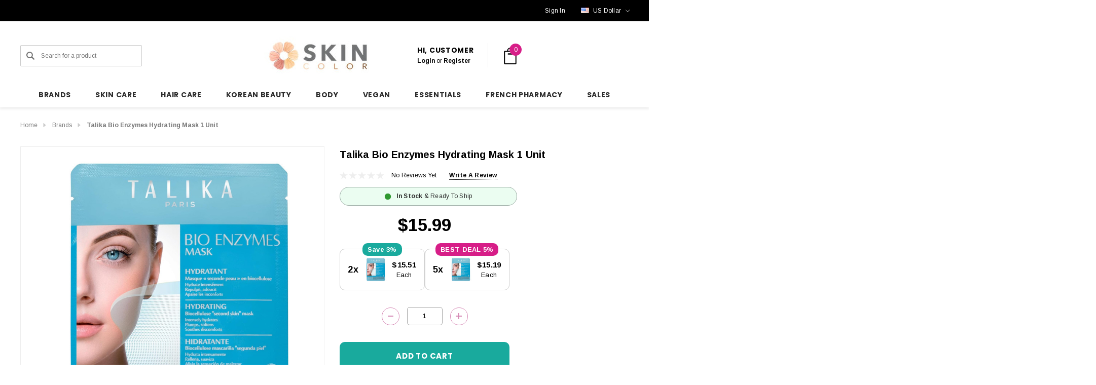

--- FILE ---
content_type: text/html; charset=UTF-8
request_url: https://skincolor.net/talika-bio-enzymes-hydrating-mask-1-unit/
body_size: 51019
content:


<!DOCTYPE html>
<html class="no-js" lang="en">
    <head>

        <title>Talika Bio Enzymes Hydrating Mask 1 unit</title>
        <link rel="dns-prefetch preconnect" href="https://cdn11.bigcommerce.com/s-9xjhkkb3r4" crossorigin><link rel="dns-prefetch preconnect" href="https://fonts.googleapis.com/" crossorigin><link rel="dns-prefetch preconnect" href="https://fonts.gstatic.com/" crossorigin>
        <meta property="product:price:amount" content="15.99" /><meta property="product:price:currency" content="USD" /><meta property="og:url" content="https://skincolor.net/talika-bio-enzymes-hydrating-mask-1-unit/" /><meta property="og:site_name" content="Skincolor" /><meta name="description" content="Talika Bio Enzymes Hydrating is a moisturizing mask made up of bio-cellulose derived from skin regeneration techniques."><link rel='canonical' href='https://skincolor.net/talika-bio-enzymes-hydrating-mask-1-unit/' /><meta name='platform' content='bigcommerce.stencil' /><meta property="og:type" content="product" />
<meta property="og:title" content="Talika Bio Enzymes Hydrating Mask 1 unit" />
<meta property="og:description" content="Talika Bio Enzymes Hydrating is a moisturizing mask made up of bio-cellulose derived from skin regeneration techniques." />
<meta property="og:image" content="https://cdn11.bigcommerce.com/s-9xjhkkb3r4/products/193/images/13213/talika-bio-enzymes-hydrating-mask-1-unit__90948.1748879883.386.513.jpg?c=2" />
<meta property="fb:admins" content="info@bydeal.net" />
<meta property="og:availability" content="instock" />
<meta property="pinterest:richpins" content="enabled" />
        
         

        <link href="https://cdn11.bigcommerce.com/s-9xjhkkb3r4/product_images/favicon-transparente.png?t&#x3D;1739226229" rel="shortcut icon">
        <meta name="viewport" content="width=device-width, initial-scale=1">

        <script>
            document.documentElement.className = document.documentElement.className.replace('no-js', 'js');
        </script>

        <script>
    function browserSupportsAllFeatures() {
        return window.Promise
            && window.fetch
            && window.URL
            && window.URLSearchParams
            && window.WeakMap
            // object-fit support
            && ('objectFit' in document.documentElement.style);
    }

    function loadScript(src) {
        var js = document.createElement('script');
        js.src = src;
        js.onerror = function () {
            console.error('Failed to load polyfill script ' + src);
        };
        document.head.appendChild(js);
    }

    if (!browserSupportsAllFeatures()) {
        loadScript('https://cdn11.bigcommerce.com/s-9xjhkkb3r4/stencil/b9a436d0-cc5a-013d-9a80-564382955356/e/a6addb00-ce01-013e-c3c5-2258268df3cf/dist/theme-bundle.polyfills.js');
    }
</script>
        <script>window.consentManagerTranslations = `{"locale":"en","locales":{"consent_manager.data_collection_warning":"en","consent_manager.accept_all_cookies":"en","consent_manager.gdpr_settings":"en","consent_manager.data_collection_preferences":"en","consent_manager.use_data_by_cookies":"en","consent_manager.data_categories_table":"en","consent_manager.allow":"en","consent_manager.accept":"en","consent_manager.deny":"en","consent_manager.dismiss":"en","consent_manager.reject_all":"en","consent_manager.category":"en","consent_manager.purpose":"en","consent_manager.functional_category":"en","consent_manager.functional_purpose":"en","consent_manager.analytics_category":"en","consent_manager.analytics_purpose":"en","consent_manager.targeting_category":"en","consent_manager.advertising_category":"en","consent_manager.advertising_purpose":"en","consent_manager.essential_category":"en","consent_manager.esential_purpose":"en","consent_manager.yes":"en","consent_manager.no":"en","consent_manager.not_available":"en","consent_manager.cancel":"en","consent_manager.save":"en","consent_manager.back_to_preferences":"en","consent_manager.close_without_changes":"en","consent_manager.unsaved_changes":"en","consent_manager.by_using":"en","consent_manager.agree_on_data_collection":"en","consent_manager.change_preferences":"en","consent_manager.cancel_dialog_title":"en","consent_manager.privacy_policy":"en","consent_manager.allow_category_tracking":"en","consent_manager.disallow_category_tracking":"en"},"translations":{"consent_manager.data_collection_warning":"We use cookies (and other similar technologies) to collect data to improve your shopping experience. By using our website, you're agreeing to the collection of data as described in our Privacy Policy.","consent_manager.accept_all_cookies":"Accept All Cookies","consent_manager.gdpr_settings":"Settings","consent_manager.data_collection_preferences":"Website Data Collection Preferences","consent_manager.use_data_by_cookies":" uses data collected by cookies and JavaScript libraries to improve your shopping experience.","consent_manager.data_categories_table":"The table below outlines how we use this data by category. To opt out of a category of data collection, select 'No' and save your preferences.","consent_manager.allow":"Allow","consent_manager.accept":"Accept","consent_manager.deny":"Deny","consent_manager.dismiss":"Dismiss","consent_manager.reject_all":"Reject all","consent_manager.category":"Category","consent_manager.purpose":"Purpose","consent_manager.functional_category":"Functional","consent_manager.functional_purpose":"Enables enhanced functionality, such as videos and live chat. If you do not allow these, then some or all of these functions may not work properly.","consent_manager.analytics_category":"Analytics","consent_manager.analytics_purpose":"Provide statistical information on site usage, e.g., web analytics so we can improve this website over time.","consent_manager.targeting_category":"Targeting","consent_manager.advertising_category":"Advertising","consent_manager.advertising_purpose":"Used to create profiles or personalize content to enhance your shopping experience.","consent_manager.essential_category":"Essential","consent_manager.esential_purpose":"Essential for the site and any requested services to work, but do not perform any additional or secondary function.","consent_manager.yes":"Yes","consent_manager.no":"No","consent_manager.not_available":"N/A","consent_manager.cancel":"Cancel","consent_manager.save":"Save","consent_manager.back_to_preferences":"Back to Preferences","consent_manager.close_without_changes":"You have unsaved changes to your data collection preferences. Are you sure you want to close without saving?","consent_manager.unsaved_changes":"You have unsaved changes","consent_manager.by_using":"By using our website, you're agreeing to our","consent_manager.agree_on_data_collection":"By using our website, you're agreeing to the collection of data as described in our ","consent_manager.change_preferences":"You can change your preferences at any time","consent_manager.cancel_dialog_title":"Are you sure you want to cancel?","consent_manager.privacy_policy":"Privacy Policy","consent_manager.allow_category_tracking":"Allow [CATEGORY_NAME] tracking","consent_manager.disallow_category_tracking":"Disallow [CATEGORY_NAME] tracking"}}`;</script>

        <script>
            window.lazySizesConfig = window.lazySizesConfig || {};
            window.lazySizesConfig.loadMode = 1;
        </script>
        <script async src="https://cdn11.bigcommerce.com/s-9xjhkkb3r4/stencil/b9a436d0-cc5a-013d-9a80-564382955356/e/a6addb00-ce01-013e-c3c5-2258268df3cf/dist/theme-bundle.head_async.js"></script>


        <link href="https://fonts.googleapis.com/css?family=Poppins:700,500%7CArimo:700,400&display=block" rel="stylesheet">
        <link data-stencil-stylesheet href="https://cdn11.bigcommerce.com/s-9xjhkkb3r4/stencil/b9a436d0-cc5a-013d-9a80-564382955356/e/a6addb00-ce01-013e-c3c5-2258268df3cf/css/theme-1f254070-d4ee-013e-65a9-6e771e833a19.css" rel="stylesheet">

        <!-- Start Tracking Code for analytics_facebook -->

<script>
!function(f,b,e,v,n,t,s){if(f.fbq)return;n=f.fbq=function(){n.callMethod?n.callMethod.apply(n,arguments):n.queue.push(arguments)};if(!f._fbq)f._fbq=n;n.push=n;n.loaded=!0;n.version='2.0';n.queue=[];t=b.createElement(e);t.async=!0;t.src=v;s=b.getElementsByTagName(e)[0];s.parentNode.insertBefore(t,s)}(window,document,'script','https://connect.facebook.net/en_US/fbevents.js');

fbq('set', 'autoConfig', 'false', '168654511143018');
fbq('dataProcessingOptions', ['LDU'], 0, 0);
fbq('init', '168654511143018', {"external_id":"c1f01c21-848b-47af-921c-176a406a6491"});
fbq('set', 'agent', 'bigcommerce', '168654511143018');

function trackEvents() {
    var pathName = window.location.pathname;

    fbq('track', 'PageView', {}, "");

    // Search events start -- only fire if the shopper lands on the /search.php page
    if (pathName.indexOf('/search.php') === 0 && getUrlParameter('search_query')) {
        fbq('track', 'Search', {
            content_type: 'product_group',
            content_ids: [],
            search_string: getUrlParameter('search_query')
        });
    }
    // Search events end

    // Wishlist events start -- only fire if the shopper attempts to add an item to their wishlist
    if (pathName.indexOf('/wishlist.php') === 0 && getUrlParameter('added_product_id')) {
        fbq('track', 'AddToWishlist', {
            content_type: 'product_group',
            content_ids: []
        });
    }
    // Wishlist events end

    // Lead events start -- only fire if the shopper subscribes to newsletter
    if (pathName.indexOf('/subscribe.php') === 0 && getUrlParameter('result') === 'success') {
        fbq('track', 'Lead', {});
    }
    // Lead events end

    // Registration events start -- only fire if the shopper registers an account
    if (pathName.indexOf('/login.php') === 0 && getUrlParameter('action') === 'account_created') {
        fbq('track', 'CompleteRegistration', {}, "");
    }
    // Registration events end

    

    function getUrlParameter(name) {
        var cleanName = name.replace(/[\[]/, '\[').replace(/[\]]/, '\]');
        var regex = new RegExp('[\?&]' + cleanName + '=([^&#]*)');
        var results = regex.exec(window.location.search);
        return results === null ? '' : decodeURIComponent(results[1].replace(/\+/g, ' '));
    }
}

if (window.addEventListener) {
    window.addEventListener("load", trackEvents, false)
}
</script>
<noscript><img height="1" width="1" style="display:none" alt="null" src="https://www.facebook.com/tr?id=168654511143018&ev=PageView&noscript=1&a=plbigcommerce1.2&eid="/></noscript>

<!-- End Tracking Code for analytics_facebook -->

<!-- Start Tracking Code for analytics_googleanalytics -->

<!-- Global site tag (gtag.js) - Google Analytics -->
<script>
    (function(i,s,o,g,r,a,m){i['GoogleAnalyticsObject']=r;i[r]=i[r]||function(){
    (i[r].q=i[r].q||[]).push(arguments)},i[r].l=1*new Date();a=s.createElement(o),
    m=s.getElementsByTagName(o)[0];a.async=1;a.src=g;m.parentNode.insertBefore(a,m)
    })(window,document,'script','//www.google-analytics.com/analytics.js','ga');

    ga('create', 'UA-116901576-1', 'skincolor.net');
    ga('send', 'pageview');
    ga('require', 'ecommerce', 'ecommerce.js');

    function trackEcommerce() {
    this._addTrans = addTrans;
    this._addItem = addItems;
    this._trackTrans = trackTrans;
    }
    function addTrans(orderID,store,total,tax,shipping,city,state,country) {
    ga('ecommerce:addTransaction', {
        'id': orderID,
        'affiliation': store,
        'revenue': total,
        'tax': tax,
        'shipping': shipping,
        'city': city,
        'state': state,
        'country': country
    });
    }
    function addItems(orderID,sku,product,variation,price,qty) {
    ga('ecommerce:addItem', {
        'id': orderID,
        'sku': sku,
        'name': product,
        'category': variation,
        'price': price,
        'quantity': qty
    });
    }
    function trackTrans() {
        ga('ecommerce:send');
    }
    var pageTracker = new trackEcommerce();
</script>



<script src="https://conduit.mailchimpapp.com/js/stores/store_ab3qfu2r2sxtsuixqgtv/conduit.js"></script>




<!-- Global site tag (gtag.js) - Google Analytics -->
<script async src="https://www.googletagmanager.com/gtag/js?id=G-6BT9K4613T"></script>
<script>
  window.dataLayer = window.dataLayer || [];
  function gtag(){dataLayer.push(arguments);}
  gtag('js', new Date());

  gtag('config', 'G-6BT9K4613T');
</script>

<!-- End Tracking Code for analytics_googleanalytics -->

<!-- Start Tracking Code for analytics_googleanalytics4 -->

<script data-cfasync="false" src="https://cdn11.bigcommerce.com/shared/js/google_analytics4_bodl_subscribers-358423becf5d870b8b603a81de597c10f6bc7699.js" integrity="sha256-gtOfJ3Avc1pEE/hx6SKj/96cca7JvfqllWA9FTQJyfI=" crossorigin="anonymous"></script>
<script data-cfasync="false">
  (function () {
    window.dataLayer = window.dataLayer || [];

    function gtag(){
        dataLayer.push(arguments);
    }

    function initGA4(event) {
         function setupGtag() {
            function configureGtag() {
                gtag('js', new Date());
                gtag('set', 'developer_id.dMjk3Nj', true);
                gtag('config', 'G-6BT9K4613T');
            }

            var script = document.createElement('script');

            script.src = 'https://www.googletagmanager.com/gtag/js?id=G-6BT9K4613T';
            script.async = true;
            script.onload = configureGtag;

            document.head.appendChild(script);
        }

        setupGtag();

        if (typeof subscribeOnBodlEvents === 'function') {
            subscribeOnBodlEvents('G-6BT9K4613T', false);
        }

        window.removeEventListener(event.type, initGA4);
    }

    

    var eventName = document.readyState === 'complete' ? 'consentScriptsLoaded' : 'DOMContentLoaded';
    window.addEventListener(eventName, initGA4, false);
  })()
</script>

<!-- End Tracking Code for analytics_googleanalytics4 -->

<!-- Start Tracking Code for analytics_siteverification -->

<!-- Google tag (gtag.js) -->
<script async src="https://www.googletagmanager.com/gtag/js?id=AW-986067278"></script>
<script>
  window.dataLayer = window.dataLayer || [];
  function gtag(){dataLayer.push(arguments);}
  gtag('js', new Date());

  gtag('config', 'AW-986067278');
</script>


  <!-- Event snippet for Example conversion page -->
    <script>
      gtag('event', 'conversion', {'send_to': 'AW-986067278/Uz0ICLjSgW0QzuKY1gM',
        'value': %%ORDER_AMOUNT%%,
        'currency': 'USD'
      });
    </script>
<meta name="apple-itunes-app" content="app-id=6743497413">

<!-- End Tracking Code for analytics_siteverification -->


<script type="text/javascript" src="https://checkout-sdk.bigcommerce.com/v1/loader.js" defer ></script>
<script src="https://www.google.com/recaptcha/api.js" async defer></script>
<script type="text/javascript">
var BCData = {"product_attributes":{"sku":null,"upc":null,"mpn":null,"gtin":"3139436023004","weight":null,"base":true,"image":null,"price":{"with_tax":{"formatted":"$15.99","value":15.99,"currency":"USD"},"tax_label":"Tax"},"out_of_stock_behavior":"hide_option","out_of_stock_message":"Out of stock","available_modifier_values":[],"in_stock_attributes":[],"stock":null,"instock":true,"stock_message":null,"purchasable":true,"purchasing_message":null,"call_for_price_message":null}};
</script>
<script>function lv_qs_to_object(i){var r=[],o=[],t=[];if(""==i)return[];t=i.substring(1).split("&");for(var l=0;l<t.length;l++)2==(o=t[l].split("=")).length?r[o[0]]=o[1]:r[o[0]]=o[0];return r}function lv_parse_qs(){var i=lv_qs_to_object(window.location.search),r=[];return void 0!=i.msclkid&&(r.msclkid=i.msclkid),void 0!=i.gclid&&(r.gclid=i.gclid),void 0!=i.wbraid&&(r.wbraid=i.wbraid),void 0!=i.gbraid&&(r.gbraid=i.gbraid),r}function lv_object_to_string(i){var r="";for(var o in i)""!=r&&(r+="&"),r+=o+"="+i[o];return"&"==r?"":"?"+r}function lv_dolinkfixup(){for(var i=lv_parse_qs(),r=[],o=document.links,t=0;t<o.length;t++)if("http:"==o[t].protocol||"https:"==o[t].protocol||"file:"==o[t].protocol){for(var l in r=lv_qs_to_object(o[t].search),i)r[l]=i[l];o[t].search=lv_object_to_string(r)}}window.addEventListener("load",lv_dolinkfixup);</script><script>(function(w,d,t,r,u){var f,n,i;w[u]=w[u]||[],f=function(){var o={ti:"26337022", enableAutoSpaTracking: true};o.q=w[u],w[u]=new UET(o),w[u].push("pageLoad")},n=d.createElement(t),n.src=r,n.async=1,n.onload=n.onreadystatechange=function(){var s=this.readyState;s&&s!=="loaded"&&s!=="complete"||(f(),n.onload=n.onreadystatechange=null)},i=d.getElementsByTagName(t)[0],i.parentNode.insertBefore(n,i)})(window,document,"script","//bat.bing.com/bat.js","uetq");</script><script type="text/javascript">
    (function(c,l,a,r,i,t,y){
        c[a]=c[a]||function(){(c[a].q=c[a].q||[]).push(arguments)};
        t=l.createElement(r);t.async=1;t.src="https://www.clarity.ms/tag/"+i;
        y=l.getElementsByTagName(r)[0];y.parentNode.insertBefore(t,y);
    })(window, document, "clarity", "script", "prt2gqb4xx");
</script><script>
  document.addEventListener('DOMContentLoaded', function () {
    const addToCartButton = document.querySelector('#form-action-addToCart');
    const addToCartLinks = document.querySelectorAll('[data-papathemes-cart-item-add], [data-add-selected]');

    function sendAddToCartEvent() {
      if (window.uetq) {
        window.uetq.push('event', 'add_to_cart', {});
      } else {
        console.warn('Microsoft UET tag is not loaded');
      }
    }

    if (addToCartButton) {
      addToCartButton.addEventListener('click', sendAddToCartEvent);
    }

    addToCartLinks.forEach(function(link) {
      link.addEventListener('click', sendAddToCartEvent);
    });
  });
</script><script>
/*
  document.addEventListener('DOMContentLoaded', function () {

    const freeShippingThreshold = 150.00;
    const messageElement = document.querySelector('#free-shipping-message');
    const upsLogo = `<img src="https://cdn11.bigcommerce.com/s-9xjhkkb3r4/images/stencil/original/image-manager/logo-ups-small-50px.png?t=1736696006" alt="UPS" style="vertical-align: middle; height: 25px;">`;

    if (!messageElement) {
      console.warn('No <p> tag found with the ID #free-shipping-message');
      return;
    }

    async function updateMessage() {
      try {
        const response = await fetch('/api/storefront/carts', { credentials: 'include' });
        if (!response.ok) throw new Error(`Cart API response not OK: ${response.status}`);
        const carts = await response.json();

        if (carts.length === 0) {
          messageElement.innerHTML = `Add $${freeShippingThreshold.toFixed(2)} to enjoy Free ${upsLogo} Shipping`;
          return;
        }

        const cart = carts[0];
        const cartTotal = cart.cartAmount;

        if (cartTotal >= freeShippingThreshold) {
          messageElement.innerHTML = `Congratulations, your order is eligible for free shipping by ${upsLogo} Express Saver!`;
        } else {
          const amountRemaining = (freeShippingThreshold - cartTotal).toFixed(2);
          messageElement.innerHTML = `Add $${amountRemaining} to enjoy Free ${upsLogo} Shipping`;
        }
      } catch (error) {
        console.error('Error fetching cart data:', error);
        messageElement.innerHTML = 'Error loading shipping information.';
      }
    }

    const observer = new MutationObserver(updateMessage);
    const cartElement = document.querySelector('[data-cart-preview]') || document.body;
    if (cartElement) {
      observer.observe(cartElement, { childList: true, subtree: true });
    }

    updateMessage();
  });
*/
</script><script>
(function() {
  var preloadLink = document.createElement('link');
  preloadLink.rel = 'preload';
  preloadLink.href = 'https://fonts.gstatic.com/s/poppins/v23/pxiByp8kv8JHgFVrLGT9Z1xlFd2JQEk.woff2';
  preloadLink.as = 'font';
  preloadLink.type = 'font/woff2';
  preloadLink.crossOrigin = 'anonymous';
  document.head.appendChild(preloadLink);
})();
</script>
 <script data-cfasync="false" src="https://microapps.bigcommerce.com/bodl-events/1.9.4/index.js" integrity="sha256-Y0tDj1qsyiKBRibKllwV0ZJ1aFlGYaHHGl/oUFoXJ7Y=" nonce="" crossorigin="anonymous"></script>
 <script data-cfasync="false" nonce="">

 (function() {
    function decodeBase64(base64) {
       const text = atob(base64);
       const length = text.length;
       const bytes = new Uint8Array(length);
       for (let i = 0; i < length; i++) {
          bytes[i] = text.charCodeAt(i);
       }
       const decoder = new TextDecoder();
       return decoder.decode(bytes);
    }
    window.bodl = JSON.parse(decodeBase64("[base64]"));
 })()

 </script>

<script nonce="">
(function () {
    var xmlHttp = new XMLHttpRequest();

    xmlHttp.open('POST', 'https://bes.gcp.data.bigcommerce.com/nobot');
    xmlHttp.setRequestHeader('Content-Type', 'application/json');
    xmlHttp.send('{"store_id":"999930929","timezone_offset":"0.0","timestamp":"2026-01-21T16:26:13.22473100Z","visit_id":"5c99e03a-56da-4491-8a85-e6d5581ee3a6","channel_id":1}');
})();
</script>

    </head>
    <body class="page-type-product" data-page-type="product" canonical-shop-url="https://skincolor.net">
        <svg data-src="https://cdn11.bigcommerce.com/s-9xjhkkb3r4/stencil/b9a436d0-cc5a-013d-9a80-564382955356/e/a6addb00-ce01-013e-c3c5-2258268df3cf/img/icon-sprite.svg" class="icons-svg-sprite"></svg>

        <a href="#main-content" class="skip-to-main-link">Skip to main content</a>
<header class="header header-sticky header-layout-1" role="banner">
    <div class="halo-topHeader">
        <div class="container">
            <nav class="navUser">
        <div class="navUser-section navUser-section--alt navUser-text-1">
                    <div class="navUser-item__item">
                        <span class="navUser-action">
                            <p id='free-shipping-message'></p>
                        </span>
                    </div>
        </div>
        <ul class="navUser-section navUser-section--alt navUser-Icon-Right">
                    <li class="navUser-item navUser-item--text">
                        <div class="navUser-item__item">
                            <span class="navUser-action navUser-Phone">
                                
                            </span>
                            <span class="navUser-action">
                                    <a href="/login.php" aria-label="Sign in" data-login-form>
                                        <span class="login-text">Sign In</span>
                                    </a>
                            </span>
                        </div>
                    </li>
                    <li class="navUser-item navUser-item--currency">
                        <a class="navUser-action navUser-action--currencySelector has-dropdown"
                           href="#"
                           data-dropdown="currencySelection"
                           aria-controls="currencySelection"
                           aria-expanded="false"
                           aria-label="USD"
                        >
                            <img src="https://cdn11.bigcommerce.com/s-9xjhkkb3r4/lib/flags/us.gif" border="0" alt="" role="presentation" />

                                
                                <span class="text">US Dollar</span>
                                
                                
                                
                                
                                
                                
                                
                                
                                
                                
                                
                            
                            <i class="icon navUser-action-moreIcon" aria-hidden="true">
                                <svg>
                                    <use xmlns:xlink="http://www.w3.org/1999/xlink" xlink:href="#icon-chevron-down"></use>
                                </svg>
                            </i>
                        </a>
                        <ul class="dropdown-menu" id="currencySelection" data-dropdown-content aria-hidden="true" tabindex="-1">
                            <li class="dropdown-menu-title">
                                <span class="text">Select currency</span>
                            </li>
                                <li class="dropdown-menu-item">
                                    <a href="https://skincolor.net/talika-bio-enzymes-hydrating-mask-1-unit/?setCurrencyId=1"
                                       data-currency-code="EUR"
                                       data-cart-currency-switch-url="https://skincolor.net/cart/change-currency"
                                       data-warning="Promotions and gift certificates that don&#x27;t apply to the new currency will be removed from your cart. Are you sure you want to continue?"
                                       
                                    >
                                        <span class="flag"><img src="https://cdn11.bigcommerce.com/s-9xjhkkb3r4/lib/flags/regions/eu.gif" border="0" alt="" role="presentation" /></span>
                                        <span class="text">Euro</span>
                                    </a>
                                </li>
                                <li class="dropdown-menu-item">
                                    <a href="https://skincolor.net/talika-bio-enzymes-hydrating-mask-1-unit/?setCurrencyId=2"
                                       data-currency-code="USD"
                                       data-cart-currency-switch-url="https://skincolor.net/cart/change-currency"
                                       data-warning="Promotions and gift certificates that don&#x27;t apply to the new currency will be removed from your cart. Are you sure you want to continue?"
                                        class="is-active"
                                    >
                                        <span class="flag"><img src="https://cdn11.bigcommerce.com/s-9xjhkkb3r4/lib/flags/us.gif" border="0" alt="" role="presentation" /></span>
                                        <span class="text">US Dollar</span>
                                    </a>
                                </li>
                                <li class="dropdown-menu-item">
                                    <a href="https://skincolor.net/talika-bio-enzymes-hydrating-mask-1-unit/?setCurrencyId=3"
                                       data-currency-code="CAD"
                                       data-cart-currency-switch-url="https://skincolor.net/cart/change-currency"
                                       data-warning="Promotions and gift certificates that don&#x27;t apply to the new currency will be removed from your cart. Are you sure you want to continue?"
                                       
                                    >
                                        <span class="flag"><img src="https://cdn11.bigcommerce.com/s-9xjhkkb3r4/lib/flags/ca.gif" border="0" alt="" role="presentation" /></span>
                                        <span class="text">Canadian Dollar</span>
                                    </a>
                                </li>
                                <li class="dropdown-menu-item">
                                    <a href="https://skincolor.net/talika-bio-enzymes-hydrating-mask-1-unit/?setCurrencyId=4"
                                       data-currency-code="AUD"
                                       data-cart-currency-switch-url="https://skincolor.net/cart/change-currency"
                                       data-warning="Promotions and gift certificates that don&#x27;t apply to the new currency will be removed from your cart. Are you sure you want to continue?"
                                       
                                    >
                                        <span class="flag"><img src="https://cdn11.bigcommerce.com/s-9xjhkkb3r4/lib/flags/au.gif" border="0" alt="" role="presentation" /></span>
                                        <span class="text">Australian Dollar</span>
                                    </a>
                                </li>
                                <li class="dropdown-menu-item">
                                    <a href="https://skincolor.net/talika-bio-enzymes-hydrating-mask-1-unit/?setCurrencyId=5"
                                       data-currency-code="AED"
                                       data-cart-currency-switch-url="https://skincolor.net/cart/change-currency"
                                       data-warning="Promotions and gift certificates that don&#x27;t apply to the new currency will be removed from your cart. Are you sure you want to continue?"
                                       
                                    >
                                        <span class="flag"><img src="https://cdn11.bigcommerce.com/s-9xjhkkb3r4/lib/flags/ae.gif" border="0" alt="" role="presentation" /></span>
                                        <span class="text">United Arab Emirates Dirham</span>
                                    </a>
                                </li>
                                <li class="dropdown-menu-item">
                                    <a href="https://skincolor.net/talika-bio-enzymes-hydrating-mask-1-unit/?setCurrencyId=6"
                                       data-currency-code="GBP"
                                       data-cart-currency-switch-url="https://skincolor.net/cart/change-currency"
                                       data-warning="Promotions and gift certificates that don&#x27;t apply to the new currency will be removed from your cart. Are you sure you want to continue?"
                                       
                                    >
                                        <span class="flag"><img src="https://cdn11.bigcommerce.com/s-9xjhkkb3r4/lib/flags/gb.gif" border="0" alt="" role="presentation" /></span>
                                        <span class="text">British Pound</span>
                                    </a>
                                </li>
                                <li class="dropdown-menu-item">
                                    <a href="https://skincolor.net/talika-bio-enzymes-hydrating-mask-1-unit/?setCurrencyId=7"
                                       data-currency-code="JPY"
                                       data-cart-currency-switch-url="https://skincolor.net/cart/change-currency"
                                       data-warning="Promotions and gift certificates that don&#x27;t apply to the new currency will be removed from your cart. Are you sure you want to continue?"
                                       
                                    >
                                        <span class="flag"><img src="https://cdn11.bigcommerce.com/s-9xjhkkb3r4/lib/flags/jp.gif" border="0" alt="" role="presentation" /></span>
                                        <span class="text">Japão</span>
                                    </a>
                                </li>
                                <li class="dropdown-menu-item">
                                    <a href="https://skincolor.net/talika-bio-enzymes-hydrating-mask-1-unit/?setCurrencyId=8"
                                       data-currency-code="SGD"
                                       data-cart-currency-switch-url="https://skincolor.net/cart/change-currency"
                                       data-warning="Promotions and gift certificates that don&#x27;t apply to the new currency will be removed from your cart. Are you sure you want to continue?"
                                       
                                    >
                                        <span class="flag"><img src="https://cdn11.bigcommerce.com/s-9xjhkkb3r4/lib/flags/sg.gif" border="0" alt="" role="presentation" /></span>
                                        <span class="text">Singapore</span>
                                    </a>
                                </li>
                                <li class="dropdown-menu-item">
                                    <a href="https://skincolor.net/talika-bio-enzymes-hydrating-mask-1-unit/?setCurrencyId=9"
                                       data-currency-code="INR"
                                       data-cart-currency-switch-url="https://skincolor.net/cart/change-currency"
                                       data-warning="Promotions and gift certificates that don&#x27;t apply to the new currency will be removed from your cart. Are you sure you want to continue?"
                                       
                                    >
                                        <span class="flag"><img src="https://cdn11.bigcommerce.com/s-9xjhkkb3r4/lib/flags/in.gif" border="0" alt="" role="presentation" /></span>
                                        <span class="text">Rúpia indiana</span>
                                    </a>
                                </li>
                                <li class="dropdown-menu-item">
                                    <a href="https://skincolor.net/talika-bio-enzymes-hydrating-mask-1-unit/?setCurrencyId=11"
                                       data-currency-code="SAR"
                                       data-cart-currency-switch-url="https://skincolor.net/cart/change-currency"
                                       data-warning="Promotions and gift certificates that don&#x27;t apply to the new currency will be removed from your cart. Are you sure you want to continue?"
                                       
                                    >
                                        <span class="flag"><img src="https://cdn11.bigcommerce.com/s-9xjhkkb3r4/lib/flags/sa.gif" border="0" alt="" role="presentation" /></span>
                                        <span class="text">Saudi</span>
                                    </a>
                                </li>
                                <li class="dropdown-menu-item">
                                    <a href="https://skincolor.net/talika-bio-enzymes-hydrating-mask-1-unit/?setCurrencyId=12"
                                       data-currency-code="BRL"
                                       data-cart-currency-switch-url="https://skincolor.net/cart/change-currency"
                                       data-warning="Promotions and gift certificates that don&#x27;t apply to the new currency will be removed from your cart. Are you sure you want to continue?"
                                       
                                    >
                                        <span class="flag"><img src="https://cdn11.bigcommerce.com/s-9xjhkkb3r4/lib/flags/br.gif" border="0" alt="" role="presentation" /></span>
                                        <span class="text">Real brasileiro</span>
                                    </a>
                                </li>
                                <li class="dropdown-menu-item">
                                    <a href="https://skincolor.net/talika-bio-enzymes-hydrating-mask-1-unit/?setCurrencyId=13"
                                       data-currency-code="JOD"
                                       data-cart-currency-switch-url="https://skincolor.net/cart/change-currency"
                                       data-warning="Promotions and gift certificates that don&#x27;t apply to the new currency will be removed from your cart. Are you sure you want to continue?"
                                       
                                    >
                                        <span class="flag"><img src="https://cdn11.bigcommerce.com/s-9xjhkkb3r4/lib/flags/jo.gif" border="0" alt="" role="presentation" /></span>
                                        <span class="text">Dinar jordaniano</span>
                                    </a>
                                </li>
                                <li class="dropdown-menu-item">
                                    <a href="https://skincolor.net/talika-bio-enzymes-hydrating-mask-1-unit/?setCurrencyId=14"
                                       data-currency-code="KWD"
                                       data-cart-currency-switch-url="https://skincolor.net/cart/change-currency"
                                       data-warning="Promotions and gift certificates that don&#x27;t apply to the new currency will be removed from your cart. Are you sure you want to continue?"
                                       
                                    >
                                        <span class="flag"><img src="https://cdn11.bigcommerce.com/s-9xjhkkb3r4/lib/flags/kw.gif" border="0" alt="" role="presentation" /></span>
                                        <span class="text">Dinar kuwaitiano</span>
                                    </a>
                                </li>
                        </ul>
                    </li>
        </ul>
</nav>
        </div>
    </div>

    <div class="halo-middleHeader">
        <div class="container">
            <div class="middleHeader-item text-left">
                <div class="middleHeader-item__item item--hamburger">
                    <a class="mobileMenu-toggle" href="#" data-mobile-menu-toggle="menu">
                        <span class="mobileMenu-toggleIcon">Toggle menu</span>
                    </a>
                </div>
                <div class="middleHeader-item__item item--searchMobile">
                    <a class="navUser-action" href="#" data-search="quickSearch" aria-controls="quickSearch" aria-expanded="false">
                        <div class="navUser-icon">
                            <svg class="icon" role="img" aria-label="Search">
                                <title>Search</title>
                                <desc>Search for a product</desc>
                                <use xlink:href="#icon-search"></use>
                            </svg>
                        </div>
                    </a>
                </div>
            </div>
            <div class="middleHeader-item text-center">
                <div class="middleHeader-item__item item--logo">
                        <div class="header-logo">
                            <a href="https://skincolor.net/" class="header-logo__link" data-header-logo-link>
            <div class="header-logo-image-container">
                <img class="header-logo-image" src="https://cdn11.bigcommerce.com/s-9xjhkkb3r4/images/stencil/244x75/skincolor-logo_1735851412__16980.original_1739226064.original.jpg" alt="Skin Color" title="Skin Color">
            </div>
</a>
                        </div>
                </div>
            </div>
            <div class="middleHeader-item text-right">
                <div class="middleHeader-item__item item--account">
                    <a class="navUser-action" href="/login.php" aria-label="Sign in" data-login-form>
                        <div class="navUser-icon">
                            <svg class="icon" role="img" aria-label="Account">
                                <title>Account</title>
                                <desc>Account</desc>
                                <use xlink:href="#icon-user"></use>
                            </svg>
                        </div>
                    </a>
                </div>
                <div class="middleHeader-item__item item--cart halo-cart">
                    <a class="navUser-action" data-cart-preview data-options="align:right" href="/cart.php" aria-label="Cart with 0 items">
                        <div class="navUser-icon navUser-item-cartIcon">
                            <svg class="icon" role="img" aria-label="your cart">
                                <title>your cart</title>
                                <desc>your cart</desc>
                                <use xlink:href="#icon-cart"></use>
                            </svg>
                            <span class="countPill cart-quantity">0</span>
                        </div>
                    </a>
                </div>
            </div>
        </div>
    </div>

    <div class="halo-bottomHeader header_logo--center" data-prevent-quick-search-close>
        <div class="container bottomHeader-container">
                <div class="bottomHeader-item text-left">
                    <nav class="navUser">
    <div class="item--quicksearch halo-search halo-search-main">
        <div id="quickSearch" class="quickSearch">
                <form class="form" onsubmit="return false" data-url="/search.php" data-quick-search-form>
        <fieldset class="form-fieldset">
            <div class="form-field">
                <label class="is-srOnly" for="quick_search_header">Search</label>
                <button type="submit" class="button button--primary" aria-label="Search"><svg class="icon"><use xlink:href="#icon-search-2"></use></svg></button>
                <input class="form-input" 
                       data-search-quick 
                       name="quick_search_header" 
                       id="quick_search_header" 
                       data-error-message="Search field cannot be empty." 
                       placeholder="Search for a product" 
                       autocomplete="off">
            </div>
        </fieldset>
    </form>

        </div>
    </div>
</nav>
                </div>

                <div class="bottomHeader-item text-center">
                    <div class="bottomHeader-item__item item--sticky-logo">
                            <div class="header-logo">
                                <a href="https://skincolor.net/" class="header-logo__link" data-header-logo-link>
            <div class="header-logo-image-container">
                <img class="header-logo-image" src="https://cdn11.bigcommerce.com/s-9xjhkkb3r4/images/stencil/244x75/skincolor-logo_1735851412__16980.original_1739226064.original.jpg" alt="Skin Color" title="Skin Color">
            </div>
</a>
                            </div>
                    </div>
                </div>

                <div class="bottomHeader-item text-right">
                    <ul class="navUser-section navUser-section--alt">
                        <li class="navUser-item navUser-item--account">
                            <div class="navUser-item__item navUser-item__login">
                                    <div class="say-hi" bis_skin_checked="1"><h4>Hi, Customer</h4></div>
                                    <a class="navUser-action" href="/login.php" aria-label="Sign in" data-login-form>
                                        <span class="login-text">Login</span>
                                    </a>
                                    <span class="login-text">or</span>
                                    <a class="navUser-action" href="/login.php?action&#x3D;create_account" aria-label="Create Account">Register</a>
                            </div>
                        </li>
                        <li class="navUser-item navUser-item--cart">
                            <a class="navUser-action" data-cart-preview data-options="align:right" href="/cart.php" aria-label="Cart with 0 items">
                                <span class="navUser-item-cartLabel">
                                    <svg class="icon" role="img" aria-label="your cart">
                                        <title>your cart</title>
                                        <desc>your cart</desc>
                                        <use xlink:href="#icon-cart"></use>
                                    </svg>
                                </span>
                                <span class="countPill cart-quantity"></span>
                            </a>
                            <div class="dropdown-cart" id="cart-preview-dropdown" aria-hidden="true"></div>
                        </li>
                    </ul>
                </div>

                <div class="haloQuickSearchResults quickSearchResults haloCustomScrollbar" data-bind="html: results"></div>
        </div>
    </div>

    <div class="halo-bottomHeader header_menu--center">
        <div class="container bottomHeader-container">
            <div class="navPages-container bottomHeader-item__item" id="menu" data-menu>
                <nav class="navPages">
    <ul class="navPages-list navPages-list-megamenu navPages-list-depth-max">
                <li class="navPages-item has-dropdown">
                            <p class="navPages-action navPages-action-lv1 navPages-action-depth-max has-subMenu is-root activePage" data-label="https://skincolor.net/brand/" data-index="0">
        <a class="text Brands" href="https://skincolor.net/brand/" aria-label="Brands">
          <span>Brands</span>
          <span class="triangle-with-shadow"></span>
        </a>
        <span class="navPages-action-moreIcon" aria-hidden="true">
            <svg class="icon"><use xlink:href="#icon-chevron-down" /></svg>
        </span>
    </p>
    <div class="navPage-subMenu navPage-subMenu-horizontal level-2" id="navPages-24" aria-hidden="true" tabindex="-1">
    <div class="container">
        <ul class="navPage-subMenu-list">
            <li class="navPage-subMenu-item-parent navPage-subMenu-item-child navPage-subMenu-title">
                <p class="navPage-subMenu-action navPages-action navPages-action-lv1 navPages-action-depth-max has-subMenu">
                    <span class="navPages-action-moreIcon" aria-hidden="true">
                        <svg class="icon"><use xlink:href="#icon-long-arrow-left" /></svg>
                    </span>
                    <a class="text" href="https://skincolor.net/brand/"><span>Brands</span></a>
                </p>
            </li>
            <li class="navPage-subMenu-item-child navPages-action-end navPage-subMenu-all">
                <a class="navPage-subMenu-action navPages-action navPages-action-lv1 no-subMenu" href="https://skincolor.net/brand/">
                    <span class="text">All Brands</span>
                </a>
            </li>
                    <li class="navPage-subMenu-item-child navPages-action-end">
                        <a class="navPage-subMenu-action navPages-action navPages-action-lv2 no-subMenu" href="https://skincolor.net/brands/actafarma/"><span class="text">Actafarma</span></a>
                    </li>
                    <li class="navPage-subMenu-item-child navPages-action-end">
                        <a class="navPage-subMenu-action navPages-action navPages-action-lv2 no-subMenu" href="https://skincolor.net/brands/ana-maria-lajusticia/"><span class="text">Ana Maria Lajusticia</span></a>
                    </li>
                    <li class="navPage-subMenu-item-child navPages-action-end">
                        <a class="navPage-subMenu-action navPages-action navPages-action-lv2 no-subMenu" href="https://skincolor.net/brands/anua/"><span class="text">Anua</span></a>
                    </li>
                    <li class="navPage-subMenu-item-child has-dropdown">
                        <p class="navPage-subMenu-action navPages-action navPages-action-lv2 navPages-action-depth-max has-subMenu" data-navId="navPages-25">
                            <a class="text" href="https://skincolor.net/brands/a-derma/"><span>A-Derma</span></a>
                            <span class="navPages-action-moreIcon" aria-hidden="true">
                                <svg class="icon"><use xlink:href="#icon-chevron-down" /></svg>
                            </span>
                        </p>
                        <div class="navPage-subMenu navPage-subMenu-horizontal level-3" aria-hidden="true" tabindex="-1">
                            <ul class="navPage-subMenu-list">
                                <li class="navPage-subMenu-item-parent navPage-subMenu-item-child navPage-subMenu-title">
                                    <p class="navPage-subMenu-action navPages-action navPages-action-lv2">
                                        <span class="navPages-action-moreIcon" aria-hidden="true">
                                            <svg class="icon"><use xlink:href="#icon-long-arrow-left" /></svg>
                                        </span>
                                        <a class="text" href="https://skincolor.net/brands/a-derma/"><span>A-Derma</span></a>
                                    </p>
                                </li>
                                <li class="navPage-subMenu-item-child navPages-action-end navPage-subMenu-all">
                                    <a class="navPage-subMenu-action navPages-action navPages-action-lv2 no-subMenu" href="https://skincolor.net/brands/a-derma/">
                                        <span class="text">All A-Derma</span>
                                    </a>
                                </li>
                                    <li class="navPage-subMenu-item-child navPages-action-end">
                                        <a class="navPage-subMenu-action navPages-action navPages-action-lv3 no-subMenu level-3" href="https://skincolor.net/brands/a-derma/biology/"><span class="text">Biology</span></a>
                                    </li>
                                    <li class="navPage-subMenu-item-child navPages-action-end">
                                        <a class="navPage-subMenu-action navPages-action navPages-action-lv3 no-subMenu level-3" href="https://skincolor.net/brands/a-derma/phys-ac/"><span class="text">Biology-AC</span></a>
                                    </li>
                                    <li class="navPage-subMenu-item-child navPages-action-end">
                                        <a class="navPage-subMenu-action navPages-action navPages-action-lv3 no-subMenu level-3" href="https://skincolor.net/brands/a-derma/epithelia/"><span class="text">Epitheliale</span></a>
                                    </li>
                                    <li class="navPage-subMenu-item-child navPages-action-end">
                                        <a class="navPage-subMenu-action navPages-action navPages-action-lv3 no-subMenu level-3" href="https://skincolor.net/brands/a-derma/essentials/"><span class="text">Essentials</span></a>
                                    </li>
                                    <li class="navPage-subMenu-item-child navPages-action-end">
                                        <a class="navPage-subMenu-action navPages-action navPages-action-lv3 no-subMenu level-3" href="https://skincolor.net/brands/a-derma/a-derma-protect/"><span class="text">A-Derma Protect</span></a>
                                    </li>
                                    <li class="navPage-subMenu-item-child navPages-action-end">
                                        <a class="navPage-subMenu-action navPages-action navPages-action-lv3 no-subMenu level-3" href="https://skincolor.net/brands/a-derma/dermalibour/"><span class="text">Dermalibour +</span></a>
                                    </li>
                                    <li class="navPage-subMenu-item-child navPages-action-end">
                                        <a class="navPage-subMenu-action navPages-action navPages-action-lv3 no-subMenu level-3" href="https://skincolor.net/brands/a-derma/exomega-control/"><span class="text">Exomega Control</span></a>
                                    </li>
                            </ul>
                        </div>
                    </li>
                    <li class="navPage-subMenu-item-child navPages-action-end">
                        <a class="navPage-subMenu-action navPages-action navPages-action-lv2 no-subMenu" href="https://skincolor.net/brands/almirall/"><span class="text">Almirall</span></a>
                    </li>
                    <li class="navPage-subMenu-item-child navPages-action-end">
                        <a class="navPage-subMenu-action navPages-action navPages-action-lv2 no-subMenu" href="https://skincolor.net/brands/aquilea/"><span class="text">Aquilea</span></a>
                    </li>
                    <li class="navPage-subMenu-item-child navPages-action-end">
                        <a class="navPage-subMenu-action navPages-action navPages-action-lv2 no-subMenu" href="https://skincolor.net/atrix/"><span class="text">Atrix</span></a>
                    </li>
                    <li class="navPage-subMenu-item-child has-dropdown">
                        <p class="navPage-subMenu-action navPages-action navPages-action-lv2 navPages-action-depth-max has-subMenu" data-navId="navPages-150">
                            <a class="text" href="https://skincolor.net/brands/avene/"><span>Avène</span></a>
                            <span class="navPages-action-moreIcon" aria-hidden="true">
                                <svg class="icon"><use xlink:href="#icon-chevron-down" /></svg>
                            </span>
                        </p>
                        <div class="navPage-subMenu navPage-subMenu-horizontal level-3" aria-hidden="true" tabindex="-1">
                            <ul class="navPage-subMenu-list">
                                <li class="navPage-subMenu-item-parent navPage-subMenu-item-child navPage-subMenu-title">
                                    <p class="navPage-subMenu-action navPages-action navPages-action-lv2">
                                        <span class="navPages-action-moreIcon" aria-hidden="true">
                                            <svg class="icon"><use xlink:href="#icon-long-arrow-left" /></svg>
                                        </span>
                                        <a class="text" href="https://skincolor.net/brands/avene/"><span>Avène</span></a>
                                    </p>
                                </li>
                                <li class="navPage-subMenu-item-child navPages-action-end navPage-subMenu-all">
                                    <a class="navPage-subMenu-action navPages-action navPages-action-lv2 no-subMenu" href="https://skincolor.net/brands/avene/">
                                        <span class="text">All Avène</span>
                                    </a>
                                </li>
                                    <li class="navPage-subMenu-item-child navPages-action-end">
                                        <a class="navPage-subMenu-action navPages-action navPages-action-lv3 no-subMenu level-3" href="https://skincolor.net/brands/avene/hyaluron-activ-b3/"><span class="text">Hyaluron Activ B3</span></a>
                                    </li>
                                    <li class="navPage-subMenu-item-child navPages-action-end">
                                        <a class="navPage-subMenu-action navPages-action navPages-action-lv3 no-subMenu level-3" href="https://skincolor.net/brands/avene/vitamin-activ-cg/"><span class="text">Vitamin Activ Cg</span></a>
                                    </li>
                                    <li class="navPage-subMenu-item-child navPages-action-end">
                                        <a class="navPage-subMenu-action navPages-action navPages-action-lv3 no-subMenu level-3" href="https://skincolor.net/brands/avene/antirougeurs/"><span class="text">Antirougeurs</span></a>
                                    </li>
                                    <li class="navPage-subMenu-item-child navPages-action-end">
                                        <a class="navPage-subMenu-action navPages-action navPages-action-lv3 no-subMenu level-3" href="https://skincolor.net/brands/avene/cicalfate/"><span class="text">Cicalfate</span></a>
                                    </li>
                                    <li class="navPage-subMenu-item-child navPages-action-end">
                                        <a class="navPage-subMenu-action navPages-action navPages-action-lv3 no-subMenu level-3" href="https://skincolor.net/brands/avene/cleanance/"><span class="text">Cleanance</span></a>
                                    </li>
                                    <li class="navPage-subMenu-item-child navPages-action-end">
                                        <a class="navPage-subMenu-action navPages-action navPages-action-lv3 no-subMenu level-3" href="https://skincolor.net/brands/avene/cold-cream/"><span class="text">Cold Cream</span></a>
                                    </li>
                                    <li class="navPage-subMenu-item-child navPages-action-end">
                                        <a class="navPage-subMenu-action navPages-action navPages-action-lv3 no-subMenu level-3" href="https://skincolor.net/brands/avene/couvrance/"><span class="text">Couvrance</span></a>
                                    </li>
                                    <li class="navPage-subMenu-item-child navPages-action-end">
                                        <a class="navPage-subMenu-action navPages-action navPages-action-lv3 no-subMenu level-3" href="https://skincolor.net/brands/avene/dermabsolu/"><span class="text">Dermabsolu</span></a>
                                    </li>
                                    <li class="navPage-subMenu-item-child navPages-action-end">
                                        <a class="navPage-subMenu-action navPages-action navPages-action-lv3 no-subMenu level-3" href="https://skincolor.net/brands/avene/hydrance/"><span class="text">Hydrance</span></a>
                                    </li>
                                    <li class="navPage-subMenu-item-child navPages-action-end">
                                        <a class="navPage-subMenu-action navPages-action navPages-action-lv3 no-subMenu level-3" href="https://skincolor.net/brands/avene/sun/"><span class="text">Sun</span></a>
                                    </li>
                                    <li class="navPage-subMenu-item-child navPages-action-end">
                                        <a class="navPage-subMenu-action navPages-action navPages-action-lv3 no-subMenu level-3" href="https://skincolor.net/brands/avene/les-essentiels/"><span class="text">The Essentials</span></a>
                                    </li>
                                    <li class="navPage-subMenu-item-child navPages-action-end">
                                        <a class="navPage-subMenu-action navPages-action navPages-action-lv3 no-subMenu level-3" href="https://skincolor.net/brands/avene/xeracalm/"><span class="text">XeraCalm</span></a>
                                    </li>
                            </ul>
                        </div>
                    </li>
                    <li class="navPage-subMenu-item-child navPages-action-end">
                        <a class="navPage-subMenu-action navPages-action navPages-action-lv2 no-subMenu" href="https://skincolor.net/brands/beauty-of-joseon/"><span class="text">Beauty of Joseon</span></a>
                    </li>
                    <li class="navPage-subMenu-item-child navPages-action-end">
                        <a class="navPage-subMenu-action navPages-action navPages-action-lv2 no-subMenu" href="https://skincolor.net/brands/bausch-lomb/"><span class="text">Bausch&amp;Lomb</span></a>
                    </li>
                    <li class="navPage-subMenu-item-child navPages-action-end">
                        <a class="navPage-subMenu-action navPages-action navPages-action-lv2 no-subMenu" href="https://skincolor.net/brands/bayer/"><span class="text">Bayer</span></a>
                    </li>
                    <li class="navPage-subMenu-item-child has-dropdown">
                        <p class="navPage-subMenu-action navPages-action navPages-action-lv2 navPages-action-depth-max has-subMenu" data-navId="navPages-152">
                            <a class="text" href="https://skincolor.net/brands/bella-aurora/"><span>Bella Aurora</span></a>
                            <span class="navPages-action-moreIcon" aria-hidden="true">
                                <svg class="icon"><use xlink:href="#icon-chevron-down" /></svg>
                            </span>
                        </p>
                        <div class="navPage-subMenu navPage-subMenu-horizontal level-3" aria-hidden="true" tabindex="-1">
                            <ul class="navPage-subMenu-list">
                                <li class="navPage-subMenu-item-parent navPage-subMenu-item-child navPage-subMenu-title">
                                    <p class="navPage-subMenu-action navPages-action navPages-action-lv2">
                                        <span class="navPages-action-moreIcon" aria-hidden="true">
                                            <svg class="icon"><use xlink:href="#icon-long-arrow-left" /></svg>
                                        </span>
                                        <a class="text" href="https://skincolor.net/brands/bella-aurora/"><span>Bella Aurora</span></a>
                                    </p>
                                </li>
                                <li class="navPage-subMenu-item-child navPages-action-end navPage-subMenu-all">
                                    <a class="navPage-subMenu-action navPages-action navPages-action-lv2 no-subMenu" href="https://skincolor.net/brands/bella-aurora/">
                                        <span class="text">All Bella Aurora</span>
                                    </a>
                                </li>
                                    <li class="navPage-subMenu-item-child navPages-action-end">
                                        <a class="navPage-subMenu-action navPages-action navPages-action-lv3 no-subMenu level-3" href="https://skincolor.net/brands/bella-aurora/cleaning/"><span class="text">Cleaning</span></a>
                                    </li>
                                    <li class="navPage-subMenu-item-child navPages-action-end">
                                        <a class="navPage-subMenu-action navPages-action navPages-action-lv3 no-subMenu level-3" href="https://skincolor.net/brands/bella-aurora/repigment/"><span class="text">Repigment</span></a>
                                    </li>
                                    <li class="navPage-subMenu-item-child navPages-action-end">
                                        <a class="navPage-subMenu-action navPages-action navPages-action-lv3 no-subMenu level-3" href="https://skincolor.net/brands/bella-aurora/sublime/"><span class="text">Sublime</span></a>
                                    </li>
                                    <li class="navPage-subMenu-item-child navPages-action-end">
                                        <a class="navPage-subMenu-action navPages-action navPages-action-lv3 no-subMenu level-3" href="https://skincolor.net/brands/bella-aurora/bella/"><span class="text">Bella</span></a>
                                    </li>
                                    <li class="navPage-subMenu-item-child navPages-action-end">
                                        <a class="navPage-subMenu-action navPages-action navPages-action-lv3 no-subMenu level-3" href="https://skincolor.net/brands/bella-aurora/anti-dark-spots/"><span class="text">Anti-Dark Spots</span></a>
                                    </li>
                                    <li class="navPage-subMenu-item-child navPages-action-end">
                                        <a class="navPage-subMenu-action navPages-action navPages-action-lv3 no-subMenu level-3" href="https://skincolor.net/brands/bella-aurora/splendor/"><span class="text">Splendor </span></a>
                                    </li>
                                    <li class="navPage-subMenu-item-child navPages-action-end">
                                        <a class="navPage-subMenu-action navPages-action navPages-action-lv3 no-subMenu level-3" href="https://skincolor.net/brands/bella-aurora/sun/"><span class="text">Sun</span></a>
                                    </li>
                            </ul>
                        </div>
                    </li>
                    <li class="navPage-subMenu-item-child navPages-action-end">
                        <a class="navPage-subMenu-action navPages-action navPages-action-lv2 no-subMenu" href="https://skincolor.net/brands/biafine/"><span class="text">Biafine</span></a>
                    </li>
                    <li class="navPage-subMenu-item-child navPages-action-end">
                        <a class="navPage-subMenu-action navPages-action navPages-action-lv2 no-subMenu" href="https://skincolor.net/bio-oil/"><span class="text">Bio-Oil</span></a>
                    </li>
                    <li class="navPage-subMenu-item-child has-dropdown">
                        <p class="navPage-subMenu-action navPages-action navPages-action-lv2 navPages-action-depth-max has-subMenu" data-navId="navPages-202">
                            <a class="text" href="https://skincolor.net/brands/bioderma/"><span>Bioderma</span></a>
                            <span class="navPages-action-moreIcon" aria-hidden="true">
                                <svg class="icon"><use xlink:href="#icon-chevron-down" /></svg>
                            </span>
                        </p>
                        <div class="navPage-subMenu navPage-subMenu-horizontal level-3" aria-hidden="true" tabindex="-1">
                            <ul class="navPage-subMenu-list">
                                <li class="navPage-subMenu-item-parent navPage-subMenu-item-child navPage-subMenu-title">
                                    <p class="navPage-subMenu-action navPages-action navPages-action-lv2">
                                        <span class="navPages-action-moreIcon" aria-hidden="true">
                                            <svg class="icon"><use xlink:href="#icon-long-arrow-left" /></svg>
                                        </span>
                                        <a class="text" href="https://skincolor.net/brands/bioderma/"><span>Bioderma</span></a>
                                    </p>
                                </li>
                                <li class="navPage-subMenu-item-child navPages-action-end navPage-subMenu-all">
                                    <a class="navPage-subMenu-action navPages-action navPages-action-lv2 no-subMenu" href="https://skincolor.net/brands/bioderma/">
                                        <span class="text">All Bioderma</span>
                                    </a>
                                </li>
                                    <li class="navPage-subMenu-item-child navPages-action-end">
                                        <a class="navPage-subMenu-action navPages-action navPages-action-lv3 no-subMenu level-3" href="https://skincolor.net/brands/bioderma/hydrabio/"><span class="text">Hydrabio</span></a>
                                    </li>
                                    <li class="navPage-subMenu-item-child navPages-action-end">
                                        <a class="navPage-subMenu-action navPages-action navPages-action-lv3 no-subMenu level-3" href="https://skincolor.net/brands/bioderma/photoderm/"><span class="text">Photoderm</span></a>
                                    </li>
                                    <li class="navPage-subMenu-item-child navPages-action-end">
                                        <a class="navPage-subMenu-action navPages-action navPages-action-lv3 no-subMenu level-3" href="https://skincolor.net/brands/bioderma/pigmentbio/"><span class="text">Pigmentbio</span></a>
                                    </li>
                                    <li class="navPage-subMenu-item-child navPages-action-end">
                                        <a class="navPage-subMenu-action navPages-action navPages-action-lv3 no-subMenu level-3" href="https://skincolor.net/brands/bioderma/sebium/"><span class="text">Sébium</span></a>
                                    </li>
                                    <li class="navPage-subMenu-item-child navPages-action-end">
                                        <a class="navPage-subMenu-action navPages-action navPages-action-lv3 no-subMenu level-3" href="https://skincolor.net/brands/bioderma/sensibio/"><span class="text">Sensibio</span></a>
                                    </li>
                                    <li class="navPage-subMenu-item-child navPages-action-end">
                                        <a class="navPage-subMenu-action navPages-action navPages-action-lv3 no-subMenu level-3" href="https://skincolor.net/brands/bioderma/atoderm/"><span class="text">Atoderm</span></a>
                                    </li>
                            </ul>
                        </div>
                    </li>
                    <li class="navPage-subMenu-item-child navPages-action-end">
                        <a class="navPage-subMenu-action navPages-action navPages-action-lv2 no-subMenu" href="https://skincolor.net/brands/bioscalin/"><span class="text">Bioscalin</span></a>
                    </li>
                    <li class="navPage-subMenu-item-child navPages-action-end">
                        <a class="navPage-subMenu-action navPages-action navPages-action-lv2 no-subMenu" href="https://skincolor.net/brands/biorga/"><span class="text">Biorga</span></a>
                    </li>
                    <li class="navPage-subMenu-item-child navPages-action-end">
                        <a class="navPage-subMenu-action navPages-action navPages-action-lv2 no-subMenu" href="https://skincolor.net/brands/biretix/"><span class="text">Biretix</span></a>
                    </li>
                    <li class="navPage-subMenu-item-child has-dropdown">
                        <p class="navPage-subMenu-action navPages-action navPages-action-lv2 navPages-action-depth-max has-subMenu" data-navId="navPages-355">
                            <a class="text" href="https://skincolor.net/brands/bodyguard/"><span>Bodyguard</span></a>
                            <span class="navPages-action-moreIcon" aria-hidden="true">
                                <svg class="icon"><use xlink:href="#icon-chevron-down" /></svg>
                            </span>
                        </p>
                        <div class="navPage-subMenu navPage-subMenu-horizontal level-3" aria-hidden="true" tabindex="-1">
                            <ul class="navPage-subMenu-list">
                                <li class="navPage-subMenu-item-parent navPage-subMenu-item-child navPage-subMenu-title">
                                    <p class="navPage-subMenu-action navPages-action navPages-action-lv2">
                                        <span class="navPages-action-moreIcon" aria-hidden="true">
                                            <svg class="icon"><use xlink:href="#icon-long-arrow-left" /></svg>
                                        </span>
                                        <a class="text" href="https://skincolor.net/brands/bodyguard/"><span>Bodyguard</span></a>
                                    </p>
                                </li>
                                <li class="navPage-subMenu-item-child navPages-action-end navPage-subMenu-all">
                                    <a class="navPage-subMenu-action navPages-action navPages-action-lv2 no-subMenu" href="https://skincolor.net/brands/bodyguard/">
                                        <span class="text">All Bodyguard</span>
                                    </a>
                                </li>
                                    <li class="navPage-subMenu-item-child navPages-action-end">
                                        <a class="navPage-subMenu-action navPages-action navPages-action-lv3 no-subMenu level-3" href="https://skincolor.net/brands/bodyguard/sting-soother/"><span class="text">Sting Soother</span></a>
                                    </li>
                                    <li class="navPage-subMenu-item-child navPages-action-end">
                                        <a class="navPage-subMenu-action navPages-action navPages-action-lv3 no-subMenu level-3" href="https://skincolor.net/brands/bodyguard/repellents/"><span class="text">Repellents</span></a>
                                    </li>
                            </ul>
                        </div>
                    </li>
                    <li class="navPage-subMenu-item-child navPages-action-end">
                        <a class="navPage-subMenu-action navPages-action navPages-action-lv2 no-subMenu" href="https://skincolor.net/brands/boiron/"><span class="text">Boiron</span></a>
                    </li>
                    <li class="navPage-subMenu-item-child has-dropdown">
                        <p class="navPage-subMenu-action navPages-action navPages-action-lv2 navPages-action-depth-max has-subMenu" data-navId="navPages-30">
                            <a class="text" href="https://skincolor.net/brands/caudalie/"><span>Caudalie</span></a>
                            <span class="navPages-action-moreIcon" aria-hidden="true">
                                <svg class="icon"><use xlink:href="#icon-chevron-down" /></svg>
                            </span>
                        </p>
                        <div class="navPage-subMenu navPage-subMenu-horizontal level-3" aria-hidden="true" tabindex="-1">
                            <ul class="navPage-subMenu-list">
                                <li class="navPage-subMenu-item-parent navPage-subMenu-item-child navPage-subMenu-title">
                                    <p class="navPage-subMenu-action navPages-action navPages-action-lv2">
                                        <span class="navPages-action-moreIcon" aria-hidden="true">
                                            <svg class="icon"><use xlink:href="#icon-long-arrow-left" /></svg>
                                        </span>
                                        <a class="text" href="https://skincolor.net/brands/caudalie/"><span>Caudalie</span></a>
                                    </p>
                                </li>
                                <li class="navPage-subMenu-item-child navPages-action-end navPage-subMenu-all">
                                    <a class="navPage-subMenu-action navPages-action navPages-action-lv2 no-subMenu" href="https://skincolor.net/brands/caudalie/">
                                        <span class="text">All Caudalie</span>
                                    </a>
                                </li>
                                    <li class="navPage-subMenu-item-child navPages-action-end">
                                        <a class="navPage-subMenu-action navPages-action navPages-action-lv3 no-subMenu level-3" href="https://skincolor.net/brands/caudalie/body-oil/"><span class="text">Body Oil</span></a>
                                    </li>
                                    <li class="navPage-subMenu-item-child navPages-action-end">
                                        <a class="navPage-subMenu-action navPages-action navPages-action-lv3 no-subMenu level-3" href="https://skincolor.net/brands/caudalie/premier-cru/"><span class="text">Premier Cru</span></a>
                                    </li>
                                    <li class="navPage-subMenu-item-child navPages-action-end">
                                        <a class="navPage-subMenu-action navPages-action navPages-action-lv3 no-subMenu level-3" href="https://skincolor.net/brands/caudalie/resveratrol-lift/"><span class="text">Resveratrol Lift </span></a>
                                    </li>
                                    <li class="navPage-subMenu-item-child navPages-action-end">
                                        <a class="navPage-subMenu-action navPages-action navPages-action-lv3 no-subMenu level-3" href="https://skincolor.net/brands/caudalie/shower-gel/"><span class="text">Shower Gel</span></a>
                                    </li>
                                    <li class="navPage-subMenu-item-child navPages-action-end">
                                        <a class="navPage-subMenu-action navPages-action navPages-action-lv3 no-subMenu level-3" href="https://skincolor.net/brands/caudalie/the-des-vignes/"><span class="text">The Des Vignes</span></a>
                                    </li>
                                    <li class="navPage-subMenu-item-child navPages-action-end">
                                        <a class="navPage-subMenu-action navPages-action navPages-action-lv3 no-subMenu level-3" href="https://skincolor.net/brands/caudalie/vinoclean/"><span class="text">Vinoclean</span></a>
                                    </li>
                                    <li class="navPage-subMenu-item-child navPages-action-end">
                                        <a class="navPage-subMenu-action navPages-action navPages-action-lv3 no-subMenu level-3" href="https://skincolor.net/brands/caudalie/vinocrush/"><span class="text">Vinocrush</span></a>
                                    </li>
                                    <li class="navPage-subMenu-item-child navPages-action-end">
                                        <a class="navPage-subMenu-action navPages-action navPages-action-lv3 no-subMenu level-3" href="https://skincolor.net/brands/caudalie/vinohydra/"><span class="text">Vinohydra</span></a>
                                    </li>
                                    <li class="navPage-subMenu-item-child navPages-action-end">
                                        <a class="navPage-subMenu-action navPages-action navPages-action-lv3 no-subMenu level-3" href="https://skincolor.net/brands/caudalie/vinoperfect/"><span class="text">Vinoperfect</span></a>
                                    </li>
                                    <li class="navPage-subMenu-item-child navPages-action-end">
                                        <a class="navPage-subMenu-action navPages-action navPages-action-lv3 no-subMenu level-3" href="https://skincolor.net/brands/caudalie/vinopure/"><span class="text">Vinopure</span></a>
                                    </li>
                                    <li class="navPage-subMenu-item-child navPages-action-end">
                                        <a class="navPage-subMenu-action navPages-action navPages-action-lv3 no-subMenu level-3" href="https://skincolor.net/brands/caudalie/vinosculpt/"><span class="text">Vinosculpt </span></a>
                                    </li>
                                    <li class="navPage-subMenu-item-child navPages-action-end">
                                        <a class="navPage-subMenu-action navPages-action navPages-action-lv3 no-subMenu level-3" href="https://skincolor.net/brands/caudalie/vinosun/"><span class="text">Vinosun</span></a>
                                    </li>
                                    <li class="navPage-subMenu-item-child navPages-action-end">
                                        <a class="navPage-subMenu-action navPages-action navPages-action-lv3 no-subMenu level-3" href="https://skincolor.net/brands/caudalie/vinotherapist/"><span class="text">Vinotherapist</span></a>
                                    </li>
                                    <li class="navPage-subMenu-item-child navPages-action-end">
                                        <a class="navPage-subMenu-action navPages-action navPages-action-lv3 no-subMenu level-3" href="https://skincolor.net/brands/caudalie/fresh-fragrance-perfumes/"><span class="text">Fresh Fragrance &amp; Perfumes</span></a>
                                    </li>
                            </ul>
                        </div>
                    </li>
                    <li class="navPage-subMenu-item-child has-dropdown">
                        <p class="navPage-subMenu-action navPages-action navPages-action-lv2 navPages-action-depth-max has-subMenu" data-navId="navPages-326">
                            <a class="text" href="https://skincolor.net/brands/cerave/"><span>CeraVe</span></a>
                            <span class="navPages-action-moreIcon" aria-hidden="true">
                                <svg class="icon"><use xlink:href="#icon-chevron-down" /></svg>
                            </span>
                        </p>
                        <div class="navPage-subMenu navPage-subMenu-horizontal level-3" aria-hidden="true" tabindex="-1">
                            <ul class="navPage-subMenu-list">
                                <li class="navPage-subMenu-item-parent navPage-subMenu-item-child navPage-subMenu-title">
                                    <p class="navPage-subMenu-action navPages-action navPages-action-lv2">
                                        <span class="navPages-action-moreIcon" aria-hidden="true">
                                            <svg class="icon"><use xlink:href="#icon-long-arrow-left" /></svg>
                                        </span>
                                        <a class="text" href="https://skincolor.net/brands/cerave/"><span>CeraVe</span></a>
                                    </p>
                                </li>
                                <li class="navPage-subMenu-item-child navPages-action-end navPage-subMenu-all">
                                    <a class="navPage-subMenu-action navPages-action navPages-action-lv2 no-subMenu" href="https://skincolor.net/brands/cerave/">
                                        <span class="text">All CeraVe</span>
                                    </a>
                                </li>
                                    <li class="navPage-subMenu-item-child navPages-action-end">
                                        <a class="navPage-subMenu-action navPages-action navPages-action-lv3 no-subMenu level-3" href="https://skincolor.net/brands/cerave/anti-acne/"><span class="text">Anti-Acne</span></a>
                                    </li>
                                    <li class="navPage-subMenu-item-child navPages-action-end">
                                        <a class="navPage-subMenu-action navPages-action navPages-action-lv3 no-subMenu level-3" href="https://skincolor.net/brands/cerave/cleanser/"><span class="text">Cleanser</span></a>
                                    </li>
                                    <li class="navPage-subMenu-item-child navPages-action-end">
                                        <a class="navPage-subMenu-action navPages-action navPages-action-lv3 no-subMenu level-3" href="https://skincolor.net/brands/cerave/moisturizing/"><span class="text">Moisturizing</span></a>
                                    </li>
                            </ul>
                        </div>
                    </li>
                    <li class="navPage-subMenu-item-child navPages-action-end">
                        <a class="navPage-subMenu-action navPages-action navPages-action-lv2 no-subMenu" href="https://skincolor.net/brands/colnatur/"><span class="text">Colnatur</span></a>
                    </li>
                    <li class="navPage-subMenu-item-child navPages-action-end">
                        <a class="navPage-subMenu-action navPages-action navPages-action-lv2 no-subMenu" href="https://skincolor.net/crescina/"><span class="text">Crescina</span></a>
                    </li>
                    <li class="navPage-subMenu-item-child has-dropdown">
                        <p class="navPage-subMenu-action navPages-action navPages-action-lv2 navPages-action-depth-max has-subMenu" data-navId="navPages-35">
                            <a class="text" href="https://skincolor.net/brands/cumlaude-lab/"><span>Cumlaude Lab</span></a>
                            <span class="navPages-action-moreIcon" aria-hidden="true">
                                <svg class="icon"><use xlink:href="#icon-chevron-down" /></svg>
                            </span>
                        </p>
                        <div class="navPage-subMenu navPage-subMenu-horizontal level-3" aria-hidden="true" tabindex="-1">
                            <ul class="navPage-subMenu-list">
                                <li class="navPage-subMenu-item-parent navPage-subMenu-item-child navPage-subMenu-title">
                                    <p class="navPage-subMenu-action navPages-action navPages-action-lv2">
                                        <span class="navPages-action-moreIcon" aria-hidden="true">
                                            <svg class="icon"><use xlink:href="#icon-long-arrow-left" /></svg>
                                        </span>
                                        <a class="text" href="https://skincolor.net/brands/cumlaude-lab/"><span>Cumlaude Lab</span></a>
                                    </p>
                                </li>
                                <li class="navPage-subMenu-item-child navPages-action-end navPage-subMenu-all">
                                    <a class="navPage-subMenu-action navPages-action navPages-action-lv2 no-subMenu" href="https://skincolor.net/brands/cumlaude-lab/">
                                        <span class="text">All Cumlaude Lab</span>
                                    </a>
                                </li>
                                    <li class="navPage-subMenu-item-child navPages-action-end">
                                        <a class="navPage-subMenu-action navPages-action navPages-action-lv3 no-subMenu level-3" href="https://skincolor.net/brands/cumlaude-lab/intimate-care/"><span class="text">Intimate Care</span></a>
                                    </li>
                            </ul>
                        </div>
                    </li>
                    <li class="navPage-subMenu-item-child navPages-action-end">
                        <a class="navPage-subMenu-action navPages-action navPages-action-lv2 no-subMenu" href="https://skincolor.net/brands/dermaceutic/"><span class="text">Dermaceutic</span></a>
                    </li>
                    <li class="navPage-subMenu-item-child navPages-action-end">
                        <a class="navPage-subMenu-action navPages-action navPages-action-lv2 no-subMenu" href="https://skincolor.net/brands/drasanvi-collmar/"><span class="text">Drasanvi Collmar</span></a>
                    </li>
                    <li class="navPage-subMenu-item-child navPages-action-end">
                        <a class="navPage-subMenu-action navPages-action navPages-action-lv2 no-subMenu" href="https://skincolor.net/brands/elancyl/"><span class="text">Elancyl</span></a>
                    </li>
                    <li class="navPage-subMenu-item-child has-dropdown">
                        <p class="navPage-subMenu-action navPages-action navPages-action-lv2 navPages-action-depth-max has-subMenu" data-navId="navPages-86">
                            <a class="text" href="https://skincolor.net/brands/embryolisse/"><span>Embryolisse</span></a>
                            <span class="navPages-action-moreIcon" aria-hidden="true">
                                <svg class="icon"><use xlink:href="#icon-chevron-down" /></svg>
                            </span>
                        </p>
                        <div class="navPage-subMenu navPage-subMenu-horizontal level-3" aria-hidden="true" tabindex="-1">
                            <ul class="navPage-subMenu-list">
                                <li class="navPage-subMenu-item-parent navPage-subMenu-item-child navPage-subMenu-title">
                                    <p class="navPage-subMenu-action navPages-action navPages-action-lv2">
                                        <span class="navPages-action-moreIcon" aria-hidden="true">
                                            <svg class="icon"><use xlink:href="#icon-long-arrow-left" /></svg>
                                        </span>
                                        <a class="text" href="https://skincolor.net/brands/embryolisse/"><span>Embryolisse</span></a>
                                    </p>
                                </li>
                                <li class="navPage-subMenu-item-child navPages-action-end navPage-subMenu-all">
                                    <a class="navPage-subMenu-action navPages-action navPages-action-lv2 no-subMenu" href="https://skincolor.net/brands/embryolisse/">
                                        <span class="text">All Embryolisse</span>
                                    </a>
                                </li>
                                    <li class="navPage-subMenu-item-child navPages-action-end">
                                        <a class="navPage-subMenu-action navPages-action navPages-action-lv3 no-subMenu level-3" href="https://skincolor.net/brands/embryolisse/lait-cream/"><span class="text">Lait Cream</span></a>
                                    </li>
                                    <li class="navPage-subMenu-item-child navPages-action-end">
                                        <a class="navPage-subMenu-action navPages-action navPages-action-lv3 no-subMenu level-3" href="https://skincolor.net/brands/embryolisse/makeup/"><span class="text">Makeup</span></a>
                                    </li>
                                    <li class="navPage-subMenu-item-child navPages-action-end">
                                        <a class="navPage-subMenu-action navPages-action navPages-action-lv3 no-subMenu level-3" href="https://skincolor.net/brands/embryolisse/moisturizers/"><span class="text">Moisturizers</span></a>
                                    </li>
                                    <li class="navPage-subMenu-item-child navPages-action-end">
                                        <a class="navPage-subMenu-action navPages-action navPages-action-lv3 no-subMenu level-3" href="https://skincolor.net/brands/embryolisse/nourishers/"><span class="text">Nourishers</span></a>
                                    </li>
                            </ul>
                        </div>
                    </li>
                    <li class="navPage-subMenu-item-child has-dropdown">
                        <p class="navPage-subMenu-action navPages-action navPages-action-lv2 navPages-action-depth-max has-subMenu" data-navId="navPages-154">
                            <a class="text" href="https://skincolor.net/brands/endocare/"><span>Endocare</span></a>
                            <span class="navPages-action-moreIcon" aria-hidden="true">
                                <svg class="icon"><use xlink:href="#icon-chevron-down" /></svg>
                            </span>
                        </p>
                        <div class="navPage-subMenu navPage-subMenu-horizontal level-3" aria-hidden="true" tabindex="-1">
                            <ul class="navPage-subMenu-list">
                                <li class="navPage-subMenu-item-parent navPage-subMenu-item-child navPage-subMenu-title">
                                    <p class="navPage-subMenu-action navPages-action navPages-action-lv2">
                                        <span class="navPages-action-moreIcon" aria-hidden="true">
                                            <svg class="icon"><use xlink:href="#icon-long-arrow-left" /></svg>
                                        </span>
                                        <a class="text" href="https://skincolor.net/brands/endocare/"><span>Endocare</span></a>
                                    </p>
                                </li>
                                <li class="navPage-subMenu-item-child navPages-action-end navPage-subMenu-all">
                                    <a class="navPage-subMenu-action navPages-action navPages-action-lv2 no-subMenu" href="https://skincolor.net/brands/endocare/">
                                        <span class="text">All Endocare</span>
                                    </a>
                                </li>
                                    <li class="navPage-subMenu-item-child navPages-action-end">
                                        <a class="navPage-subMenu-action navPages-action navPages-action-lv3 no-subMenu level-3" href="https://skincolor.net/brands/endocare/classic-endocare/"><span class="text">Endocare</span></a>
                                    </li>
                                    <li class="navPage-subMenu-item-child navPages-action-end">
                                        <a class="navPage-subMenu-action navPages-action navPages-action-lv3 no-subMenu level-3" href="https://skincolor.net/brands/endocare/endocare-cellage/"><span class="text">Endocare Cellage</span></a>
                                    </li>
                                    <li class="navPage-subMenu-item-child navPages-action-end">
                                        <a class="navPage-subMenu-action navPages-action navPages-action-lv3 no-subMenu level-3" href="https://skincolor.net/brands/endocare/endocare-c/"><span class="text">Endocare Radiance</span></a>
                                    </li>
                                    <li class="navPage-subMenu-item-child navPages-action-end">
                                        <a class="navPage-subMenu-action navPages-action navPages-action-lv3 no-subMenu level-3" href="https://skincolor.net/brands/endocare/hydractive/"><span class="text">Hydractive</span></a>
                                    </li>
                                    <li class="navPage-subMenu-item-child navPages-action-end">
                                        <a class="navPage-subMenu-action navPages-action navPages-action-lv3 no-subMenu level-3" href="https://skincolor.net/brands/endocare/renewal/"><span class="text">Renewal</span></a>
                                    </li>
                                    <li class="navPage-subMenu-item-child navPages-action-end">
                                        <a class="navPage-subMenu-action navPages-action navPages-action-lv3 no-subMenu level-3" href="https://skincolor.net/brands/endocare/tensage/"><span class="text">Tensage</span></a>
                                    </li>
                            </ul>
                        </div>
                    </li>
                    <li class="navPage-subMenu-item-child navPages-action-end">
                        <a class="navPage-subMenu-action navPages-action navPages-action-lv2 no-subMenu" href="https://skincolor.net/brands/epaplus/"><span class="text">Epaplus</span></a>
                    </li>
                    <li class="navPage-subMenu-item-child has-dropdown">
                        <p class="navPage-subMenu-action navPages-action navPages-action-lv2 navPages-action-depth-max has-subMenu" data-navId="navPages-181">
                            <a class="text" href="https://skincolor.net/brands/erborian/"><span>erborian</span></a>
                            <span class="navPages-action-moreIcon" aria-hidden="true">
                                <svg class="icon"><use xlink:href="#icon-chevron-down" /></svg>
                            </span>
                        </p>
                        <div class="navPage-subMenu navPage-subMenu-horizontal level-3" aria-hidden="true" tabindex="-1">
                            <ul class="navPage-subMenu-list">
                                <li class="navPage-subMenu-item-parent navPage-subMenu-item-child navPage-subMenu-title">
                                    <p class="navPage-subMenu-action navPages-action navPages-action-lv2">
                                        <span class="navPages-action-moreIcon" aria-hidden="true">
                                            <svg class="icon"><use xlink:href="#icon-long-arrow-left" /></svg>
                                        </span>
                                        <a class="text" href="https://skincolor.net/brands/erborian/"><span>erborian</span></a>
                                    </p>
                                </li>
                                <li class="navPage-subMenu-item-child navPages-action-end navPage-subMenu-all">
                                    <a class="navPage-subMenu-action navPages-action navPages-action-lv2 no-subMenu" href="https://skincolor.net/brands/erborian/">
                                        <span class="text">All erborian</span>
                                    </a>
                                </li>
                                    <li class="navPage-subMenu-item-child navPages-action-end">
                                        <a class="navPage-subMenu-action navPages-action navPages-action-lv3 no-subMenu level-3" href="https://skincolor.net/brands/erborian/bambu/"><span class="text">Bambu</span></a>
                                    </li>
                                    <li class="navPage-subMenu-item-child navPages-action-end">
                                        <a class="navPage-subMenu-action navPages-action navPages-action-lv3 no-subMenu level-3" href="https://skincolor.net/brands/erborian/bb-cream/"><span class="text">BB Cream</span></a>
                                    </li>
                                    <li class="navPage-subMenu-item-child navPages-action-end">
                                        <a class="navPage-subMenu-action navPages-action navPages-action-lv3 no-subMenu level-3" href="https://skincolor.net/brands/erborian/cc/"><span class="text">CC</span></a>
                                    </li>
                                    <li class="navPage-subMenu-item-child navPages-action-end">
                                        <a class="navPage-subMenu-action navPages-action navPages-action-lv3 no-subMenu level-3" href="https://skincolor.net/brands/erborian/centella/"><span class="text">Centella</span></a>
                                    </li>
                                    <li class="navPage-subMenu-item-child navPages-action-end">
                                        <a class="navPage-subMenu-action navPages-action navPages-action-lv3 no-subMenu level-3" href="https://skincolor.net/brands/erborian/ginseng/"><span class="text">Ginseng</span></a>
                                    </li>
                                    <li class="navPage-subMenu-item-child navPages-action-end">
                                        <a class="navPage-subMenu-action navPages-action navPages-action-lv3 no-subMenu level-3" href="https://skincolor.net/brands/erborian/primers/"><span class="text">Primers</span></a>
                                    </li>
                                    <li class="navPage-subMenu-item-child navPages-action-end">
                                        <a class="navPage-subMenu-action navPages-action navPages-action-lv3 no-subMenu level-3" href="https://skincolor.net/brands/erborian/super-bb/"><span class="text">Super BB</span></a>
                                    </li>
                                    <li class="navPage-subMenu-item-child navPages-action-end">
                                        <a class="navPage-subMenu-action navPages-action navPages-action-lv3 no-subMenu level-3" href="https://skincolor.net/brands/erborian/therapy/"><span class="text">Therapy</span></a>
                                    </li>
                                    <li class="navPage-subMenu-item-child navPages-action-end">
                                        <a class="navPage-subMenu-action navPages-action navPages-action-lv3 no-subMenu level-3" href="https://skincolor.net/brands/erborian/yusa/"><span class="text">Yusa</span></a>
                                    </li>
                            </ul>
                        </div>
                    </li>
                    <li class="navPage-subMenu-item-child has-dropdown">
                        <p class="navPage-subMenu-action navPages-action navPages-action-lv2 navPages-action-depth-max has-subMenu" data-navId="navPages-121">
                            <a class="text" href="https://skincolor.net/brands/eucerin/"><span>Eucerin</span></a>
                            <span class="navPages-action-moreIcon" aria-hidden="true">
                                <svg class="icon"><use xlink:href="#icon-chevron-down" /></svg>
                            </span>
                        </p>
                        <div class="navPage-subMenu navPage-subMenu-horizontal level-3" aria-hidden="true" tabindex="-1">
                            <ul class="navPage-subMenu-list">
                                <li class="navPage-subMenu-item-parent navPage-subMenu-item-child navPage-subMenu-title">
                                    <p class="navPage-subMenu-action navPages-action navPages-action-lv2">
                                        <span class="navPages-action-moreIcon" aria-hidden="true">
                                            <svg class="icon"><use xlink:href="#icon-long-arrow-left" /></svg>
                                        </span>
                                        <a class="text" href="https://skincolor.net/brands/eucerin/"><span>Eucerin</span></a>
                                    </p>
                                </li>
                                <li class="navPage-subMenu-item-child navPages-action-end navPage-subMenu-all">
                                    <a class="navPage-subMenu-action navPages-action navPages-action-lv2 no-subMenu" href="https://skincolor.net/brands/eucerin/">
                                        <span class="text">All Eucerin</span>
                                    </a>
                                </li>
                                    <li class="navPage-subMenu-item-child navPages-action-end">
                                        <a class="navPage-subMenu-action navPages-action navPages-action-lv3 no-subMenu level-3" href="https://skincolor.net/brands/eucerin/anti-pigment/"><span class="text">Anti Pigment</span></a>
                                    </li>
                                    <li class="navPage-subMenu-item-child navPages-action-end">
                                        <a class="navPage-subMenu-action navPages-action navPages-action-lv3 no-subMenu level-3" href="https://skincolor.net/brands/eucerin/aquaphor/"><span class="text">Aquaphor </span></a>
                                    </li>
                                    <li class="navPage-subMenu-item-child navPages-action-end">
                                        <a class="navPage-subMenu-action navPages-action navPages-action-lv3 no-subMenu level-3" href="https://skincolor.net/brands/eucerin/atopicontrol/"><span class="text">AtopiControl</span></a>
                                    </li>
                                    <li class="navPage-subMenu-item-child navPages-action-end">
                                        <a class="navPage-subMenu-action navPages-action navPages-action-lv3 no-subMenu level-3" href="https://skincolor.net/brands/eucerin/deodorant-antiperspirant/"><span class="text">Deodorant &amp; Antiperspirant</span></a>
                                    </li>
                                    <li class="navPage-subMenu-item-child navPages-action-end">
                                        <a class="navPage-subMenu-action navPages-action navPages-action-lv3 no-subMenu level-3" href="https://skincolor.net/brands/eucerin/dermatoclean/"><span class="text">DermatoCLEAN</span></a>
                                    </li>
                                    <li class="navPage-subMenu-item-child navPages-action-end">
                                        <a class="navPage-subMenu-action navPages-action navPages-action-lv3 no-subMenu level-3" href="https://skincolor.net/brands/eucerin/dermocapillaire/"><span class="text">DermoCapillaire</span></a>
                                    </li>
                                    <li class="navPage-subMenu-item-child navPages-action-end">
                                        <a class="navPage-subMenu-action navPages-action navPages-action-lv3 no-subMenu level-3" href="https://skincolor.net/brands/eucerin/dermopure/"><span class="text">DermoPure</span></a>
                                    </li>
                                    <li class="navPage-subMenu-item-child navPages-action-end">
                                        <a class="navPage-subMenu-action navPages-action navPages-action-lv3 no-subMenu level-3" href="https://skincolor.net/brands/eucerin/hyaluron-filler/"><span class="text">Eucerin Hyaluron-Filler 3x Effect</span></a>
                                    </li>
                                    <li class="navPage-subMenu-item-child navPages-action-end">
                                        <a class="navPage-subMenu-action navPages-action navPages-action-lv3 no-subMenu level-3" href="https://skincolor.net/brands/eucerin/hyaluron-filler-elasticity/"><span class="text">Hyaluron-Filler + Elasticity</span></a>
                                    </li>
                                    <li class="navPage-subMenu-item-child navPages-action-end">
                                        <a class="navPage-subMenu-action navPages-action navPages-action-lv3 no-subMenu level-3" href="https://skincolor.net/brands/eucerin/hyaluron-filler-volume/"><span class="text">Hyaluron-Filler + Volume</span></a>
                                    </li>
                                    <li class="navPage-subMenu-item-child navPages-action-end">
                                        <a class="navPage-subMenu-action navPages-action navPages-action-lv3 no-subMenu level-3" href="https://skincolor.net/brands/eucerin/ph5/"><span class="text">pH5</span></a>
                                    </li>
                                    <li class="navPage-subMenu-item-child navPages-action-end">
                                        <a class="navPage-subMenu-action navPages-action navPages-action-lv3 no-subMenu level-3" href="https://skincolor.net/brands/eucerin/q10-active/"><span class="text">Q10 Active</span></a>
                                    </li>
                                    <li class="navPage-subMenu-item-child navPages-action-end">
                                        <a class="navPage-subMenu-action navPages-action navPages-action-lv3 no-subMenu level-3" href="https://skincolor.net/brands/eucerin/sun-protection/"><span class="text">Sun Protection</span></a>
                                    </li>
                                    <li class="navPage-subMenu-item-child navPages-action-end">
                                        <a class="navPage-subMenu-action navPages-action navPages-action-lv3 no-subMenu level-3" href="https://skincolor.net/brands/eucerin/urearepair-plus/"><span class="text">UreaRepair PLUS</span></a>
                                    </li>
                            </ul>
                        </div>
                    </li>
                    <li class="navPage-subMenu-item-child navPages-action-end">
                        <a class="navPage-subMenu-action navPages-action navPages-action-lv2 no-subMenu" href="https://skincolor.net/brands/fertibiome/"><span class="text">Fertibiome</span></a>
                    </li>
                    <li class="navPage-subMenu-item-child has-dropdown">
                        <p class="navPage-subMenu-action navPages-action navPages-action-lv2 navPages-action-depth-max has-subMenu" data-navId="navPages-554">
                            <a class="text" href="https://skincolor.net/fillerina/"><span>Fillerina</span></a>
                            <span class="navPages-action-moreIcon" aria-hidden="true">
                                <svg class="icon"><use xlink:href="#icon-chevron-down" /></svg>
                            </span>
                        </p>
                        <div class="navPage-subMenu navPage-subMenu-horizontal level-3" aria-hidden="true" tabindex="-1">
                            <ul class="navPage-subMenu-list">
                                <li class="navPage-subMenu-item-parent navPage-subMenu-item-child navPage-subMenu-title">
                                    <p class="navPage-subMenu-action navPages-action navPages-action-lv2">
                                        <span class="navPages-action-moreIcon" aria-hidden="true">
                                            <svg class="icon"><use xlink:href="#icon-long-arrow-left" /></svg>
                                        </span>
                                        <a class="text" href="https://skincolor.net/fillerina/"><span>Fillerina</span></a>
                                    </p>
                                </li>
                                <li class="navPage-subMenu-item-child navPages-action-end navPage-subMenu-all">
                                    <a class="navPage-subMenu-action navPages-action navPages-action-lv2 no-subMenu" href="https://skincolor.net/fillerina/">
                                        <span class="text">All Fillerina</span>
                                    </a>
                                </li>
                                    <li class="navPage-subMenu-item-child navPages-action-end">
                                        <a class="navPage-subMenu-action navPages-action navPages-action-lv3 no-subMenu level-3" href="https://skincolor.net/brands/fillerina/day-creams/"><span class="text">Day Creams</span></a>
                                    </li>
                                    <li class="navPage-subMenu-item-child navPages-action-end">
                                        <a class="navPage-subMenu-action navPages-action navPages-action-lv3 no-subMenu level-3" href="https://skincolor.net/brands/fillerina/eye-contour/"><span class="text">Eye Contour</span></a>
                                    </li>
                                    <li class="navPage-subMenu-item-child navPages-action-end">
                                        <a class="navPage-subMenu-action navPages-action navPages-action-lv3 no-subMenu level-3" href="https://skincolor.net/brands/fillerina/intensive-treatment/"><span class="text">Intensive Treatment</span></a>
                                    </li>
                                    <li class="navPage-subMenu-item-child navPages-action-end">
                                        <a class="navPage-subMenu-action navPages-action navPages-action-lv3 no-subMenu level-3" href="https://skincolor.net/brands/fillerina/lip-contour/"><span class="text">Lip Contour</span></a>
                                    </li>
                                    <li class="navPage-subMenu-item-child navPages-action-end">
                                        <a class="navPage-subMenu-action navPages-action navPages-action-lv3 no-subMenu level-3" href="https://skincolor.net/brands/fillerina/night-creams/"><span class="text">Night Creams</span></a>
                                    </li>
                                    <li class="navPage-subMenu-item-child navPages-action-end">
                                        <a class="navPage-subMenu-action navPages-action navPages-action-lv3 no-subMenu level-3" href="https://skincolor.net/brands/fillerina/skin-cleansing/"><span class="text">Skin Cleansing</span></a>
                                    </li>
                            </ul>
                        </div>
                    </li>
                    <li class="navPage-subMenu-item-child navPages-action-end">
                        <a class="navPage-subMenu-action navPages-action navPages-action-lv2 no-subMenu" href="https://skincolor.net/brands/fisiocrem/"><span class="text">Fisiocrem</span></a>
                    </li>
                    <li class="navPage-subMenu-item-child navPages-action-end">
                        <a class="navPage-subMenu-action navPages-action navPages-action-lv2 no-subMenu" href="https://skincolor.net/brands/genevrier/"><span class="text">Genevrier</span></a>
                    </li>
                    <li class="navPage-subMenu-item-child has-dropdown">
                        <p class="navPage-subMenu-action navPages-action navPages-action-lv2 navPages-action-depth-max has-subMenu" data-navId="navPages-102">
                            <a class="text" href="https://skincolor.net/brands/genove/"><span>Genové</span></a>
                            <span class="navPages-action-moreIcon" aria-hidden="true">
                                <svg class="icon"><use xlink:href="#icon-chevron-down" /></svg>
                            </span>
                        </p>
                        <div class="navPage-subMenu navPage-subMenu-horizontal level-3" aria-hidden="true" tabindex="-1">
                            <ul class="navPage-subMenu-list">
                                <li class="navPage-subMenu-item-parent navPage-subMenu-item-child navPage-subMenu-title">
                                    <p class="navPage-subMenu-action navPages-action navPages-action-lv2">
                                        <span class="navPages-action-moreIcon" aria-hidden="true">
                                            <svg class="icon"><use xlink:href="#icon-long-arrow-left" /></svg>
                                        </span>
                                        <a class="text" href="https://skincolor.net/brands/genove/"><span>Genové</span></a>
                                    </p>
                                </li>
                                <li class="navPage-subMenu-item-child navPages-action-end navPage-subMenu-all">
                                    <a class="navPage-subMenu-action navPages-action navPages-action-lv2 no-subMenu" href="https://skincolor.net/brands/genove/">
                                        <span class="text">All Genové</span>
                                    </a>
                                </li>
                                    <li class="navPage-subMenu-item-child navPages-action-end">
                                        <a class="navPage-subMenu-action navPages-action navPages-action-lv3 no-subMenu level-3" href="https://skincolor.net/brands/genove/genosun/"><span class="text">Genosun</span></a>
                                    </li>
                                    <li class="navPage-subMenu-item-child navPages-action-end">
                                        <a class="navPage-subMenu-action navPages-action navPages-action-lv3 no-subMenu level-3" href="https://skincolor.net/brands/genove/pilopeptan/"><span class="text">Pilopeptan</span></a>
                                    </li>
                                    <li class="navPage-subMenu-item-child navPages-action-end">
                                        <a class="navPage-subMenu-action navPages-action navPages-action-lv3 no-subMenu level-3" href="https://skincolor.net/brands/genove/fluidbase/"><span class="text">Fluidbase</span></a>
                                    </li>
                            </ul>
                        </div>
                    </li>
                    <li class="navPage-subMenu-item-child navPages-action-end">
                        <a class="navPage-subMenu-action navPages-action navPages-action-lv2 no-subMenu" href="https://skincolor.net/brands/gynea/"><span class="text">Gynea</span></a>
                    </li>
                    <li class="navPage-subMenu-item-child has-dropdown">
                        <p class="navPage-subMenu-action navPages-action navPages-action-lv2 navPages-action-depth-max has-subMenu" data-navId="navPages-375">
                            <a class="text" href="https://skincolor.net/brands/hansaplast/"><span>Hansaplast</span></a>
                            <span class="navPages-action-moreIcon" aria-hidden="true">
                                <svg class="icon"><use xlink:href="#icon-chevron-down" /></svg>
                            </span>
                        </p>
                        <div class="navPage-subMenu navPage-subMenu-horizontal level-3" aria-hidden="true" tabindex="-1">
                            <ul class="navPage-subMenu-list">
                                <li class="navPage-subMenu-item-parent navPage-subMenu-item-child navPage-subMenu-title">
                                    <p class="navPage-subMenu-action navPages-action navPages-action-lv2">
                                        <span class="navPages-action-moreIcon" aria-hidden="true">
                                            <svg class="icon"><use xlink:href="#icon-long-arrow-left" /></svg>
                                        </span>
                                        <a class="text" href="https://skincolor.net/brands/hansaplast/"><span>Hansaplast</span></a>
                                    </p>
                                </li>
                                <li class="navPage-subMenu-item-child navPages-action-end navPage-subMenu-all">
                                    <a class="navPage-subMenu-action navPages-action navPages-action-lv2 no-subMenu" href="https://skincolor.net/brands/hansaplast/">
                                        <span class="text">All Hansaplast</span>
                                    </a>
                                </li>
                                    <li class="navPage-subMenu-item-child navPages-action-end">
                                        <a class="navPage-subMenu-action navPages-action navPages-action-lv3 no-subMenu level-3" href="https://skincolor.net/brands/hansaplast/feet-care/"><span class="text">Feet Care</span></a>
                                    </li>
                                    <li class="navPage-subMenu-item-child navPages-action-end">
                                        <a class="navPage-subMenu-action navPages-action navPages-action-lv3 no-subMenu level-3" href="https://skincolor.net/aqua-protect/"><span class="text">Aqua Protect</span></a>
                                    </li>
                                    <li class="navPage-subMenu-item-child navPages-action-end">
                                        <a class="navPage-subMenu-action navPages-action navPages-action-lv3 no-subMenu level-3" href="https://skincolor.net/brands/hansaplast/cleaning-and-healing/"><span class="text">Cleaning and Healing</span></a>
                                    </li>
                                    <li class="navPage-subMenu-item-child navPages-action-end">
                                        <a class="navPage-subMenu-action navPages-action navPages-action-lv3 no-subMenu level-3" href="https://skincolor.net/brands/hansaplast/kids/"><span class="text">Kids</span></a>
                                    </li>
                                    <li class="navPage-subMenu-item-child navPages-action-end">
                                        <a class="navPage-subMenu-action navPages-action navPages-action-lv3 no-subMenu level-3" href="https://skincolor.net/brands/hansaplast/elastic/"><span class="text">Elastic</span></a>
                                    </li>
                                    <li class="navPage-subMenu-item-child navPages-action-end">
                                        <a class="navPage-subMenu-action navPages-action navPages-action-lv3 no-subMenu level-3" href="https://skincolor.net/brands/hansaplast/green-protect/"><span class="text">Green &amp; Protect</span></a>
                                    </li>
                                    <li class="navPage-subMenu-item-child navPages-action-end">
                                        <a class="navPage-subMenu-action navPages-action navPages-action-lv3 no-subMenu level-3" href="https://skincolor.net/brands/hansaplast/sensitive/"><span class="text">Sensitive</span></a>
                                    </li>
                                    <li class="navPage-subMenu-item-child navPages-action-end">
                                        <a class="navPage-subMenu-action navPages-action navPages-action-lv3 no-subMenu level-3" href="https://skincolor.net/brands/hansaplast/second-skin/"><span class="text">Second Skin</span></a>
                                    </li>
                                    <li class="navPage-subMenu-item-child navPages-action-end">
                                        <a class="navPage-subMenu-action navPages-action navPages-action-lv3 no-subMenu level-3" href="https://skincolor.net/brands/hansaplast/universal/"><span class="text">Universal</span></a>
                                    </li>
                            </ul>
                        </div>
                    </li>
                    <li class="navPage-subMenu-item-child has-dropdown">
                        <p class="navPage-subMenu-action navPages-action navPages-action-lv2 navPages-action-depth-max has-subMenu" data-navId="navPages-114">
                            <a class="text" href="https://skincolor.net/brands/heliocare/"><span>Heliocare</span></a>
                            <span class="navPages-action-moreIcon" aria-hidden="true">
                                <svg class="icon"><use xlink:href="#icon-chevron-down" /></svg>
                            </span>
                        </p>
                        <div class="navPage-subMenu navPage-subMenu-horizontal level-3" aria-hidden="true" tabindex="-1">
                            <ul class="navPage-subMenu-list">
                                <li class="navPage-subMenu-item-parent navPage-subMenu-item-child navPage-subMenu-title">
                                    <p class="navPage-subMenu-action navPages-action navPages-action-lv2">
                                        <span class="navPages-action-moreIcon" aria-hidden="true">
                                            <svg class="icon"><use xlink:href="#icon-long-arrow-left" /></svg>
                                        </span>
                                        <a class="text" href="https://skincolor.net/brands/heliocare/"><span>Heliocare</span></a>
                                    </p>
                                </li>
                                <li class="navPage-subMenu-item-child navPages-action-end navPage-subMenu-all">
                                    <a class="navPage-subMenu-action navPages-action navPages-action-lv2 no-subMenu" href="https://skincolor.net/brands/heliocare/">
                                        <span class="text">All Heliocare</span>
                                    </a>
                                </li>
                                    <li class="navPage-subMenu-item-child navPages-action-end">
                                        <a class="navPage-subMenu-action navPages-action navPages-action-lv3 no-subMenu level-3" href="https://skincolor.net/brands/heliocare/360/"><span class="text">360</span></a>
                                    </li>
                                    <li class="navPage-subMenu-item-child navPages-action-end">
                                        <a class="navPage-subMenu-action navPages-action navPages-action-lv3 no-subMenu level-3" href="https://skincolor.net/brands/heliocare/advanced/"><span class="text">Advanced</span></a>
                                    </li>
                                    <li class="navPage-subMenu-item-child navPages-action-end">
                                        <a class="navPage-subMenu-action navPages-action navPages-action-lv3 no-subMenu level-3" href="https://skincolor.net/brands/heliocare/color/"><span class="text">Color</span></a>
                                    </li>
                                    <li class="navPage-subMenu-item-child navPages-action-end">
                                        <a class="navPage-subMenu-action navPages-action navPages-action-lv3 no-subMenu level-3" href="https://skincolor.net/brands/heliocare/ultra/"><span class="text">Ultra</span></a>
                                    </li>
                            </ul>
                        </div>
                    </li>
                    <li class="navPage-subMenu-item-child navPages-action-end">
                        <a class="navPage-subMenu-action navPages-action navPages-action-lv2 no-subMenu" href="https://skincolor.net/brands/ico/"><span class="text">Ico</span></a>
                    </li>
                    <li class="navPage-subMenu-item-child has-dropdown">
                        <p class="navPage-subMenu-action navPages-action navPages-action-lv2 navPages-action-depth-max has-subMenu" data-navId="navPages-81">
                            <a class="text" href="https://skincolor.net/brands/isdin/"><span>ISDIN</span></a>
                            <span class="navPages-action-moreIcon" aria-hidden="true">
                                <svg class="icon"><use xlink:href="#icon-chevron-down" /></svg>
                            </span>
                        </p>
                        <div class="navPage-subMenu navPage-subMenu-horizontal level-3" aria-hidden="true" tabindex="-1">
                            <ul class="navPage-subMenu-list">
                                <li class="navPage-subMenu-item-parent navPage-subMenu-item-child navPage-subMenu-title">
                                    <p class="navPage-subMenu-action navPages-action navPages-action-lv2">
                                        <span class="navPages-action-moreIcon" aria-hidden="true">
                                            <svg class="icon"><use xlink:href="#icon-long-arrow-left" /></svg>
                                        </span>
                                        <a class="text" href="https://skincolor.net/brands/isdin/"><span>ISDIN</span></a>
                                    </p>
                                </li>
                                <li class="navPage-subMenu-item-child navPages-action-end navPage-subMenu-all">
                                    <a class="navPage-subMenu-action navPages-action navPages-action-lv2 no-subMenu" href="https://skincolor.net/brands/isdin/">
                                        <span class="text">All ISDIN</span>
                                    </a>
                                </li>
                                    <li class="navPage-subMenu-item-child navPages-action-end">
                                        <a class="navPage-subMenu-action navPages-action navPages-action-lv3 no-subMenu level-3" href="https://skincolor.net/brands/isdin/acniben/"><span class="text">Acniben</span></a>
                                    </li>
                                    <li class="navPage-subMenu-item-child navPages-action-end">
                                        <a class="navPage-subMenu-action navPages-action navPages-action-lv3 no-subMenu level-3" href="https://skincolor.net/brands/isdin/avena/"><span class="text">Avena</span></a>
                                    </li>
                                    <li class="navPage-subMenu-item-child navPages-action-end">
                                        <a class="navPage-subMenu-action navPages-action navPages-action-lv3 no-subMenu level-3" href="https://skincolor.net/brands/isdin/baby-naturals/"><span class="text">Baby Naturals</span></a>
                                    </li>
                                    <li class="navPage-subMenu-item-child navPages-action-end">
                                        <a class="navPage-subMenu-action navPages-action navPages-action-lv3 no-subMenu level-3" href="https://skincolor.net/brands/isdin/bexident/"><span class="text">Bexident</span></a>
                                    </li>
                                    <li class="navPage-subMenu-item-child navPages-action-end">
                                        <a class="navPage-subMenu-action navPages-action navPages-action-lv3 no-subMenu level-3" href="https://skincolor.net/brands/isdin/cicapost/"><span class="text">Cicapost</span></a>
                                    </li>
                                    <li class="navPage-subMenu-item-child navPages-action-end">
                                        <a class="navPage-subMenu-action navPages-action navPages-action-lv3 no-subMenu level-3" href="https://skincolor.net/brands/isdin/isdinceutics/"><span class="text">Isdinceutics</span></a>
                                    </li>
                                    <li class="navPage-subMenu-item-child navPages-action-end">
                                        <a class="navPage-subMenu-action navPages-action navPages-action-lv3 no-subMenu level-3" href="https://skincolor.net/brands/isdin/lambdapil/"><span class="text">Lambdapil </span></a>
                                    </li>
                                    <li class="navPage-subMenu-item-child navPages-action-end">
                                        <a class="navPage-subMenu-action navPages-action navPages-action-lv3 no-subMenu level-3" href="https://skincolor.net/brands/isdin/si-nails/"><span class="text">Nails</span></a>
                                    </li>
                                    <li class="navPage-subMenu-item-child navPages-action-end">
                                        <a class="navPage-subMenu-action navPages-action navPages-action-lv3 no-subMenu level-3" href="https://skincolor.net/brands/isdin/nutradeica/"><span class="text">Nutradeica</span></a>
                                    </li>
                                    <li class="navPage-subMenu-item-child navPages-action-end">
                                        <a class="navPage-subMenu-action navPages-action navPages-action-lv3 no-subMenu level-3" href="https://skincolor.net/brands/isdin/nutratopic/"><span class="text">Nutratopic</span></a>
                                    </li>
                                    <li class="navPage-subMenu-item-child navPages-action-end">
                                        <a class="navPage-subMenu-action navPages-action navPages-action-lv3 no-subMenu level-3" href="https://skincolor.net/brands/isdin/psorisdin/"><span class="text">Psorisdin</span></a>
                                    </li>
                                    <li class="navPage-subMenu-item-child navPages-action-end">
                                        <a class="navPage-subMenu-action navPages-action navPages-action-lv3 no-subMenu level-3" href="https://skincolor.net/brands/isdin/photoprotection/"><span class="text">Photoprotection</span></a>
                                    </li>
                                    <li class="navPage-subMenu-item-child navPages-action-end">
                                        <a class="navPage-subMenu-action navPages-action navPages-action-lv3 no-subMenu level-3" href="https://skincolor.net/brands/isdin/ureadin/"><span class="text">Ureadin</span></a>
                                    </li>
                                    <li class="navPage-subMenu-item-child navPages-action-end">
                                        <a class="navPage-subMenu-action navPages-action navPages-action-lv3 no-subMenu level-3" href="https://skincolor.net/brands/isdin/woman/"><span class="text">Woman</span></a>
                                    </li>
                            </ul>
                        </div>
                    </li>
                    <li class="navPage-subMenu-item-child navPages-action-end">
                        <a class="navPage-subMenu-action navPages-action navPages-action-lv2 no-subMenu" href="https://skincolor.net/brands/iraltone/"><span class="text">Iraltone</span></a>
                    </li>
                    <li class="navPage-subMenu-item-child has-dropdown">
                        <p class="navPage-subMenu-action navPages-action navPages-action-lv2 navPages-action-depth-max has-subMenu" data-navId="navPages-461">
                            <a class="text" href="https://skincolor.net/brands/kerastase/"><span>Kérastase</span></a>
                            <span class="navPages-action-moreIcon" aria-hidden="true">
                                <svg class="icon"><use xlink:href="#icon-chevron-down" /></svg>
                            </span>
                        </p>
                        <div class="navPage-subMenu navPage-subMenu-horizontal level-3" aria-hidden="true" tabindex="-1">
                            <ul class="navPage-subMenu-list">
                                <li class="navPage-subMenu-item-parent navPage-subMenu-item-child navPage-subMenu-title">
                                    <p class="navPage-subMenu-action navPages-action navPages-action-lv2">
                                        <span class="navPages-action-moreIcon" aria-hidden="true">
                                            <svg class="icon"><use xlink:href="#icon-long-arrow-left" /></svg>
                                        </span>
                                        <a class="text" href="https://skincolor.net/brands/kerastase/"><span>Kérastase</span></a>
                                    </p>
                                </li>
                                <li class="navPage-subMenu-item-child navPages-action-end navPage-subMenu-all">
                                    <a class="navPage-subMenu-action navPages-action navPages-action-lv2 no-subMenu" href="https://skincolor.net/brands/kerastase/">
                                        <span class="text">All Kérastase</span>
                                    </a>
                                </li>
                                    <li class="navPage-subMenu-item-child navPages-action-end">
                                        <a class="navPage-subMenu-action navPages-action navPages-action-lv3 no-subMenu level-3" href="https://skincolor.net/brands/kerastase/chroma-absolu/"><span class="text">Chroma Absolu</span></a>
                                    </li>
                                    <li class="navPage-subMenu-item-child navPages-action-end">
                                        <a class="navPage-subMenu-action navPages-action navPages-action-lv3 no-subMenu level-3" href="https://skincolor.net/brands/kerastase/chronologiste/"><span class="text">Chronologiste</span></a>
                                    </li>
                                    <li class="navPage-subMenu-item-child navPages-action-end">
                                        <a class="navPage-subMenu-action navPages-action navPages-action-lv3 no-subMenu level-3" href="https://skincolor.net/brands/kerastase/cristalliste/"><span class="text">Cristalliste</span></a>
                                    </li>
                                    <li class="navPage-subMenu-item-child navPages-action-end">
                                        <a class="navPage-subMenu-action navPages-action navPages-action-lv3 no-subMenu level-3" href="https://skincolor.net/brands/kerastase/curl-manifesto/"><span class="text">Curl Manifesto</span></a>
                                    </li>
                                    <li class="navPage-subMenu-item-child navPages-action-end">
                                        <a class="navPage-subMenu-action navPages-action navPages-action-lv3 no-subMenu level-3" href="https://skincolor.net/brands/kerastase/elixir-ultime/"><span class="text">Elixir Ultime</span></a>
                                    </li>
                                    <li class="navPage-subMenu-item-child navPages-action-end">
                                        <a class="navPage-subMenu-action navPages-action navPages-action-lv3 no-subMenu level-3" href="https://skincolor.net/brands/kerastase/nutritive/"><span class="text">Nutritive</span></a>
                                    </li>
                                    <li class="navPage-subMenu-item-child navPages-action-end">
                                        <a class="navPage-subMenu-action navPages-action navPages-action-lv3 no-subMenu level-3" href="https://skincolor.net/brands/kerastase/oleo-relax/"><span class="text">Oleo-Relax</span></a>
                                    </li>
                                    <li class="navPage-subMenu-item-child navPages-action-end">
                                        <a class="navPage-subMenu-action navPages-action navPages-action-lv3 no-subMenu level-3" href="https://skincolor.net/brands/kerastase/reflection/"><span class="text">Reflection</span></a>
                                    </li>
                                    <li class="navPage-subMenu-item-child navPages-action-end">
                                        <a class="navPage-subMenu-action navPages-action navPages-action-lv3 no-subMenu level-3" href="https://skincolor.net/brands/kerastase/soleil/"><span class="text">Soleil</span></a>
                                    </li>
                                    <li class="navPage-subMenu-item-child navPages-action-end">
                                        <a class="navPage-subMenu-action navPages-action navPages-action-lv3 no-subMenu level-3" href="https://skincolor.net/brands/kerastase/styling/"><span class="text">Styling</span></a>
                                    </li>
                                    <li class="navPage-subMenu-item-child navPages-action-end">
                                        <a class="navPage-subMenu-action navPages-action navPages-action-lv3 no-subMenu level-3" href="https://skincolor.net/brands/kerastase/symbiose/"><span class="text">Symbiose</span></a>
                                    </li>
                                    <li class="navPage-subMenu-item-child navPages-action-end">
                                        <a class="navPage-subMenu-action navPages-action navPages-action-lv3 no-subMenu level-3" href="https://skincolor.net/brands/kerastase/volumifique/"><span class="text">Volumifique</span></a>
                                    </li>
                                    <li class="navPage-subMenu-item-child navPages-action-end">
                                        <a class="navPage-subMenu-action navPages-action navPages-action-lv3 no-subMenu level-3" href="https://skincolor.net/brands/kerastase/blond-absolu/"><span class="text">Blond Absolu</span></a>
                                    </li>
                                    <li class="navPage-subMenu-item-child navPages-action-end">
                                        <a class="navPage-subMenu-action navPages-action navPages-action-lv3 no-subMenu level-3" href="https://skincolor.net/brands/kerastase/densifique/"><span class="text">Densifique</span></a>
                                    </li>
                                    <li class="navPage-subMenu-item-child navPages-action-end">
                                        <a class="navPage-subMenu-action navPages-action navPages-action-lv3 no-subMenu level-3" href="https://skincolor.net/brands/kerastase/discipline/"><span class="text">Discipline</span></a>
                                    </li>
                                    <li class="navPage-subMenu-item-child navPages-action-end">
                                        <a class="navPage-subMenu-action navPages-action navPages-action-lv3 no-subMenu level-3" href="https://skincolor.net/brands/kerastase/genesis/"><span class="text">Genesis</span></a>
                                    </li>
                                    <li class="navPage-subMenu-item-child navPages-action-end">
                                        <a class="navPage-subMenu-action navPages-action navPages-action-lv3 no-subMenu level-3" href="https://skincolor.net/brands/kerastase/genesis-homme/"><span class="text">Genesis Homme</span></a>
                                    </li>
                                    <li class="navPage-subMenu-item-child navPages-action-end">
                                        <a class="navPage-subMenu-action navPages-action navPages-action-lv3 no-subMenu level-3" href="https://skincolor.net/brands/kerastase/gloss-absolu/"><span class="text">Gloss Absolu</span></a>
                                    </li>
                                    <li class="navPage-subMenu-item-child navPages-action-end">
                                        <a class="navPage-subMenu-action navPages-action navPages-action-lv3 no-subMenu level-3" href="https://skincolor.net/brands/kerastase/premiere/"><span class="text">Premiere</span></a>
                                    </li>
                                    <li class="navPage-subMenu-item-child navPages-action-end">
                                        <a class="navPage-subMenu-action navPages-action navPages-action-lv3 no-subMenu level-3" href="https://skincolor.net/brands/kerastase/resistance/"><span class="text">Resistance</span></a>
                                    </li>
                                    <li class="navPage-subMenu-item-child navPages-action-end">
                                        <a class="navPage-subMenu-action navPages-action navPages-action-lv3 no-subMenu level-3" href="https://skincolor.net/brands/kerastase/specifique/"><span class="text">Specifique</span></a>
                                    </li>
                            </ul>
                        </div>
                    </li>
                    <li class="navPage-subMenu-item-child has-dropdown">
                        <p class="navPage-subMenu-action navPages-action navPages-action-lv2 navPages-action-depth-max has-subMenu" data-navId="navPages-43">
                            <a class="text" href="https://skincolor.net/brands/la-roche-posay/"><span>La Roche Posay</span></a>
                            <span class="navPages-action-moreIcon" aria-hidden="true">
                                <svg class="icon"><use xlink:href="#icon-chevron-down" /></svg>
                            </span>
                        </p>
                        <div class="navPage-subMenu navPage-subMenu-horizontal level-3" aria-hidden="true" tabindex="-1">
                            <ul class="navPage-subMenu-list">
                                <li class="navPage-subMenu-item-parent navPage-subMenu-item-child navPage-subMenu-title">
                                    <p class="navPage-subMenu-action navPages-action navPages-action-lv2">
                                        <span class="navPages-action-moreIcon" aria-hidden="true">
                                            <svg class="icon"><use xlink:href="#icon-long-arrow-left" /></svg>
                                        </span>
                                        <a class="text" href="https://skincolor.net/brands/la-roche-posay/"><span>La Roche Posay</span></a>
                                    </p>
                                </li>
                                <li class="navPage-subMenu-item-child navPages-action-end navPage-subMenu-all">
                                    <a class="navPage-subMenu-action navPages-action navPages-action-lv2 no-subMenu" href="https://skincolor.net/brands/la-roche-posay/">
                                        <span class="text">All La Roche Posay</span>
                                    </a>
                                </li>
                                    <li class="navPage-subMenu-item-child navPages-action-end">
                                        <a class="navPage-subMenu-action navPages-action navPages-action-lv3 no-subMenu level-3" href="https://skincolor.net/brands/la-roche-posay/cicaplast/"><span class="text">Cicaplast</span></a>
                                    </li>
                                    <li class="navPage-subMenu-item-child navPages-action-end">
                                        <a class="navPage-subMenu-action navPages-action navPages-action-lv3 no-subMenu level-3" href="https://skincolor.net/brands/la-roche-posay/effaclar/"><span class="text">Effaclar</span></a>
                                    </li>
                                    <li class="navPage-subMenu-item-child navPages-action-end">
                                        <a class="navPage-subMenu-action navPages-action navPages-action-lv3 no-subMenu level-3" href="https://skincolor.net/brands/la-roche-posay/hyalu-b5/"><span class="text">Hyalu B5</span></a>
                                    </li>
                                    <li class="navPage-subMenu-item-child navPages-action-end">
                                        <a class="navPage-subMenu-action navPages-action navPages-action-lv3 no-subMenu level-3" href="https://skincolor.net/brands/la-roche-posay/hydraphase/"><span class="text">Hydraphase</span></a>
                                    </li>
                                    <li class="navPage-subMenu-item-child navPages-action-end">
                                        <a class="navPage-subMenu-action navPages-action navPages-action-lv3 no-subMenu level-3" href="https://skincolor.net/brands/la-roche-posay/lipikar/"><span class="text">Lipikar</span></a>
                                    </li>
                                    <li class="navPage-subMenu-item-child navPages-action-end">
                                        <a class="navPage-subMenu-action navPages-action navPages-action-lv3 no-subMenu level-3" href="https://skincolor.net/brands/la-roche-posay/micellar/"><span class="text">Micellar</span></a>
                                    </li>
                                    <li class="navPage-subMenu-item-child navPages-action-end">
                                        <a class="navPage-subMenu-action navPages-action navPages-action-lv3 no-subMenu level-3" href="https://skincolor.net/brands/la-roche-posay/retinol/"><span class="text">Retinol</span></a>
                                    </li>
                                    <li class="navPage-subMenu-item-child navPages-action-end">
                                        <a class="navPage-subMenu-action navPages-action navPages-action-lv3 no-subMenu level-3" href="https://skincolor.net/brands/la-roche-posay/vitamin-c/"><span class="text">Vitamin C</span></a>
                                    </li>
                            </ul>
                        </div>
                    </li>
                    <li class="navPage-subMenu-item-child navPages-action-end">
                        <a class="navPage-subMenu-action navPages-action navPages-action-lv2 no-subMenu" href="https://skincolor.net/brands/la-roche-posay-sun/"><span class="text">La Roche-Posay Sun</span></a>
                    </li>
                    <li class="navPage-subMenu-item-child navPages-action-end">
                        <a class="navPage-subMenu-action navPages-action navPages-action-lv2 no-subMenu" href="https://skincolor.net/labello/"><span class="text">Labello</span></a>
                    </li>
                    <li class="navPage-subMenu-item-child has-dropdown">
                        <p class="navPage-subMenu-action navPages-action navPages-action-lv2 navPages-action-depth-max has-subMenu" data-navId="navPages-347">
                            <a class="text" href="https://skincolor.net/brands/lazartigue/"><span>Lazartigue</span></a>
                            <span class="navPages-action-moreIcon" aria-hidden="true">
                                <svg class="icon"><use xlink:href="#icon-chevron-down" /></svg>
                            </span>
                        </p>
                        <div class="navPage-subMenu navPage-subMenu-horizontal level-3" aria-hidden="true" tabindex="-1">
                            <ul class="navPage-subMenu-list">
                                <li class="navPage-subMenu-item-parent navPage-subMenu-item-child navPage-subMenu-title">
                                    <p class="navPage-subMenu-action navPages-action navPages-action-lv2">
                                        <span class="navPages-action-moreIcon" aria-hidden="true">
                                            <svg class="icon"><use xlink:href="#icon-long-arrow-left" /></svg>
                                        </span>
                                        <a class="text" href="https://skincolor.net/brands/lazartigue/"><span>Lazartigue</span></a>
                                    </p>
                                </li>
                                <li class="navPage-subMenu-item-child navPages-action-end navPage-subMenu-all">
                                    <a class="navPage-subMenu-action navPages-action navPages-action-lv2 no-subMenu" href="https://skincolor.net/brands/lazartigue/">
                                        <span class="text">All Lazartigue</span>
                                    </a>
                                </li>
                                    <li class="navPage-subMenu-item-child navPages-action-end">
                                        <a class="navPage-subMenu-action navPages-action navPages-action-lv3 no-subMenu level-3" href="https://skincolor.net/brands/lazartigue/all-hair-types/"><span class="text">All Hair Types</span></a>
                                    </li>
                                    <li class="navPage-subMenu-item-child navPages-action-end">
                                        <a class="navPage-subMenu-action navPages-action navPages-action-lv3 no-subMenu level-3" href="https://skincolor.net/brands/lazartigue/neutralize/"><span class="text">Neutralize</span></a>
                                    </li>
                                    <li class="navPage-subMenu-item-child navPages-action-end">
                                        <a class="navPage-subMenu-action navPages-action navPages-action-lv3 no-subMenu level-3" href="https://skincolor.net/brands/lazartigue/sun/"><span class="text">Sun</span></a>
                                    </li>
                                    <li class="navPage-subMenu-item-child navPages-action-end">
                                        <a class="navPage-subMenu-action navPages-action navPages-action-lv3 no-subMenu level-3" href="https://skincolor.net/brands/lazartigue/calm/"><span class="text">Calm</span></a>
                                    </li>
                                    <li class="navPage-subMenu-item-child navPages-action-end">
                                        <a class="navPage-subMenu-action navPages-action navPages-action-lv3 no-subMenu level-3" href="https://skincolor.net/brands/lazartigue/clear/"><span class="text">Clear</span></a>
                                    </li>
                                    <li class="navPage-subMenu-item-child navPages-action-end">
                                        <a class="navPage-subMenu-action navPages-action navPages-action-lv3 no-subMenu level-3" href="https://skincolor.net/brands/lazartigue/colour-protect/"><span class="text">Colour Protect</span></a>
                                    </li>
                                    <li class="navPage-subMenu-item-child navPages-action-end">
                                        <a class="navPage-subMenu-action navPages-action navPages-action-lv3 no-subMenu level-3" href="https://skincolor.net/brands/lazartigue/couleur-absolue/"><span class="text">Couleur Absolue</span></a>
                                    </li>
                                    <li class="navPage-subMenu-item-child navPages-action-end">
                                        <a class="navPage-subMenu-action navPages-action navPages-action-lv3 no-subMenu level-3" href="https://skincolor.net/brands/lazartigue/exfoliate/"><span class="text">Exfoliate</span></a>
                                    </li>
                                    <li class="navPage-subMenu-item-child navPages-action-end">
                                        <a class="navPage-subMenu-action navPages-action navPages-action-lv3 no-subMenu level-3" href="https://skincolor.net/brands/lazartigue/fortifying/"><span class="text">Fortifying</span></a>
                                    </li>
                                    <li class="navPage-subMenu-item-child navPages-action-end">
                                        <a class="navPage-subMenu-action navPages-action navPages-action-lv3 no-subMenu level-3" href="https://skincolor.net/brands/lazartigue/nourish/"><span class="text">Nourish</span></a>
                                    </li>
                                    <li class="navPage-subMenu-item-child navPages-action-end">
                                        <a class="navPage-subMenu-action navPages-action navPages-action-lv3 no-subMenu level-3" href="https://skincolor.net/brands/lazartigue/nourish-light/"><span class="text">Nourish Light</span></a>
                                    </li>
                                    <li class="navPage-subMenu-item-child navPages-action-end">
                                        <a class="navPage-subMenu-action navPages-action navPages-action-lv3 no-subMenu level-3" href="https://skincolor.net/brands/lazartigue/purify/"><span class="text">Purify</span></a>
                                    </li>
                                    <li class="navPage-subMenu-item-child navPages-action-end">
                                        <a class="navPage-subMenu-action navPages-action navPages-action-lv3 no-subMenu level-3" href="https://skincolor.net/brands/lazartigue/rebalance/"><span class="text">Rebalance</span></a>
                                    </li>
                                    <li class="navPage-subMenu-item-child navPages-action-end">
                                        <a class="navPage-subMenu-action navPages-action navPages-action-lv3 no-subMenu level-3" href="https://skincolor.net/brands/lazartigue/repair/"><span class="text">Repair</span></a>
                                    </li>
                                    <li class="navPage-subMenu-item-child navPages-action-end">
                                        <a class="navPage-subMenu-action navPages-action navPages-action-lv3 no-subMenu level-3" href="https://skincolor.net/brands/lazartigue/volumize-/"><span class="text">Volumize</span></a>
                                    </li>
                            </ul>
                        </div>
                    </li>
                    <li class="navPage-subMenu-item-child has-dropdown">
                        <p class="navPage-subMenu-action navPages-action navPages-action-lv2 navPages-action-depth-max has-subMenu" data-navId="navPages-463">
                            <a class="text" href="https://skincolor.net/brands/leti/"><span>LETI</span></a>
                            <span class="navPages-action-moreIcon" aria-hidden="true">
                                <svg class="icon"><use xlink:href="#icon-chevron-down" /></svg>
                            </span>
                        </p>
                        <div class="navPage-subMenu navPage-subMenu-horizontal level-3" aria-hidden="true" tabindex="-1">
                            <ul class="navPage-subMenu-list">
                                <li class="navPage-subMenu-item-parent navPage-subMenu-item-child navPage-subMenu-title">
                                    <p class="navPage-subMenu-action navPages-action navPages-action-lv2">
                                        <span class="navPages-action-moreIcon" aria-hidden="true">
                                            <svg class="icon"><use xlink:href="#icon-long-arrow-left" /></svg>
                                        </span>
                                        <a class="text" href="https://skincolor.net/brands/leti/"><span>LETI</span></a>
                                    </p>
                                </li>
                                <li class="navPage-subMenu-item-child navPages-action-end navPage-subMenu-all">
                                    <a class="navPage-subMenu-action navPages-action navPages-action-lv2 no-subMenu" href="https://skincolor.net/brands/leti/">
                                        <span class="text">All LETI</span>
                                    </a>
                                </li>
                                    <li class="navPage-subMenu-item-child navPages-action-end">
                                        <a class="navPage-subMenu-action navPages-action navPages-action-lv3 no-subMenu level-3" href="https://skincolor.net/brands/leti/letiat4/"><span class="text">LetiAT4</span></a>
                                    </li>
                                    <li class="navPage-subMenu-item-child navPages-action-end">
                                        <a class="navPage-subMenu-action navPages-action navPages-action-lv3 no-subMenu level-3" href="https://skincolor.net/brands/leti/letibalm/"><span class="text">LetiBalm</span></a>
                                    </li>
                                    <li class="navPage-subMenu-item-child navPages-action-end">
                                        <a class="navPage-subMenu-action navPages-action navPages-action-lv3 no-subMenu level-3" href="https://skincolor.net/brands/leti/letifem/"><span class="text">LetiFem</span></a>
                                    </li>
                                    <li class="navPage-subMenu-item-child navPages-action-end">
                                        <a class="navPage-subMenu-action navPages-action navPages-action-lv3 no-subMenu level-3" href="https://skincolor.net/letisr/"><span class="text">LetiSR</span></a>
                                    </li>
                            </ul>
                        </div>
                    </li>
                    <li class="navPage-subMenu-item-child has-dropdown">
                        <p class="navPage-subMenu-action navPages-action navPages-action-lv2 navPages-action-depth-max has-subMenu" data-navId="navPages-52">
                            <a class="text" href="https://skincolor.net/brands/lierac/"><span>Lierac</span></a>
                            <span class="navPages-action-moreIcon" aria-hidden="true">
                                <svg class="icon"><use xlink:href="#icon-chevron-down" /></svg>
                            </span>
                        </p>
                        <div class="navPage-subMenu navPage-subMenu-horizontal level-3" aria-hidden="true" tabindex="-1">
                            <ul class="navPage-subMenu-list">
                                <li class="navPage-subMenu-item-parent navPage-subMenu-item-child navPage-subMenu-title">
                                    <p class="navPage-subMenu-action navPages-action navPages-action-lv2">
                                        <span class="navPages-action-moreIcon" aria-hidden="true">
                                            <svg class="icon"><use xlink:href="#icon-long-arrow-left" /></svg>
                                        </span>
                                        <a class="text" href="https://skincolor.net/brands/lierac/"><span>Lierac</span></a>
                                    </p>
                                </li>
                                <li class="navPage-subMenu-item-child navPages-action-end navPage-subMenu-all">
                                    <a class="navPage-subMenu-action navPages-action navPages-action-lv2 no-subMenu" href="https://skincolor.net/brands/lierac/">
                                        <span class="text">All Lierac</span>
                                    </a>
                                </li>
                                    <li class="navPage-subMenu-item-child navPages-action-end">
                                        <a class="navPage-subMenu-action navPages-action navPages-action-lv3 no-subMenu level-3" href="https://skincolor.net/brands/lierac/arkeskin/"><span class="text">Arkeskin</span></a>
                                    </li>
                                    <li class="navPage-subMenu-item-child navPages-action-end">
                                        <a class="navPage-subMenu-action navPages-action navPages-action-lv3 no-subMenu level-3" href="https://skincolor.net/brands/lierac/hydragenist/"><span class="text">Hydragenist</span></a>
                                    </li>
                                    <li class="navPage-subMenu-item-child navPages-action-end">
                                        <a class="navPage-subMenu-action navPages-action navPages-action-lv3 no-subMenu level-3" href="https://skincolor.net/brands/lierac/lift/"><span class="text">Lift</span></a>
                                    </li>
                                    <li class="navPage-subMenu-item-child navPages-action-end">
                                        <a class="navPage-subMenu-action navPages-action navPages-action-lv3 no-subMenu level-3" href="https://skincolor.net/brands/lierac/phytolastil/"><span class="text">Phytolastil</span></a>
                                    </li>
                                    <li class="navPage-subMenu-item-child navPages-action-end">
                                        <a class="navPage-subMenu-action navPages-action navPages-action-lv3 no-subMenu level-3" href="https://skincolor.net/brands/lierac/premium/"><span class="text">Premium</span></a>
                                    </li>
                            </ul>
                        </div>
                    </li>
                    <li class="navPage-subMenu-item-child has-dropdown">
                        <p class="navPage-subMenu-action navPages-action navPages-action-lv2 navPages-action-depth-max has-subMenu" data-navId="navPages-479">
                            <a class="text" href="https://skincolor.net/brands/loreal-professionnel/"><span>L&#x27;Oréal Professionnel</span></a>
                            <span class="navPages-action-moreIcon" aria-hidden="true">
                                <svg class="icon"><use xlink:href="#icon-chevron-down" /></svg>
                            </span>
                        </p>
                        <div class="navPage-subMenu navPage-subMenu-horizontal level-3" aria-hidden="true" tabindex="-1">
                            <ul class="navPage-subMenu-list">
                                <li class="navPage-subMenu-item-parent navPage-subMenu-item-child navPage-subMenu-title">
                                    <p class="navPage-subMenu-action navPages-action navPages-action-lv2">
                                        <span class="navPages-action-moreIcon" aria-hidden="true">
                                            <svg class="icon"><use xlink:href="#icon-long-arrow-left" /></svg>
                                        </span>
                                        <a class="text" href="https://skincolor.net/brands/loreal-professionnel/"><span>L&#x27;Oréal Professionnel</span></a>
                                    </p>
                                </li>
                                <li class="navPage-subMenu-item-child navPages-action-end navPage-subMenu-all">
                                    <a class="navPage-subMenu-action navPages-action navPages-action-lv2 no-subMenu" href="https://skincolor.net/brands/loreal-professionnel/">
                                        <span class="text">All L&#x27;Oréal Professionnel</span>
                                    </a>
                                </li>
                                    <li class="navPage-subMenu-item-child navPages-action-end">
                                        <a class="navPage-subMenu-action navPages-action navPages-action-lv3 no-subMenu level-3" href="https://skincolor.net/brands/loreal-professionnel/absolut-repair/"><span class="text">Absolut Repair</span></a>
                                    </li>
                                    <li class="navPage-subMenu-item-child navPages-action-end">
                                        <a class="navPage-subMenu-action navPages-action navPages-action-lv3 no-subMenu level-3" href="https://skincolor.net/brands/loreal-professionnel/absolut-repair-molecular/"><span class="text">Absolut Repair Molecular</span></a>
                                    </li>
                                    <li class="navPage-subMenu-item-child navPages-action-end">
                                        <a class="navPage-subMenu-action navPages-action navPages-action-lv3 no-subMenu level-3" href="https://skincolor.net/brands/loreal-professionnel/curl-expression/"><span class="text">Curl Expression</span></a>
                                    </li>
                                    <li class="navPage-subMenu-item-child navPages-action-end">
                                        <a class="navPage-subMenu-action navPages-action navPages-action-lv3 no-subMenu level-3" href="https://skincolor.net/brands/loreal-professionnel/metal-detox/"><span class="text">Metal Detox</span></a>
                                    </li>
                                    <li class="navPage-subMenu-item-child navPages-action-end">
                                        <a class="navPage-subMenu-action navPages-action navPages-action-lv3 no-subMenu level-3" href="https://skincolor.net/brands/loreal-professionnel/pro-longer/"><span class="text">Pro Longer</span></a>
                                    </li>
                                    <li class="navPage-subMenu-item-child navPages-action-end">
                                        <a class="navPage-subMenu-action navPages-action navPages-action-lv3 no-subMenu level-3" href="https://skincolor.net/brands/loreal-professionnel/silver/"><span class="text">Silver</span></a>
                                    </li>
                                    <li class="navPage-subMenu-item-child navPages-action-end">
                                        <a class="navPage-subMenu-action navPages-action navPages-action-lv3 no-subMenu level-3" href="https://skincolor.net/brands/loreal-professionnel/vitamino-color/"><span class="text">Vitamino Color</span></a>
                                    </li>
                            </ul>
                        </div>
                    </li>
                    <li class="navPage-subMenu-item-child navPages-action-end">
                        <a class="navPage-subMenu-action navPages-action navPages-action-lv2 no-subMenu" href="https://skincolor.net/brands/lutsine-eryplast/"><span class="text">Lutsine Eryplast</span></a>
                    </li>
                    <li class="navPage-subMenu-item-child has-dropdown">
                        <p class="navPage-subMenu-action navPages-action navPages-action-lv2 navPages-action-depth-max has-subMenu" data-navId="navPages-106">
                            <a class="text" href="https://skincolor.net/brands/martiderm/"><span>Martiderm</span></a>
                            <span class="navPages-action-moreIcon" aria-hidden="true">
                                <svg class="icon"><use xlink:href="#icon-chevron-down" /></svg>
                            </span>
                        </p>
                        <div class="navPage-subMenu navPage-subMenu-horizontal level-3" aria-hidden="true" tabindex="-1">
                            <ul class="navPage-subMenu-list">
                                <li class="navPage-subMenu-item-parent navPage-subMenu-item-child navPage-subMenu-title">
                                    <p class="navPage-subMenu-action navPages-action navPages-action-lv2">
                                        <span class="navPages-action-moreIcon" aria-hidden="true">
                                            <svg class="icon"><use xlink:href="#icon-long-arrow-left" /></svg>
                                        </span>
                                        <a class="text" href="https://skincolor.net/brands/martiderm/"><span>Martiderm</span></a>
                                    </p>
                                </li>
                                <li class="navPage-subMenu-item-child navPages-action-end navPage-subMenu-all">
                                    <a class="navPage-subMenu-action navPages-action navPages-action-lv2 no-subMenu" href="https://skincolor.net/brands/martiderm/">
                                        <span class="text">All Martiderm</span>
                                    </a>
                                </li>
                                    <li class="navPage-subMenu-item-child navPages-action-end">
                                        <a class="navPage-subMenu-action navPages-action navPages-action-lv3 no-subMenu level-3" href="https://skincolor.net/brands/martiderm/acniover/"><span class="text">Acniover</span></a>
                                    </li>
                                    <li class="navPage-subMenu-item-child navPages-action-end">
                                        <a class="navPage-subMenu-action navPages-action navPages-action-lv3 no-subMenu level-3" href="https://skincolor.net/brands/martiderm/amatist/"><span class="text">Amatist</span></a>
                                    </li>
                                    <li class="navPage-subMenu-item-child navPages-action-end">
                                        <a class="navPage-subMenu-action navPages-action navPages-action-lv3 no-subMenu level-3" href="https://skincolor.net/brands/martiderm/black-diamond/"><span class="text"> Black Diamond</span></a>
                                    </li>
                                    <li class="navPage-subMenu-item-child navPages-action-end">
                                        <a class="navPage-subMenu-action navPages-action navPages-action-lv3 no-subMenu level-3" href="https://skincolor.net/brands/martiderm/bodycare/"><span class="text">Bodycare</span></a>
                                    </li>
                                    <li class="navPage-subMenu-item-child navPages-action-end">
                                        <a class="navPage-subMenu-action navPages-action navPages-action-lv3 no-subMenu level-3" href="https://skincolor.net/brands/martiderm/driosec/"><span class="text">Driosec</span></a>
                                    </li>
                                    <li class="navPage-subMenu-item-child navPages-action-end">
                                        <a class="navPage-subMenu-action navPages-action navPages-action-lv3 no-subMenu level-3" href="https://skincolor.net/brands/martiderm/essentials/"><span class="text">Essentials</span></a>
                                    </li>
                                    <li class="navPage-subMenu-item-child navPages-action-end">
                                        <a class="navPage-subMenu-action navPages-action navPages-action-lv3 no-subMenu level-3" href="https://skincolor.net/brands/martiderm/legvass/"><span class="text">Legvass</span></a>
                                    </li>
                                    <li class="navPage-subMenu-item-child navPages-action-end">
                                        <a class="navPage-subMenu-action navPages-action navPages-action-lv3 no-subMenu level-3" href="https://skincolor.net/brands/martiderm/hair-system/"><span class="text">Hair System</span></a>
                                    </li>
                                    <li class="navPage-subMenu-item-child navPages-action-end">
                                        <a class="navPage-subMenu-action navPages-action navPages-action-lv3 no-subMenu level-3" href="https://skincolor.net/brands/martiderm/pigment-zero/"><span class="text">Pigment Zero</span></a>
                                    </li>
                                    <li class="navPage-subMenu-item-child navPages-action-end">
                                        <a class="navPage-subMenu-action navPages-action navPages-action-lv3 no-subMenu level-3" href="https://skincolor.net/brands/martiderm/platinum/"><span class="text">Platinum</span></a>
                                    </li>
                                    <li class="navPage-subMenu-item-child navPages-action-end">
                                        <a class="navPage-subMenu-action navPages-action navPages-action-lv3 no-subMenu level-3" href="https://skincolor.net/brands/martiderm/shots/"><span class="text">Shots</span></a>
                                    </li>
                                    <li class="navPage-subMenu-item-child navPages-action-end">
                                        <a class="navPage-subMenu-action navPages-action navPages-action-lv3 no-subMenu level-3" href="https://skincolor.net/brands/martiderm/sun-care/"><span class="text">Sun Care</span></a>
                                    </li>
                                    <li class="navPage-subMenu-item-child navPages-action-end">
                                        <a class="navPage-subMenu-action navPages-action navPages-action-lv3 no-subMenu level-3" href="https://skincolor.net/brands/martiderm/the-originals/"><span class="text">The Originals</span></a>
                                    </li>
                                    <li class="navPage-subMenu-item-child navPages-action-end">
                                        <a class="navPage-subMenu-action navPages-action navPages-action-lv3 no-subMenu level-3" href="https://skincolor.net/brands/martiderm/ampoules/"><span class="text">Ampoules</span></a>
                                    </li>
                            </ul>
                        </div>
                    </li>
                    <li class="navPage-subMenu-item-child navPages-action-end">
                        <a class="navPage-subMenu-action navPages-action navPages-action-lv2 no-subMenu" href="https://skincolor.net/brands/medicube/"><span class="text">Medicube</span></a>
                    </li>
                    <li class="navPage-subMenu-item-child navPages-action-end">
                        <a class="navPage-subMenu-action navPages-action navPages-action-lv2 no-subMenu" href="https://skincolor.net/brands/mitosyl/"><span class="text">Mitosyl</span></a>
                    </li>
                    <li class="navPage-subMenu-item-child navPages-action-end">
                        <a class="navPage-subMenu-action navPages-action navPages-action-lv2 no-subMenu" href="https://skincolor.net/brands/mussvital/"><span class="text">Mussvital</span></a>
                    </li>
                    <li class="navPage-subMenu-item-child navPages-action-end">
                        <a class="navPage-subMenu-action navPages-action navPages-action-lv2 no-subMenu" href="https://skincolor.net/brands/mylan/"><span class="text">Mylan</span></a>
                    </li>
                    <li class="navPage-subMenu-item-child navPages-action-end">
                        <a class="navPage-subMenu-action navPages-action navPages-action-lv2 no-subMenu" href="https://skincolor.net/brands/nestle/"><span class="text">Nestlé</span></a>
                    </li>
                    <li class="navPage-subMenu-item-child navPages-action-end">
                        <a class="navPage-subMenu-action navPages-action navPages-action-lv2 no-subMenu" href="https://skincolor.net/brands/neoretin/"><span class="text">Neoretin</span></a>
                    </li>
                    <li class="navPage-subMenu-item-child has-dropdown">
                        <p class="navPage-subMenu-action navPages-action navPages-action-lv2 navPages-action-depth-max has-subMenu" data-navId="navPages-586">
                            <a class="text" href="https://skincolor.net/brands/neauvia/"><span>Neauvia</span></a>
                            <span class="navPages-action-moreIcon" aria-hidden="true">
                                <svg class="icon"><use xlink:href="#icon-chevron-down" /></svg>
                            </span>
                        </p>
                        <div class="navPage-subMenu navPage-subMenu-horizontal level-3" aria-hidden="true" tabindex="-1">
                            <ul class="navPage-subMenu-list">
                                <li class="navPage-subMenu-item-parent navPage-subMenu-item-child navPage-subMenu-title">
                                    <p class="navPage-subMenu-action navPages-action navPages-action-lv2">
                                        <span class="navPages-action-moreIcon" aria-hidden="true">
                                            <svg class="icon"><use xlink:href="#icon-long-arrow-left" /></svg>
                                        </span>
                                        <a class="text" href="https://skincolor.net/brands/neauvia/"><span>Neauvia</span></a>
                                    </p>
                                </li>
                                <li class="navPage-subMenu-item-child navPages-action-end navPage-subMenu-all">
                                    <a class="navPage-subMenu-action navPages-action navPages-action-lv2 no-subMenu" href="https://skincolor.net/brands/neauvia/">
                                        <span class="text">All Neauvia</span>
                                    </a>
                                </li>
                                    <li class="navPage-subMenu-item-child navPages-action-end">
                                        <a class="navPage-subMenu-action navPages-action navPages-action-lv3 no-subMenu level-3" href="https://skincolor.net/brands/neauvia/dermal-filler/"><span class="text">Dermal Filler</span></a>
                                    </li>
                            </ul>
                        </div>
                    </li>
                    <li class="navPage-subMenu-item-child has-dropdown">
                        <p class="navPage-subMenu-action navPages-action navPages-action-lv2 navPages-action-depth-max has-subMenu" data-navId="navPages-444">
                            <a class="text" href="https://skincolor.net/brands/nivea/"><span>Nivea</span></a>
                            <span class="navPages-action-moreIcon" aria-hidden="true">
                                <svg class="icon"><use xlink:href="#icon-chevron-down" /></svg>
                            </span>
                        </p>
                        <div class="navPage-subMenu navPage-subMenu-horizontal level-3" aria-hidden="true" tabindex="-1">
                            <ul class="navPage-subMenu-list">
                                <li class="navPage-subMenu-item-parent navPage-subMenu-item-child navPage-subMenu-title">
                                    <p class="navPage-subMenu-action navPages-action navPages-action-lv2">
                                        <span class="navPages-action-moreIcon" aria-hidden="true">
                                            <svg class="icon"><use xlink:href="#icon-long-arrow-left" /></svg>
                                        </span>
                                        <a class="text" href="https://skincolor.net/brands/nivea/"><span>Nivea</span></a>
                                    </p>
                                </li>
                                <li class="navPage-subMenu-item-child navPages-action-end navPage-subMenu-all">
                                    <a class="navPage-subMenu-action navPages-action navPages-action-lv2 no-subMenu" href="https://skincolor.net/brands/nivea/">
                                        <span class="text">All Nivea</span>
                                    </a>
                                </li>
                                    <li class="navPage-subMenu-item-child navPages-action-end">
                                        <a class="navPage-subMenu-action navPages-action navPages-action-lv3 no-subMenu level-3" href="https://skincolor.net/brands/nivea/nivea-all-purpose-creams/"><span class="text">Nivea All-Purpose Creams</span></a>
                                    </li>
                                    <li class="navPage-subMenu-item-child navPages-action-end">
                                        <a class="navPage-subMenu-action navPages-action navPages-action-lv3 no-subMenu level-3" href="https://skincolor.net/brands/nivea/nivea-body/"><span class="text">Nivea Body</span></a>
                                    </li>
                                    <li class="navPage-subMenu-item-child navPages-action-end">
                                        <a class="navPage-subMenu-action navPages-action navPages-action-lv3 no-subMenu level-3" href="https://skincolor.net/brands/nivea/nivea-deo/"><span class="text">Nivea Deo</span></a>
                                    </li>
                                    <li class="navPage-subMenu-item-child navPages-action-end">
                                        <a class="navPage-subMenu-action navPages-action navPages-action-lv3 no-subMenu level-3" href="https://skincolor.net/brands/nivea/nivea-face-care/"><span class="text">Nivea Face Care</span></a>
                                    </li>
                                    <li class="navPage-subMenu-item-child navPages-action-end">
                                        <a class="navPage-subMenu-action navPages-action navPages-action-lv3 no-subMenu level-3" href="https://skincolor.net/brands/nivea/nivea-face-care/nivea-face-cleansing/"><span class="text">Nivea Face Cleansing</span></a>
                                    </li>
                                    <li class="navPage-subMenu-item-child navPages-action-end">
                                        <a class="navPage-subMenu-action navPages-action navPages-action-lv3 no-subMenu level-3" href="https://skincolor.net/brands/nivea/nivea-men/"><span class="text">Nivea Men</span></a>
                                    </li>
                                    <li class="navPage-subMenu-item-child navPages-action-end">
                                        <a class="navPage-subMenu-action navPages-action navPages-action-lv3 no-subMenu level-3" href="https://skincolor.net/brands/nivea/nivea-shower/"><span class="text">Nivea Shower</span></a>
                                    </li>
                                    <li class="navPage-subMenu-item-child navPages-action-end">
                                        <a class="navPage-subMenu-action navPages-action navPages-action-lv3 no-subMenu level-3" href="https://skincolor.net/brands/nivea/nivea-sun/"><span class="text">Nivea Sun</span></a>
                                    </li>
                            </ul>
                        </div>
                    </li>
                    <li class="navPage-subMenu-item-child has-dropdown">
                        <p class="navPage-subMenu-action navPages-action navPages-action-lv2 navPages-action-depth-max has-subMenu" data-navId="navPages-532">
                            <a class="text" href="https://skincolor.net/brands/nuxe/"><span>NUXE</span></a>
                            <span class="navPages-action-moreIcon" aria-hidden="true">
                                <svg class="icon"><use xlink:href="#icon-chevron-down" /></svg>
                            </span>
                        </p>
                        <div class="navPage-subMenu navPage-subMenu-horizontal level-3" aria-hidden="true" tabindex="-1">
                            <ul class="navPage-subMenu-list">
                                <li class="navPage-subMenu-item-parent navPage-subMenu-item-child navPage-subMenu-title">
                                    <p class="navPage-subMenu-action navPages-action navPages-action-lv2">
                                        <span class="navPages-action-moreIcon" aria-hidden="true">
                                            <svg class="icon"><use xlink:href="#icon-long-arrow-left" /></svg>
                                        </span>
                                        <a class="text" href="https://skincolor.net/brands/nuxe/"><span>NUXE</span></a>
                                    </p>
                                </li>
                                <li class="navPage-subMenu-item-child navPages-action-end navPage-subMenu-all">
                                    <a class="navPage-subMenu-action navPages-action navPages-action-lv2 no-subMenu" href="https://skincolor.net/brands/nuxe/">
                                        <span class="text">All NUXE</span>
                                    </a>
                                </li>
                                    <li class="navPage-subMenu-item-child navPages-action-end">
                                        <a class="navPage-subMenu-action navPages-action navPages-action-lv3 no-subMenu level-3" href="https://skincolor.net/brands/nuxe/creme-fraiche-de-beaute/"><span class="text">Creme Fraiche de Beaute</span></a>
                                    </li>
                                    <li class="navPage-subMenu-item-child navPages-action-end">
                                        <a class="navPage-subMenu-action navPages-action navPages-action-lv3 no-subMenu level-3" href="https://skincolor.net/brands/nuxe/hair-prodigieux/"><span class="text">Hair Prodigieux</span></a>
                                    </li>
                                    <li class="navPage-subMenu-item-child navPages-action-end">
                                        <a class="navPage-subMenu-action navPages-action navPages-action-lv3 no-subMenu level-3" href="https://skincolor.net/brands/nuxe/huile-prodigieuse/"><span class="text">Huile Prodigieuse</span></a>
                                    </li>
                                    <li class="navPage-subMenu-item-child navPages-action-end">
                                        <a class="navPage-subMenu-action navPages-action navPages-action-lv3 no-subMenu level-3" href="https://skincolor.net/brands/nuxe/prodigieux/"><span class="text">Prodigieux</span></a>
                                    </li>
                                    <li class="navPage-subMenu-item-child navPages-action-end">
                                        <a class="navPage-subMenu-action navPages-action navPages-action-lv3 no-subMenu level-3" href="https://skincolor.net/brands/nuxe/prodigieuse-boost/"><span class="text">Prodigieuse Boost</span></a>
                                    </li>
                                    <li class="navPage-subMenu-item-child navPages-action-end">
                                        <a class="navPage-subMenu-action navPages-action navPages-action-lv3 no-subMenu level-3" href="https://skincolor.net/brands/nuxe/prodigieux-bb/"><span class="text">Prodigieux BB</span></a>
                                    </li>
                                    <li class="navPage-subMenu-item-child navPages-action-end">
                                        <a class="navPage-subMenu-action navPages-action navPages-action-lv3 no-subMenu level-3" href="https://skincolor.net/brands/nuxe/men/"><span class="text">Men</span></a>
                                    </li>
                                    <li class="navPage-subMenu-item-child navPages-action-end">
                                        <a class="navPage-subMenu-action navPages-action navPages-action-lv3 no-subMenu level-3" href="https://skincolor.net/brands/nuxe/merveillance-lift/"><span class="text">Merveillance Lift</span></a>
                                    </li>
                                    <li class="navPage-subMenu-item-child navPages-action-end">
                                        <a class="navPage-subMenu-action navPages-action navPages-action-lv3 no-subMenu level-3" href="https://skincolor.net/brands/nuxe/nuxuriance-gold/"><span class="text">Nuxuriance Gold</span></a>
                                    </li>
                                    <li class="navPage-subMenu-item-child navPages-action-end">
                                        <a class="navPage-subMenu-action navPages-action navPages-action-lv3 no-subMenu level-3" href="https://skincolor.net/brands/nuxe/nuxuriance-ultra/"><span class="text">Nuxuriance Ultra</span></a>
                                    </li>
                                    <li class="navPage-subMenu-item-child navPages-action-end">
                                        <a class="navPage-subMenu-action navPages-action navPages-action-lv3 no-subMenu level-3" href="https://skincolor.net/brands/nuxe/reve-de-miel/"><span class="text">Reve de Miel</span></a>
                                    </li>
                                    <li class="navPage-subMenu-item-child navPages-action-end">
                                        <a class="navPage-subMenu-action navPages-action navPages-action-lv3 no-subMenu level-3" href="https://skincolor.net/brands/nuxe/reve-de-the/"><span class="text">Reve de The</span></a>
                                    </li>
                                    <li class="navPage-subMenu-item-child navPages-action-end">
                                        <a class="navPage-subMenu-action navPages-action navPages-action-lv3 no-subMenu level-3" href="https://skincolor.net/brands/nuxe/sun/"><span class="text">Sun</span></a>
                                    </li>
                                    <li class="navPage-subMenu-item-child navPages-action-end">
                                        <a class="navPage-subMenu-action navPages-action navPages-action-lv3 no-subMenu level-3" href="https://skincolor.net/brands/nuxe/super-serum-10/"><span class="text">Super Serum [10]</span></a>
                                    </li>
                                    <li class="navPage-subMenu-item-child navPages-action-end">
                                        <a class="navPage-subMenu-action navPages-action navPages-action-lv3 no-subMenu level-3" href="https://skincolor.net/brands/nuxe/sweet-lemon/"><span class="text">Sweet Lemon</span></a>
                                    </li>
                                    <li class="navPage-subMenu-item-child navPages-action-end">
                                        <a class="navPage-subMenu-action navPages-action navPages-action-lv3 no-subMenu level-3" href="https://skincolor.net/brands/nuxe/very-rose/"><span class="text">Very Rose</span></a>
                                    </li>
                                    <li class="navPage-subMenu-item-child navPages-action-end">
                                        <a class="navPage-subMenu-action navPages-action navPages-action-lv3 no-subMenu level-3" href="https://skincolor.net/brands/nuxe/zinc-power/"><span class="text">Zinc Power</span></a>
                                    </li>
                            </ul>
                        </div>
                    </li>
                    <li class="navPage-subMenu-item-child navPages-action-end">
                        <a class="navPage-subMenu-action navPages-action navPages-action-lv2 no-subMenu" href="https://skincolor.net/nyx/"><span class="text">NYX</span></a>
                    </li>
                    <li class="navPage-subMenu-item-child navPages-action-end">
                        <a class="navPage-subMenu-action navPages-action navPages-action-lv2 no-subMenu" href="https://skincolor.net/brands/oenobiol/"><span class="text">Oenobiol</span></a>
                    </li>
                    <li class="navPage-subMenu-item-child has-dropdown">
                        <p class="navPage-subMenu-action navPages-action navPages-action-lv2 navPages-action-depth-max has-subMenu" data-navId="navPages-475">
                            <a class="text" href="https://skincolor.net/brands/olaplex/"><span>Olaplex</span></a>
                            <span class="navPages-action-moreIcon" aria-hidden="true">
                                <svg class="icon"><use xlink:href="#icon-chevron-down" /></svg>
                            </span>
                        </p>
                        <div class="navPage-subMenu navPage-subMenu-horizontal level-3" aria-hidden="true" tabindex="-1">
                            <ul class="navPage-subMenu-list">
                                <li class="navPage-subMenu-item-parent navPage-subMenu-item-child navPage-subMenu-title">
                                    <p class="navPage-subMenu-action navPages-action navPages-action-lv2">
                                        <span class="navPages-action-moreIcon" aria-hidden="true">
                                            <svg class="icon"><use xlink:href="#icon-long-arrow-left" /></svg>
                                        </span>
                                        <a class="text" href="https://skincolor.net/brands/olaplex/"><span>Olaplex</span></a>
                                    </p>
                                </li>
                                <li class="navPage-subMenu-item-child navPages-action-end navPage-subMenu-all">
                                    <a class="navPage-subMenu-action navPages-action navPages-action-lv2 no-subMenu" href="https://skincolor.net/brands/olaplex/">
                                        <span class="text">All Olaplex</span>
                                    </a>
                                </li>
                                    <li class="navPage-subMenu-item-child navPages-action-end">
                                        <a class="navPage-subMenu-action navPages-action navPages-action-lv3 no-subMenu level-3" href="https://skincolor.net/brands/olaplex/style-anti-frizz/"><span class="text">Style &amp; Anti-Frizz</span></a>
                                    </li>
                                    <li class="navPage-subMenu-item-child navPages-action-end">
                                        <a class="navPage-subMenu-action navPages-action navPages-action-lv3 no-subMenu level-3" href="https://skincolor.net/brands/olaplex/treat-maintain/"><span class="text">Treat &amp; Maintain</span></a>
                                    </li>
                                    <li class="navPage-subMenu-item-child navPages-action-end">
                                        <a class="navPage-subMenu-action navPages-action navPages-action-lv3 no-subMenu level-3" href="https://skincolor.net/brands/olaplex/wash-condition/"><span class="text">Wash &amp; Condition</span></a>
                                    </li>
                            </ul>
                        </div>
                    </li>
                    <li class="navPage-subMenu-item-child navPages-action-end">
                        <a class="navPage-subMenu-action navPages-action navPages-action-lv2 no-subMenu" href="https://skincolor.net/brands/omron/"><span class="text">Omron</span></a>
                    </li>
                    <li class="navPage-subMenu-item-child navPages-action-end">
                        <a class="navPage-subMenu-action navPages-action navPages-action-lv2 no-subMenu" href="https://skincolor.net/brands/pilexil/"><span class="text">Pilexil</span></a>
                    </li>
                    <li class="navPage-subMenu-item-child has-dropdown">
                        <p class="navPage-subMenu-action navPages-action navPages-action-lv2 navPages-action-depth-max has-subMenu" data-navId="navPages-27">
                            <a class="text" href="https://skincolor.net/brands/phyto/"><span>Phyto</span></a>
                            <span class="navPages-action-moreIcon" aria-hidden="true">
                                <svg class="icon"><use xlink:href="#icon-chevron-down" /></svg>
                            </span>
                        </p>
                        <div class="navPage-subMenu navPage-subMenu-horizontal level-3" aria-hidden="true" tabindex="-1">
                            <ul class="navPage-subMenu-list">
                                <li class="navPage-subMenu-item-parent navPage-subMenu-item-child navPage-subMenu-title">
                                    <p class="navPage-subMenu-action navPages-action navPages-action-lv2">
                                        <span class="navPages-action-moreIcon" aria-hidden="true">
                                            <svg class="icon"><use xlink:href="#icon-long-arrow-left" /></svg>
                                        </span>
                                        <a class="text" href="https://skincolor.net/brands/phyto/"><span>Phyto</span></a>
                                    </p>
                                </li>
                                <li class="navPage-subMenu-item-child navPages-action-end navPage-subMenu-all">
                                    <a class="navPage-subMenu-action navPages-action navPages-action-lv2 no-subMenu" href="https://skincolor.net/brands/phyto/">
                                        <span class="text">All Phyto</span>
                                    </a>
                                </li>
                                    <li class="navPage-subMenu-item-child navPages-action-end">
                                        <a class="navPage-subMenu-action navPages-action navPages-action-lv3 no-subMenu level-3" href="https://skincolor.net/brands/phyto/blonde/"><span class="text">Blonde</span></a>
                                    </li>
                                    <li class="navPage-subMenu-item-child navPages-action-end">
                                        <a class="navPage-subMenu-action navPages-action navPages-action-lv3 no-subMenu level-3" href="https://skincolor.net/brands/phyto/color/"><span class="text">Color</span></a>
                                    </li>
                                    <li class="navPage-subMenu-item-child navPages-action-end">
                                        <a class="navPage-subMenu-action navPages-action navPages-action-lv3 no-subMenu level-3" href="https://skincolor.net/brands/phyto/curl/"><span class="text">Curl</span></a>
                                    </li>
                                    <li class="navPage-subMenu-item-child navPages-action-end">
                                        <a class="navPage-subMenu-action navPages-action navPages-action-lv3 no-subMenu level-3" href="https://skincolor.net/brands/phyto/nutrition/"><span class="text">Nutrition</span></a>
                                    </li>
                                    <li class="navPage-subMenu-item-child navPages-action-end">
                                        <a class="navPage-subMenu-action navPages-action navPages-action-lv3 no-subMenu level-3" href="https://skincolor.net/brands/phyto/phytocyane/"><span class="text">Phytocyane </span></a>
                                    </li>
                                    <li class="navPage-subMenu-item-child navPages-action-end">
                                        <a class="navPage-subMenu-action navPages-action navPages-action-lv3 no-subMenu level-3" href="https://skincolor.net/brands/phyto/purple/"><span class="text">Purple</span></a>
                                    </li>
                                    <li class="navPage-subMenu-item-child navPages-action-end">
                                        <a class="navPage-subMenu-action navPages-action navPages-action-lv3 no-subMenu level-3" href="https://skincolor.net/brands/phyto/softness/"><span class="text">Softness</span></a>
                                    </li>
                                    <li class="navPage-subMenu-item-child navPages-action-end">
                                        <a class="navPage-subMenu-action navPages-action navPages-action-lv3 no-subMenu level-3" href="https://skincolor.net/brands/phyto/volume/"><span class="text">Volume</span></a>
                                    </li>
                                    <li class="navPage-subMenu-item-child navPages-action-end">
                                        <a class="navPage-subMenu-action navPages-action navPages-action-lv3 no-subMenu level-3" href="https://skincolor.net/brands/phyto/phytophanere/"><span class="text">Phytophanere</span></a>
                                    </li>
                            </ul>
                        </div>
                    </li>
                    <li class="navPage-subMenu-item-child navPages-action-end">
                        <a class="navPage-subMenu-action navPages-action navPages-action-lv2 no-subMenu" href="https://skincolor.net/brands/precision-biotics/"><span class="text">Precision Biotics</span></a>
                    </li>
                    <li class="navPage-subMenu-item-child has-dropdown">
                        <p class="navPage-subMenu-action navPages-action navPages-action-lv2 navPages-action-depth-max has-subMenu" data-navId="navPages-491">
                            <a class="text" href="https://skincolor.net/brands/redken/"><span>Redken</span></a>
                            <span class="navPages-action-moreIcon" aria-hidden="true">
                                <svg class="icon"><use xlink:href="#icon-chevron-down" /></svg>
                            </span>
                        </p>
                        <div class="navPage-subMenu navPage-subMenu-horizontal level-3" aria-hidden="true" tabindex="-1">
                            <ul class="navPage-subMenu-list">
                                <li class="navPage-subMenu-item-parent navPage-subMenu-item-child navPage-subMenu-title">
                                    <p class="navPage-subMenu-action navPages-action navPages-action-lv2">
                                        <span class="navPages-action-moreIcon" aria-hidden="true">
                                            <svg class="icon"><use xlink:href="#icon-long-arrow-left" /></svg>
                                        </span>
                                        <a class="text" href="https://skincolor.net/brands/redken/"><span>Redken</span></a>
                                    </p>
                                </li>
                                <li class="navPage-subMenu-item-child navPages-action-end navPage-subMenu-all">
                                    <a class="navPage-subMenu-action navPages-action navPages-action-lv2 no-subMenu" href="https://skincolor.net/brands/redken/">
                                        <span class="text">All Redken</span>
                                    </a>
                                </li>
                                    <li class="navPage-subMenu-item-child navPages-action-end">
                                        <a class="navPage-subMenu-action navPages-action navPages-action-lv3 no-subMenu level-3" href="https://skincolor.net/brands/redken/acidic-bonding-concentrate/"><span class="text">Acidic Bonding Concentrate</span></a>
                                    </li>
                                    <li class="navPage-subMenu-item-child navPages-action-end">
                                        <a class="navPage-subMenu-action navPages-action navPages-action-lv3 no-subMenu level-3" href="https://skincolor.net/brands/redken/acidic-color-gloss/"><span class="text">Acidic Color Gloss</span></a>
                                    </li>
                                    <li class="navPage-subMenu-item-child navPages-action-end">
                                        <a class="navPage-subMenu-action navPages-action navPages-action-lv3 no-subMenu level-3" href="https://skincolor.net/brands/redken/all-soft/"><span class="text">All Soft</span></a>
                                    </li>
                                    <li class="navPage-subMenu-item-child navPages-action-end">
                                        <a class="navPage-subMenu-action navPages-action navPages-action-lv3 no-subMenu level-3" href="https://skincolor.net/brands/redken/all-soft-mega-curls/"><span class="text">All Soft Mega Curls</span></a>
                                    </li>
                                    <li class="navPage-subMenu-item-child navPages-action-end">
                                        <a class="navPage-subMenu-action navPages-action navPages-action-lv3 no-subMenu level-3" href="https://skincolor.net/brands/redken/blondage/"><span class="text">Blondage</span></a>
                                    </li>
                                    <li class="navPage-subMenu-item-child navPages-action-end">
                                        <a class="navPage-subMenu-action navPages-action navPages-action-lv3 no-subMenu level-3" href="https://skincolor.net/brands/redken/brews-for-men/"><span class="text">Brews (For Men)</span></a>
                                    </li>
                                    <li class="navPage-subMenu-item-child navPages-action-end">
                                        <a class="navPage-subMenu-action navPages-action navPages-action-lv3 no-subMenu level-3" href="https://skincolor.net/brands/redken/extreme/"><span class="text">Extreme</span></a>
                                    </li>
                                    <li class="navPage-subMenu-item-child navPages-action-end">
                                        <a class="navPage-subMenu-action navPages-action navPages-action-lv3 no-subMenu level-3" href="https://skincolor.net/brands/redken/extreme-length/"><span class="text">Extreme Length</span></a>
                                    </li>
                                    <li class="navPage-subMenu-item-child navPages-action-end">
                                        <a class="navPage-subMenu-action navPages-action navPages-action-lv3 no-subMenu level-3" href="https://skincolor.net/brands/redken/frizz-dismiss/"><span class="text">Frizz Dismiss</span></a>
                                    </li>
                                    <li class="navPage-subMenu-item-child navPages-action-end">
                                        <a class="navPage-subMenu-action navPages-action navPages-action-lv3 no-subMenu level-3" href="https://skincolor.net/brands/redken/styling/"><span class="text">Styling</span></a>
                                    </li>
                                    <li class="navPage-subMenu-item-child navPages-action-end">
                                        <a class="navPage-subMenu-action navPages-action navPages-action-lv3 no-subMenu level-3" href="https://skincolor.net/brands/redken/volume-injection/"><span class="text">Volume Injection</span></a>
                                    </li>
                            </ul>
                        </div>
                    </li>
                    <li class="navPage-subMenu-item-child has-dropdown">
                        <p class="navPage-subMenu-action navPages-action navPages-action-lv2 navPages-action-depth-max has-subMenu" data-navId="navPages-72">
                            <a class="text" href="https://skincolor.net/brands/rene-furterer/"><span>Rene Furterer</span></a>
                            <span class="navPages-action-moreIcon" aria-hidden="true">
                                <svg class="icon"><use xlink:href="#icon-chevron-down" /></svg>
                            </span>
                        </p>
                        <div class="navPage-subMenu navPage-subMenu-horizontal level-3" aria-hidden="true" tabindex="-1">
                            <ul class="navPage-subMenu-list">
                                <li class="navPage-subMenu-item-parent navPage-subMenu-item-child navPage-subMenu-title">
                                    <p class="navPage-subMenu-action navPages-action navPages-action-lv2">
                                        <span class="navPages-action-moreIcon" aria-hidden="true">
                                            <svg class="icon"><use xlink:href="#icon-long-arrow-left" /></svg>
                                        </span>
                                        <a class="text" href="https://skincolor.net/brands/rene-furterer/"><span>Rene Furterer</span></a>
                                    </p>
                                </li>
                                <li class="navPage-subMenu-item-child navPages-action-end navPage-subMenu-all">
                                    <a class="navPage-subMenu-action navPages-action navPages-action-lv2 no-subMenu" href="https://skincolor.net/brands/rene-furterer/">
                                        <span class="text">All Rene Furterer</span>
                                    </a>
                                </li>
                                    <li class="navPage-subMenu-item-child navPages-action-end">
                                        <a class="navPage-subMenu-action navPages-action navPages-action-lv3 no-subMenu level-3" href="https://skincolor.net/brands/rene-furterer/triphasic/"><span class="text">Triphasic</span></a>
                                    </li>
                                    <li class="navPage-subMenu-item-child navPages-action-end">
                                        <a class="navPage-subMenu-action navPages-action navPages-action-lv3 no-subMenu level-3" href="https://skincolor.net/brands/rene-furterer/vitalfan/"><span class="text">Vitalfan</span></a>
                                    </li>
                            </ul>
                        </div>
                    </li>
                    <li class="navPage-subMenu-item-child has-dropdown">
                        <p class="navPage-subMenu-action navPages-action navPages-action-lv2 navPages-action-depth-max has-subMenu" data-navId="navPages-99">
                            <a class="text" href="https://skincolor.net/brands/repavar/"><span>Repavar</span></a>
                            <span class="navPages-action-moreIcon" aria-hidden="true">
                                <svg class="icon"><use xlink:href="#icon-chevron-down" /></svg>
                            </span>
                        </p>
                        <div class="navPage-subMenu navPage-subMenu-horizontal level-3" aria-hidden="true" tabindex="-1">
                            <ul class="navPage-subMenu-list">
                                <li class="navPage-subMenu-item-parent navPage-subMenu-item-child navPage-subMenu-title">
                                    <p class="navPage-subMenu-action navPages-action navPages-action-lv2">
                                        <span class="navPages-action-moreIcon" aria-hidden="true">
                                            <svg class="icon"><use xlink:href="#icon-long-arrow-left" /></svg>
                                        </span>
                                        <a class="text" href="https://skincolor.net/brands/repavar/"><span>Repavar</span></a>
                                    </p>
                                </li>
                                <li class="navPage-subMenu-item-child navPages-action-end navPage-subMenu-all">
                                    <a class="navPage-subMenu-action navPages-action navPages-action-lv2 no-subMenu" href="https://skincolor.net/brands/repavar/">
                                        <span class="text">All Repavar</span>
                                    </a>
                                </li>
                                    <li class="navPage-subMenu-item-child navPages-action-end">
                                        <a class="navPage-subMenu-action navPages-action navPages-action-lv3 no-subMenu level-3" href="https://skincolor.net/brands/repavar/atopic-piel/"><span class="text">Atopic Piel</span></a>
                                    </li>
                                    <li class="navPage-subMenu-item-child navPages-action-end">
                                        <a class="navPage-subMenu-action navPages-action navPages-action-lv3 no-subMenu level-3" href="https://skincolor.net/brands/repavar/oil-free/"><span class="text">Oil Free</span></a>
                                    </li>
                                    <li class="navPage-subMenu-item-child navPages-action-end">
                                        <a class="navPage-subMenu-action navPages-action navPages-action-lv3 no-subMenu level-3" href="https://skincolor.net/brands/repavar/pediatrics/"><span class="text">Pediatrics</span></a>
                                    </li>
                                    <li class="navPage-subMenu-item-child navPages-action-end">
                                        <a class="navPage-subMenu-action navPages-action navPages-action-lv3 no-subMenu level-3" href="https://skincolor.net/brands/repavar/regenerate/"><span class="text">Regenerate</span></a>
                                    </li>
                                    <li class="navPage-subMenu-item-child navPages-action-end">
                                        <a class="navPage-subMenu-action navPages-action navPages-action-lv3 no-subMenu level-3" href="https://skincolor.net/brands/repavar/revitalize/"><span class="text">Revitalize</span></a>
                                    </li>
                            </ul>
                        </div>
                    </li>
                    <li class="navPage-subMenu-item-child has-dropdown">
                        <p class="navPage-subMenu-action navPages-action navPages-action-lv2 navPages-action-depth-max has-subMenu" data-navId="navPages-358">
                            <a class="text" href="https://skincolor.net/brands/rilastil/"><span>Rilastil</span></a>
                            <span class="navPages-action-moreIcon" aria-hidden="true">
                                <svg class="icon"><use xlink:href="#icon-chevron-down" /></svg>
                            </span>
                        </p>
                        <div class="navPage-subMenu navPage-subMenu-horizontal level-3" aria-hidden="true" tabindex="-1">
                            <ul class="navPage-subMenu-list">
                                <li class="navPage-subMenu-item-parent navPage-subMenu-item-child navPage-subMenu-title">
                                    <p class="navPage-subMenu-action navPages-action navPages-action-lv2">
                                        <span class="navPages-action-moreIcon" aria-hidden="true">
                                            <svg class="icon"><use xlink:href="#icon-long-arrow-left" /></svg>
                                        </span>
                                        <a class="text" href="https://skincolor.net/brands/rilastil/"><span>Rilastil</span></a>
                                    </p>
                                </li>
                                <li class="navPage-subMenu-item-child navPages-action-end navPage-subMenu-all">
                                    <a class="navPage-subMenu-action navPages-action navPages-action-lv2 no-subMenu" href="https://skincolor.net/brands/rilastil/">
                                        <span class="text">All Rilastil</span>
                                    </a>
                                </li>
                                    <li class="navPage-subMenu-item-child navPages-action-end">
                                        <a class="navPage-subMenu-action navPages-action navPages-action-lv3 no-subMenu level-3" href="https://skincolor.net/brands/rilastil/acnestil/"><span class="text">Acnestil</span></a>
                                    </li>
                                    <li class="navPage-subMenu-item-child navPages-action-end">
                                        <a class="navPage-subMenu-action navPages-action navPages-action-lv3 no-subMenu level-3" href="https://skincolor.net/brands/rilastil/d-clar/"><span class="text">D-Clar</span></a>
                                    </li>
                                    <li class="navPage-subMenu-item-child navPages-action-end">
                                        <a class="navPage-subMenu-action navPages-action navPages-action-lv3 no-subMenu level-3" href="https://skincolor.net/brands/rilastil/difesa/"><span class="text">Difesa</span></a>
                                    </li>
                                    <li class="navPage-subMenu-item-child navPages-action-end">
                                        <a class="navPage-subMenu-action navPages-action navPages-action-lv3 no-subMenu level-3" href="https://skincolor.net/brands/rilastil/hydrotenseur/"><span class="text">Hydrotenseur</span></a>
                                    </li>
                                    <li class="navPage-subMenu-item-child navPages-action-end">
                                        <a class="navPage-subMenu-action navPages-action navPages-action-lv3 no-subMenu level-3" href="https://skincolor.net/brands/rilastil/intense-c/"><span class="text">Intense C</span></a>
                                    </li>
                                    <li class="navPage-subMenu-item-child navPages-action-end">
                                        <a class="navPage-subMenu-action navPages-action navPages-action-lv3 no-subMenu level-3" href="https://skincolor.net/brands/rilastil/neoviderm/"><span class="text">Neoviderm</span></a>
                                    </li>
                                    <li class="navPage-subMenu-item-child navPages-action-end">
                                        <a class="navPage-subMenu-action navPages-action navPages-action-lv3 no-subMenu level-3" href="https://skincolor.net/brands/rilastil/progression/"><span class="text">Progression</span></a>
                                    </li>
                                    <li class="navPage-subMenu-item-child navPages-action-end">
                                        <a class="navPage-subMenu-action navPages-action navPages-action-lv3 no-subMenu level-3" href="https://skincolor.net/brands/rilastil/s-ferulic/"><span class="text">S-Ferulic</span></a>
                                    </li>
                                    <li class="navPage-subMenu-item-child navPages-action-end">
                                        <a class="navPage-subMenu-action navPages-action navPages-action-lv3 no-subMenu level-3" href="https://skincolor.net/brands/rilastil/smagliature/"><span class="text">Smagliature</span></a>
                                    </li>
                                    <li class="navPage-subMenu-item-child navPages-action-end">
                                        <a class="navPage-subMenu-action navPages-action navPages-action-lv3 no-subMenu level-3" href="https://skincolor.net/brands/rilastil/sun-tan/"><span class="text">Sun &amp; Tan</span></a>
                                    </li>
                                    <li class="navPage-subMenu-item-child navPages-action-end">
                                        <a class="navPage-subMenu-action navPages-action navPages-action-lv3 no-subMenu level-3" href="https://skincolor.net/brands/rilastil/xerolact/"><span class="text">Xerolact</span></a>
                                    </li>
                                    <li class="navPage-subMenu-item-child navPages-action-end">
                                        <a class="navPage-subMenu-action navPages-action navPages-action-lv3 no-subMenu level-3" href="https://skincolor.net/brands/rilastil/aqua/"><span class="text">Aqua</span></a>
                                    </li>
                            </ul>
                        </div>
                    </li>
                    <li class="navPage-subMenu-item-child has-dropdown">
                        <p class="navPage-subMenu-action navPages-action navPages-action-lv2 navPages-action-depth-max has-subMenu" data-navId="navPages-62">
                            <a class="text" href="https://skincolor.net/brands/roger-and-gallet/"><span>Roger &amp; Gallet</span></a>
                            <span class="navPages-action-moreIcon" aria-hidden="true">
                                <svg class="icon"><use xlink:href="#icon-chevron-down" /></svg>
                            </span>
                        </p>
                        <div class="navPage-subMenu navPage-subMenu-horizontal level-3" aria-hidden="true" tabindex="-1">
                            <ul class="navPage-subMenu-list">
                                <li class="navPage-subMenu-item-parent navPage-subMenu-item-child navPage-subMenu-title">
                                    <p class="navPage-subMenu-action navPages-action navPages-action-lv2">
                                        <span class="navPages-action-moreIcon" aria-hidden="true">
                                            <svg class="icon"><use xlink:href="#icon-long-arrow-left" /></svg>
                                        </span>
                                        <a class="text" href="https://skincolor.net/brands/roger-and-gallet/"><span>Roger &amp; Gallet</span></a>
                                    </p>
                                </li>
                                <li class="navPage-subMenu-item-child navPages-action-end navPage-subMenu-all">
                                    <a class="navPage-subMenu-action navPages-action navPages-action-lv2 no-subMenu" href="https://skincolor.net/brands/roger-and-gallet/">
                                        <span class="text">All Roger &amp; Gallet</span>
                                    </a>
                                </li>
                                    <li class="navPage-subMenu-item-child navPages-action-end">
                                        <a class="navPage-subMenu-action navPages-action navPages-action-lv3 no-subMenu level-3" href="https://skincolor.net/brands/roger-gallet/bois-dorange/"><span class="text">Bois D&#x27;Orange</span></a>
                                    </li>
                                    <li class="navPage-subMenu-item-child navPages-action-end">
                                        <a class="navPage-subMenu-action navPages-action navPages-action-lv3 no-subMenu level-3" href="https://skincolor.net/brands/roger-gallet/cedrat/"><span class="text">Cédrat</span></a>
                                    </li>
                                    <li class="navPage-subMenu-item-child navPages-action-end">
                                        <a class="navPage-subMenu-action navPages-action navPages-action-lv3 no-subMenu level-3" href="https://skincolor.net/brands/roger-gallet/cologne-twist/"><span class="text">Cologne Twist</span></a>
                                    </li>
                                    <li class="navPage-subMenu-item-child navPages-action-end">
                                        <a class="navPage-subMenu-action navPages-action navPages-action-lv3 no-subMenu level-3" href="https://skincolor.net/brands/roger-gallet/feuille-de-the/"><span class="text">Feuille de The</span></a>
                                    </li>
                                    <li class="navPage-subMenu-item-child navPages-action-end">
                                        <a class="navPage-subMenu-action navPages-action navPages-action-lv3 no-subMenu level-3" href="https://skincolor.net/brands/roger-gallet/fleur-dosmanthus/"><span class="text">Fleur D&#x27;Osmanthus</span></a>
                                    </li>
                                    <li class="navPage-subMenu-item-child navPages-action-end">
                                        <a class="navPage-subMenu-action navPages-action navPages-action-lv3 no-subMenu level-3" href="https://skincolor.net/brands/roger-gallet/fleur-de-figuier/"><span class="text">Fleur de Figuier </span></a>
                                    </li>
                                    <li class="navPage-subMenu-item-child navPages-action-end">
                                        <a class="navPage-subMenu-action navPages-action navPages-action-lv3 no-subMenu level-3" href="https://skincolor.net/brands/roger-gallet/gingembre-rouge/"><span class="text">Gingembre Rouge</span></a>
                                    </li>
                                    <li class="navPage-subMenu-item-child navPages-action-end">
                                        <a class="navPage-subMenu-action navPages-action navPages-action-lv3 no-subMenu level-3" href="https://skincolor.net/brands/roger-gallet/jean-marie-farina/"><span class="text">Jean-Marie Farina</span></a>
                                    </li>
                                    <li class="navPage-subMenu-item-child navPages-action-end">
                                        <a class="navPage-subMenu-action navPages-action navPages-action-lv3 no-subMenu level-3" href="https://skincolor.net/brands/roger-gallet/neroli/"><span class="text">Néroli</span></a>
                                    </li>
                                    <li class="navPage-subMenu-item-child navPages-action-end">
                                        <a class="navPage-subMenu-action navPages-action navPages-action-lv3 no-subMenu level-3" href="https://skincolor.net/brands/roger-gallet/rose/"><span class="text">Rose</span></a>
                                    </li>
                                    <li class="navPage-subMenu-item-child navPages-action-end">
                                        <a class="navPage-subMenu-action navPages-action navPages-action-lv3 no-subMenu level-3" href="https://skincolor.net/brands/roger-gallet/vanille-soleil/"><span class="text">Vanille Soleil</span></a>
                                    </li>
                            </ul>
                        </div>
                    </li>
                    <li class="navPage-subMenu-item-child navPages-action-end">
                        <a class="navPage-subMenu-action navPages-action navPages-action-lv2 no-subMenu" href="https://skincolor.net/brands/rosacure-/"><span class="text">Rosacure </span></a>
                    </li>
                    <li class="navPage-subMenu-item-child navPages-action-end">
                        <a class="navPage-subMenu-action navPages-action navPages-action-lv2 no-subMenu" href="https://skincolor.net/brands/rougj/"><span class="text">RougJ</span></a>
                    </li>
                    <li class="navPage-subMenu-item-child navPages-action-end">
                        <a class="navPage-subMenu-action navPages-action navPages-action-lv2 no-subMenu" href="https://skincolor.net/brands/saforelle/"><span class="text">Saforelle</span></a>
                    </li>
                    <li class="navPage-subMenu-item-child navPages-action-end">
                        <a class="navPage-subMenu-action navPages-action navPages-action-lv2 no-subMenu" href="https://skincolor.net/brands/serelys/"><span class="text">Serelys</span></a>
                    </li>
                    <li class="navPage-subMenu-item-child has-dropdown">
                        <p class="navPage-subMenu-action navPages-action navPages-action-lv2 navPages-action-depth-max has-subMenu" data-navId="navPages-74">
                            <a class="text" href="https://skincolor.net/brands/sesderma/"><span>Sesderma</span></a>
                            <span class="navPages-action-moreIcon" aria-hidden="true">
                                <svg class="icon"><use xlink:href="#icon-chevron-down" /></svg>
                            </span>
                        </p>
                        <div class="navPage-subMenu navPage-subMenu-horizontal level-3" aria-hidden="true" tabindex="-1">
                            <ul class="navPage-subMenu-list">
                                <li class="navPage-subMenu-item-parent navPage-subMenu-item-child navPage-subMenu-title">
                                    <p class="navPage-subMenu-action navPages-action navPages-action-lv2">
                                        <span class="navPages-action-moreIcon" aria-hidden="true">
                                            <svg class="icon"><use xlink:href="#icon-long-arrow-left" /></svg>
                                        </span>
                                        <a class="text" href="https://skincolor.net/brands/sesderma/"><span>Sesderma</span></a>
                                    </p>
                                </li>
                                <li class="navPage-subMenu-item-child navPages-action-end navPage-subMenu-all">
                                    <a class="navPage-subMenu-action navPages-action navPages-action-lv2 no-subMenu" href="https://skincolor.net/brands/sesderma/">
                                        <span class="text">All Sesderma</span>
                                    </a>
                                </li>
                                    <li class="navPage-subMenu-item-child navPages-action-end">
                                        <a class="navPage-subMenu-action navPages-action navPages-action-lv3 no-subMenu level-3" href="https://skincolor.net/brands/sesderma/acglicolic/"><span class="text">Acglicolic</span></a>
                                    </li>
                                    <li class="navPage-subMenu-item-child navPages-action-end">
                                        <a class="navPage-subMenu-action navPages-action navPages-action-lv3 no-subMenu level-3" href="https://skincolor.net/brands/sesderma/azelac/"><span class="text">Azelac</span></a>
                                    </li>
                                    <li class="navPage-subMenu-item-child navPages-action-end">
                                        <a class="navPage-subMenu-action navPages-action navPages-action-lv3 no-subMenu level-3" href="https://skincolor.net/brands/sesderma/azelac-ru/"><span class="text">Azelac RU</span></a>
                                    </li>
                                    <li class="navPage-subMenu-item-child navPages-action-end">
                                        <a class="navPage-subMenu-action navPages-action navPages-action-lv3 no-subMenu level-3" href="https://skincolor.net/brands/sesderma/c-vit/"><span class="text">C-Vit</span></a>
                                    </li>
                                    <li class="navPage-subMenu-item-child navPages-action-end">
                                        <a class="navPage-subMenu-action navPages-action navPages-action-lv3 no-subMenu level-3" href="https://skincolor.net/brands/sesderma/daeses/"><span class="text">Daeses</span></a>
                                    </li>
                                    <li class="navPage-subMenu-item-child navPages-action-end">
                                        <a class="navPage-subMenu-action navPages-action navPages-action-lv3 no-subMenu level-3" href="https://skincolor.net/brands/sesderma/dryses/"><span class="text">Dryses</span></a>
                                    </li>
                                    <li class="navPage-subMenu-item-child navPages-action-end">
                                        <a class="navPage-subMenu-action navPages-action navPages-action-lv3 no-subMenu level-3" href="https://skincolor.net/brands/sesderma/estryses/"><span class="text">Estryses</span></a>
                                    </li>
                                    <li class="navPage-subMenu-item-child navPages-action-end">
                                        <a class="navPage-subMenu-action navPages-action navPages-action-lv3 no-subMenu level-3" href="https://skincolor.net/exoses/"><span class="text">Exoses</span></a>
                                    </li>
                                    <li class="navPage-subMenu-item-child navPages-action-end">
                                        <a class="navPage-subMenu-action navPages-action navPages-action-lv3 no-subMenu level-3" href="https://skincolor.net/brands/sesderma/factor-g-renew/"><span class="text">Factor G Renew</span></a>
                                    </li>
                                    <li class="navPage-subMenu-item-child navPages-action-end">
                                        <a class="navPage-subMenu-action navPages-action navPages-action-lv3 no-subMenu level-3" href="https://skincolor.net/brands/sesderma/ferulac/"><span class="text">Ferulac</span></a>
                                    </li>
                                    <li class="navPage-subMenu-item-child navPages-action-end">
                                        <a class="navPage-subMenu-action navPages-action navPages-action-lv3 no-subMenu level-3" href="https://skincolor.net/brands/sesderma/hidraderm/"><span class="text">Hidraderm</span></a>
                                    </li>
                                    <li class="navPage-subMenu-item-child navPages-action-end">
                                        <a class="navPage-subMenu-action navPages-action navPages-action-lv3 no-subMenu level-3" href="https://skincolor.net/brands/sesderma/hidraloe/"><span class="text">Hidraloe</span></a>
                                    </li>
                                    <li class="navPage-subMenu-item-child navPages-action-end">
                                        <a class="navPage-subMenu-action navPages-action navPages-action-lv3 no-subMenu level-3" href="https://skincolor.net/brands/sesderma/hidraven/"><span class="text">Hidraven</span></a>
                                    </li>
                                    <li class="navPage-subMenu-item-child navPages-action-end">
                                        <a class="navPage-subMenu-action navPages-action navPages-action-lv3 no-subMenu level-3" href="https://skincolor.net/mesoses/"><span class="text">Mesoses</span></a>
                                    </li>
                                    <li class="navPage-subMenu-item-child navPages-action-end">
                                        <a class="navPage-subMenu-action navPages-action navPages-action-lv3 no-subMenu level-3" href="https://skincolor.net/brands/sesderma/oceanskin/"><span class="text">Oceanskin</span></a>
                                    </li>
                                    <li class="navPage-subMenu-item-child navPages-action-end">
                                        <a class="navPage-subMenu-action navPages-action navPages-action-lv3 no-subMenu level-3" href="https://skincolor.net/brands/sesderma/k-vit/"><span class="text">K-Vit</span></a>
                                    </li>
                                    <li class="navPage-subMenu-item-child navPages-action-end">
                                        <a class="navPage-subMenu-action navPages-action navPages-action-lv3 no-subMenu level-3" href="https://skincolor.net/brands/sesderma/kojicol/"><span class="text">Kojicol </span></a>
                                    </li>
                                    <li class="navPage-subMenu-item-child navPages-action-end">
                                        <a class="navPage-subMenu-action navPages-action navPages-action-lv3 no-subMenu level-3" href="https://skincolor.net/brands/sesderma/retiage/"><span class="text">Retiage</span></a>
                                    </li>
                                    <li class="navPage-subMenu-item-child navPages-action-end">
                                        <a class="navPage-subMenu-action navPages-action navPages-action-lv3 no-subMenu level-3" href="https://skincolor.net/brands/sesderma/retises/"><span class="text">Retises</span></a>
                                    </li>
                                    <li class="navPage-subMenu-item-child navPages-action-end">
                                        <a class="navPage-subMenu-action navPages-action navPages-action-lv3 no-subMenu level-3" href="https://skincolor.net/brands/sesderma/retisil/"><span class="text">Retisil</span></a>
                                    </li>
                                    <li class="navPage-subMenu-item-child navPages-action-end">
                                        <a class="navPage-subMenu-action navPages-action navPages-action-lv3 no-subMenu level-3" href="https://skincolor.net/brands/sesderma/repaskin/"><span class="text">Repaskin</span></a>
                                    </li>
                                    <li class="navPage-subMenu-item-child navPages-action-end">
                                        <a class="navPage-subMenu-action navPages-action navPages-action-lv3 no-subMenu level-3" href="https://skincolor.net/brands/sesderma/resveraderm/"><span class="text">Resveraderm</span></a>
                                    </li>
                                    <li class="navPage-subMenu-item-child navPages-action-end">
                                        <a class="navPage-subMenu-action navPages-action navPages-action-lv3 no-subMenu level-3" href="https://skincolor.net/brands/sesderma/salises/"><span class="text">Salises</span></a>
                                    </li>
                                    <li class="navPage-subMenu-item-child navPages-action-end">
                                        <a class="navPage-subMenu-action navPages-action navPages-action-lv3 no-subMenu level-3" href="https://skincolor.net/brands/sesderma/samay/"><span class="text">Samay</span></a>
                                    </li>
                                    <li class="navPage-subMenu-item-child navPages-action-end">
                                        <a class="navPage-subMenu-action navPages-action navPages-action-lv3 no-subMenu level-3" href="https://skincolor.net/brands/sesderma/sebovalis/"><span class="text">Sebovalis</span></a>
                                    </li>
                                    <li class="navPage-subMenu-item-child navPages-action-end">
                                        <a class="navPage-subMenu-action navPages-action navPages-action-lv3 no-subMenu level-3" href="https://skincolor.net/brands/sesderma/sensyses/"><span class="text">Sensyses</span></a>
                                    </li>
                                    <li class="navPage-subMenu-item-child navPages-action-end">
                                        <a class="navPage-subMenu-action navPages-action navPages-action-lv3 no-subMenu level-3" href="https://skincolor.net/sescacay/"><span class="text">Sescacay</span></a>
                                    </li>
                                    <li class="navPage-subMenu-item-child navPages-action-end">
                                        <a class="navPage-subMenu-action navPages-action navPages-action-lv3 no-subMenu level-3" href="https://skincolor.net/brands/sesderma/sesderma-body/"><span class="text">Sesderma Body</span></a>
                                    </li>
                                    <li class="navPage-subMenu-item-child navPages-action-end">
                                        <a class="navPage-subMenu-action navPages-action navPages-action-lv3 no-subMenu level-3" href="https://skincolor.net/brands/sesderma/sesderma-scars/"><span class="text">Sesderma Scars</span></a>
                                    </li>
                                    <li class="navPage-subMenu-item-child navPages-action-end">
                                        <a class="navPage-subMenu-action navPages-action navPages-action-lv3 no-subMenu level-3" href="https://skincolor.net/brands/sesderma/sesgen-32/"><span class="text">Sesgen 32</span></a>
                                    </li>
                                    <li class="navPage-subMenu-item-child navPages-action-end">
                                        <a class="navPage-subMenu-action navPages-action navPages-action-lv3 no-subMenu level-3" href="https://skincolor.net/brands/sesderma/seskavel/"><span class="text">Seskavel </span></a>
                                    </li>
                                    <li class="navPage-subMenu-item-child navPages-action-end">
                                        <a class="navPage-subMenu-action navPages-action navPages-action-lv3 no-subMenu level-3" href="https://skincolor.net/brands/sesderma/seslash/"><span class="text">Seslash</span></a>
                                    </li>
                            </ul>
                        </div>
                    </li>
                    <li class="navPage-subMenu-item-child navPages-action-end">
                        <a class="navPage-subMenu-action navPages-action navPages-action-lv2 no-subMenu" href="https://skincolor.net/brands/skin-resist/"><span class="text">Skin Resist</span></a>
                    </li>
                    <li class="navPage-subMenu-item-child navPages-action-end">
                        <a class="navPage-subMenu-action navPages-action navPages-action-lv2 no-subMenu" href="https://skincolor.net/brands/somatoline/"><span class="text">Somatoline</span></a>
                    </li>
                    <li class="navPage-subMenu-item-child has-dropdown">
                        <p class="navPage-subMenu-action navPages-action navPages-action-lv2 navPages-action-depth-max has-subMenu" data-navId="navPages-80">
                            <a class="text" href="https://skincolor.net/brands/svr-laboratoires-/"><span>SVR Laboratoires </span></a>
                            <span class="navPages-action-moreIcon" aria-hidden="true">
                                <svg class="icon"><use xlink:href="#icon-chevron-down" /></svg>
                            </span>
                        </p>
                        <div class="navPage-subMenu navPage-subMenu-horizontal level-3" aria-hidden="true" tabindex="-1">
                            <ul class="navPage-subMenu-list">
                                <li class="navPage-subMenu-item-parent navPage-subMenu-item-child navPage-subMenu-title">
                                    <p class="navPage-subMenu-action navPages-action navPages-action-lv2">
                                        <span class="navPages-action-moreIcon" aria-hidden="true">
                                            <svg class="icon"><use xlink:href="#icon-long-arrow-left" /></svg>
                                        </span>
                                        <a class="text" href="https://skincolor.net/brands/svr-laboratoires-/"><span>SVR Laboratoires </span></a>
                                    </p>
                                </li>
                                <li class="navPage-subMenu-item-child navPages-action-end navPage-subMenu-all">
                                    <a class="navPage-subMenu-action navPages-action navPages-action-lv2 no-subMenu" href="https://skincolor.net/brands/svr-laboratoires-/">
                                        <span class="text">All SVR Laboratoires </span>
                                    </a>
                                </li>
                                    <li class="navPage-subMenu-item-child navPages-action-end">
                                        <a class="navPage-subMenu-action navPages-action navPages-action-lv3 no-subMenu level-3" href="https://skincolor.net/brands/svr-laboratoires-/biotic/"><span class="text">Biotic</span></a>
                                    </li>
                                    <li class="navPage-subMenu-item-child navPages-action-end">
                                        <a class="navPage-subMenu-action navPages-action navPages-action-lv3 no-subMenu level-3" href="https://skincolor.net/brands/svr-laboratoires/cicavit/"><span class="text">Cicavit+</span></a>
                                    </li>
                                    <li class="navPage-subMenu-item-child navPages-action-end">
                                        <a class="navPage-subMenu-action navPages-action navPages-action-lv3 no-subMenu level-3" href="https://skincolor.net/brands/svr-laboratoires/clairial/"><span class="text">Clairial </span></a>
                                    </li>
                                    <li class="navPage-subMenu-item-child navPages-action-end">
                                        <a class="navPage-subMenu-action navPages-action navPages-action-lv3 no-subMenu level-3" href="https://skincolor.net/brands/svr-laboratoires/densitium/"><span class="text">Densitium</span></a>
                                    </li>
                                    <li class="navPage-subMenu-item-child navPages-action-end">
                                        <a class="navPage-subMenu-action navPages-action navPages-action-lv3 no-subMenu level-3" href="https://skincolor.net/brands/svr-laboratoires/hydraliane/"><span class="text">Hydraliane</span></a>
                                    </li>
                                    <li class="navPage-subMenu-item-child navPages-action-end">
                                        <a class="navPage-subMenu-action navPages-action navPages-action-lv3 no-subMenu level-3" href="https://skincolor.net/brands/svr-laboratoires/palpebral/"><span class="text">Palpebral</span></a>
                                    </li>
                                    <li class="navPage-subMenu-item-child navPages-action-end">
                                        <a class="navPage-subMenu-action navPages-action navPages-action-lv3 no-subMenu level-3" href="https://skincolor.net/brands/svr-laboratoires/physiopure/"><span class="text">Physiopure</span></a>
                                    </li>
                                    <li class="navPage-subMenu-item-child navPages-action-end">
                                        <a class="navPage-subMenu-action navPages-action navPages-action-lv3 no-subMenu level-3" href="https://skincolor.net/brands/svr-laboratoires/sebiaclear/"><span class="text">Sebiaclear</span></a>
                                    </li>
                                    <li class="navPage-subMenu-item-child navPages-action-end">
                                        <a class="navPage-subMenu-action navPages-action navPages-action-lv3 no-subMenu level-3" href="https://skincolor.net/brands/svr-laboratoires/sensifine/"><span class="text">Sensifine</span></a>
                                    </li>
                                    <li class="navPage-subMenu-item-child navPages-action-end">
                                        <a class="navPage-subMenu-action navPages-action navPages-action-lv3 no-subMenu level-3" href="https://skincolor.net/brands/svr-laboratoires/sensifine-ar/"><span class="text">Sensifine AR</span></a>
                                    </li>
                                    <li class="navPage-subMenu-item-child navPages-action-end">
                                        <a class="navPage-subMenu-action navPages-action navPages-action-lv3 no-subMenu level-3" href="https://skincolor.net/brands/svr-laboratoires/spirial/"><span class="text">Spirial</span></a>
                                    </li>
                                    <li class="navPage-subMenu-item-child navPages-action-end">
                                        <a class="navPage-subMenu-action navPages-action navPages-action-lv3 no-subMenu level-3" href="https://skincolor.net/brands/svr-laboratoires/sun-secure/"><span class="text">Sun Secure</span></a>
                                    </li>
                                    <li class="navPage-subMenu-item-child navPages-action-end">
                                        <a class="navPage-subMenu-action navPages-action navPages-action-lv3 no-subMenu level-3" href="https://skincolor.net/brands/svr-laboratoires/topialyse/"><span class="text">Topialyse</span></a>
                                    </li>
                                    <li class="navPage-subMenu-item-child navPages-action-end">
                                        <a class="navPage-subMenu-action navPages-action navPages-action-lv3 no-subMenu level-3" href="https://skincolor.net/brands/svr-laboratoires/xerial/"><span class="text">Xerial</span></a>
                                    </li>
                                    <li class="navPage-subMenu-item-child navPages-action-end">
                                        <a class="navPage-subMenu-action navPages-action navPages-action-lv3 no-subMenu level-3" href="https://skincolor.net/brands/svr-laboratoires/abc-range/"><span class="text">ABC Range</span></a>
                                    </li>
                            </ul>
                        </div>
                    </li>
                    <li class="navPage-subMenu-item-child navPages-action-end">
                        <a class="navPage-subMenu-action navPages-action navPages-action-lv2 no-subMenu" href="https://skincolor.net/brands/talika/"><span class="text">Talika</span></a>
                    </li>
                    <li class="navPage-subMenu-item-child navPages-action-end">
                        <a class="navPage-subMenu-action navPages-action navPages-action-lv2 no-subMenu" href="https://skincolor.net/brands/tan-luxe/"><span class="text">TAN-LUXE</span></a>
                    </li>
                    <li class="navPage-subMenu-item-child navPages-action-end">
                        <a class="navPage-subMenu-action navPages-action navPages-action-lv2 no-subMenu" href="https://skincolor.net/brands/tena/"><span class="text">Tena</span></a>
                    </li>
                    <li class="navPage-subMenu-item-child navPages-action-end">
                        <a class="navPage-subMenu-action navPages-action navPages-action-lv2 no-subMenu" href="https://skincolor.net/brands/the-ordinary/"><span class="text">The Ordinary</span></a>
                    </li>
                    <li class="navPage-subMenu-item-child navPages-action-end">
                        <a class="navPage-subMenu-action navPages-action navPages-action-lv2 no-subMenu" href="https://skincolor.net/tilman-1/"><span class="text">Tilman</span></a>
                    </li>
                    <li class="navPage-subMenu-item-child has-dropdown">
                        <p class="navPage-subMenu-action navPages-action navPages-action-lv2 navPages-action-depth-max has-subMenu" data-navId="navPages-368">
                            <a class="text" href="https://skincolor.net/brands/topicrem/"><span>Topicrem</span></a>
                            <span class="navPages-action-moreIcon" aria-hidden="true">
                                <svg class="icon"><use xlink:href="#icon-chevron-down" /></svg>
                            </span>
                        </p>
                        <div class="navPage-subMenu navPage-subMenu-horizontal level-3" aria-hidden="true" tabindex="-1">
                            <ul class="navPage-subMenu-list">
                                <li class="navPage-subMenu-item-parent navPage-subMenu-item-child navPage-subMenu-title">
                                    <p class="navPage-subMenu-action navPages-action navPages-action-lv2">
                                        <span class="navPages-action-moreIcon" aria-hidden="true">
                                            <svg class="icon"><use xlink:href="#icon-long-arrow-left" /></svg>
                                        </span>
                                        <a class="text" href="https://skincolor.net/brands/topicrem/"><span>Topicrem</span></a>
                                    </p>
                                </li>
                                <li class="navPage-subMenu-item-child navPages-action-end navPage-subMenu-all">
                                    <a class="navPage-subMenu-action navPages-action navPages-action-lv2 no-subMenu" href="https://skincolor.net/brands/topicrem/">
                                        <span class="text">All Topicrem</span>
                                    </a>
                                </li>
                                    <li class="navPage-subMenu-item-child navPages-action-end">
                                        <a class="navPage-subMenu-action navPages-action navPages-action-lv3 no-subMenu level-3" href="https://skincolor.net/brands/topicrem/ah3/"><span class="text">AH3</span></a>
                                    </li>
                                    <li class="navPage-subMenu-item-child navPages-action-end">
                                        <a class="navPage-subMenu-action navPages-action navPages-action-lv3 no-subMenu level-3" href="https://skincolor.net/brands/topicrem/da/"><span class="text">DA</span></a>
                                    </li>
                                    <li class="navPage-subMenu-item-child navPages-action-end">
                                        <a class="navPage-subMenu-action navPages-action navPages-action-lv3 no-subMenu level-3" href="https://skincolor.net/brands/topicrem/hydra/"><span class="text">Hydra+</span></a>
                                    </li>
                                    <li class="navPage-subMenu-item-child navPages-action-end">
                                        <a class="navPage-subMenu-action navPages-action navPages-action-lv3 no-subMenu level-3" href="https://skincolor.net/brands/topicrem/mela/"><span class="text">Mela</span></a>
                                    </li>
                                    <li class="navPage-subMenu-item-child navPages-action-end">
                                        <a class="navPage-subMenu-action navPages-action navPages-action-lv3 no-subMenu level-3" href="https://skincolor.net/brands/topicrem/ultra/"><span class="text">Ultra</span></a>
                                    </li>
                                    <li class="navPage-subMenu-item-child navPages-action-end">
                                        <a class="navPage-subMenu-action navPages-action navPages-action-lv3 no-subMenu level-3" href="https://skincolor.net/brands/topicrem/ur-10/"><span class="text">UR-10</span></a>
                                    </li>
                                    <li class="navPage-subMenu-item-child navPages-action-end">
                                        <a class="navPage-subMenu-action navPages-action navPages-action-lv3 no-subMenu level-3" href="https://skincolor.net/brands/topicrem/ac/"><span class="text">AC</span></a>
                                    </li>
                            </ul>
                        </div>
                    </li>
                    <li class="navPage-subMenu-item-child navPages-action-end">
                        <a class="navPage-subMenu-action navPages-action navPages-action-lv2 no-subMenu" href="https://skincolor.net/brands/trofolastin/"><span class="text">Trofolastin</span></a>
                    </li>
                    <li class="navPage-subMenu-item-child navPages-action-end">
                        <a class="navPage-subMenu-action navPages-action navPages-action-lv2 no-subMenu" href="https://skincolor.net/brands/xhekpon/"><span class="text">Xhekpon</span></a>
                    </li>
        </ul>
    </div>
</div>


                </li>
                <li class="navPages-item has-dropdown">
                            <p class="navPages-action navPages-action-lv1 navPages-action-depth-max has-subMenu is-root" data-label="https://skincolor.net/skin-care/" data-index="1">
        <a class="text Skin Care" href="https://skincolor.net/skin-care/" aria-label="Skin Care">
          <span>Skin Care</span>
          <span class="triangle-with-shadow"></span>
        </a>
        <span class="navPages-action-moreIcon" aria-hidden="true">
            <svg class="icon"><use xlink:href="#icon-chevron-down" /></svg>
        </span>
    </p>
    <div class="navPage-subMenu navPage-subMenu-horizontal level-2" id="navPages-29" aria-hidden="true" tabindex="-1">
    <div class="container">
        <ul class="navPage-subMenu-list">
            <li class="navPage-subMenu-item-parent navPage-subMenu-item-child navPage-subMenu-title">
                <p class="navPage-subMenu-action navPages-action navPages-action-lv1 navPages-action-depth-max has-subMenu">
                    <span class="navPages-action-moreIcon" aria-hidden="true">
                        <svg class="icon"><use xlink:href="#icon-long-arrow-left" /></svg>
                    </span>
                    <a class="text" href="https://skincolor.net/skin-care/"><span>Skin Care</span></a>
                </p>
            </li>
            <li class="navPage-subMenu-item-child navPages-action-end navPage-subMenu-all">
                <a class="navPage-subMenu-action navPages-action navPages-action-lv1 no-subMenu" href="https://skincolor.net/skin-care/">
                    <span class="text">All Skin Care</span>
                </a>
            </li>
                    <li class="navPage-subMenu-item-child has-dropdown">
                        <p class="navPage-subMenu-action navPages-action navPages-action-lv2 navPages-action-depth-max has-subMenu" data-navId="navPages-31">
                            <a class="text" href="https://skincolor.net/skin-care/face-care/"><span>Face Care</span></a>
                            <span class="navPages-action-moreIcon" aria-hidden="true">
                                <svg class="icon"><use xlink:href="#icon-chevron-down" /></svg>
                            </span>
                        </p>
                        <div class="navPage-subMenu navPage-subMenu-horizontal level-3" aria-hidden="true" tabindex="-1">
                            <ul class="navPage-subMenu-list">
                                <li class="navPage-subMenu-item-parent navPage-subMenu-item-child navPage-subMenu-title">
                                    <p class="navPage-subMenu-action navPages-action navPages-action-lv2">
                                        <span class="navPages-action-moreIcon" aria-hidden="true">
                                            <svg class="icon"><use xlink:href="#icon-long-arrow-left" /></svg>
                                        </span>
                                        <a class="text" href="https://skincolor.net/skin-care/face-care/"><span>Face Care</span></a>
                                    </p>
                                </li>
                                <li class="navPage-subMenu-item-child navPages-action-end navPage-subMenu-all">
                                    <a class="navPage-subMenu-action navPages-action navPages-action-lv2 no-subMenu" href="https://skincolor.net/skin-care/face-care/">
                                        <span class="text">All Face Care</span>
                                    </a>
                                </li>
                                    <li class="navPage-subMenu-item-child navPages-action-end">
                                        <a class="navPage-subMenu-action navPages-action navPages-action-lv3 no-subMenu level-3" href="https://skincolor.net/skin-care/face-care/cream/"><span class="text">Day Cream</span></a>
                                    </li>
                                    <li class="navPage-subMenu-item-child navPages-action-end">
                                        <a class="navPage-subMenu-action navPages-action navPages-action-lv3 no-subMenu level-3" href="https://skincolor.net/skin-care/face-care/night-cream/"><span class="text">Night Cream</span></a>
                                    </li>
                                    <li class="navPage-subMenu-item-child navPages-action-end">
                                        <a class="navPage-subMenu-action navPages-action navPages-action-lv3 no-subMenu level-3" href="https://skincolor.net/face-care/oil/"><span class="text">Oil </span></a>
                                    </li>
                                    <li class="navPage-subMenu-item-child navPages-action-end">
                                        <a class="navPage-subMenu-action navPages-action navPages-action-lv3 no-subMenu level-3" href="https://skincolor.net/face-care/serum/"><span class="text">Serum</span></a>
                                    </li>
                            </ul>
                        </div>
                    </li>
                    <li class="navPage-subMenu-item-child navPages-action-end">
                        <a class="navPage-subMenu-action navPages-action navPages-action-lv2 no-subMenu" href="https://skincolor.net/sunscreens/"><span class="text">Sunscreens</span></a>
                    </li>
                    <li class="navPage-subMenu-item-child navPages-action-end">
                        <a class="navPage-subMenu-action navPages-action navPages-action-lv2 no-subMenu" href="https://skincolor.net/skin-care/face-care/makeup/"><span class="text">Makeup</span></a>
                    </li>
                    <li class="navPage-subMenu-item-child navPages-action-end">
                        <a class="navPage-subMenu-action navPages-action navPages-action-lv2 no-subMenu" href="https://skincolor.net/skin-care/eyes/"><span class="text">Eyes</span></a>
                    </li>
                    <li class="navPage-subMenu-item-child navPages-action-end">
                        <a class="navPage-subMenu-action navPages-action navPages-action-lv2 no-subMenu" href="https://skincolor.net/hair-nails/hand-nails/"><span class="text">Hand &amp; Nails</span></a>
                    </li>
                    <li class="navPage-subMenu-item-child navPages-action-end">
                        <a class="navPage-subMenu-action navPages-action navPages-action-lv2 no-subMenu" href="https://skincolor.net/skin-care/scars/"><span class="text">Scars</span></a>
                    </li>
                    <li class="navPage-subMenu-item-child has-dropdown">
                        <p class="navPage-subMenu-action navPages-action navPages-action-lv2 navPages-action-depth-max has-subMenu" data-navId="navPages-36">
                            <a class="text" href="https://skincolor.net/intimate-care/"><span>Intimate Care</span></a>
                            <span class="navPages-action-moreIcon" aria-hidden="true">
                                <svg class="icon"><use xlink:href="#icon-chevron-down" /></svg>
                            </span>
                        </p>
                        <div class="navPage-subMenu navPage-subMenu-horizontal level-3" aria-hidden="true" tabindex="-1">
                            <ul class="navPage-subMenu-list">
                                <li class="navPage-subMenu-item-parent navPage-subMenu-item-child navPage-subMenu-title">
                                    <p class="navPage-subMenu-action navPages-action navPages-action-lv2">
                                        <span class="navPages-action-moreIcon" aria-hidden="true">
                                            <svg class="icon"><use xlink:href="#icon-long-arrow-left" /></svg>
                                        </span>
                                        <a class="text" href="https://skincolor.net/intimate-care/"><span>Intimate Care</span></a>
                                    </p>
                                </li>
                                <li class="navPage-subMenu-item-child navPages-action-end navPage-subMenu-all">
                                    <a class="navPage-subMenu-action navPages-action navPages-action-lv2 no-subMenu" href="https://skincolor.net/intimate-care/">
                                        <span class="text">All Intimate Care</span>
                                    </a>
                                </li>
                                    <li class="navPage-subMenu-item-child navPages-action-end">
                                        <a class="navPage-subMenu-action navPages-action navPages-action-lv3 no-subMenu level-3" href="https://skincolor.net/intimate-care/men/"><span class="text">Men</span></a>
                                    </li>
                                    <li class="navPage-subMenu-item-child navPages-action-end">
                                        <a class="navPage-subMenu-action navPages-action navPages-action-lv3 no-subMenu level-3" href="https://skincolor.net/intimate-care/women/"><span class="text">Women</span></a>
                                    </li>
                            </ul>
                        </div>
                    </li>
        </ul>
    </div>
</div>


                </li>
                <li class="navPages-item has-dropdown">
                            <p class="navPages-action navPages-action-lv1 navPages-action-depth-max has-subMenu is-root" data-label="https://skincolor.net/hair-care/" data-index="2">
        <a class="text Hair Care" href="https://skincolor.net/hair-care/" aria-label="Hair Care">
          <span>Hair Care</span>
          <span class="triangle-with-shadow"></span>
        </a>
        <span class="navPages-action-moreIcon" aria-hidden="true">
            <svg class="icon"><use xlink:href="#icon-chevron-down" /></svg>
        </span>
    </p>
    <div class="navPage-subMenu navPage-subMenu-horizontal level-2" id="navPages-28" aria-hidden="true" tabindex="-1">
    <div class="container">
        <ul class="navPage-subMenu-list">
            <li class="navPage-subMenu-item-parent navPage-subMenu-item-child navPage-subMenu-title">
                <p class="navPage-subMenu-action navPages-action navPages-action-lv1 navPages-action-depth-max has-subMenu">
                    <span class="navPages-action-moreIcon" aria-hidden="true">
                        <svg class="icon"><use xlink:href="#icon-long-arrow-left" /></svg>
                    </span>
                    <a class="text" href="https://skincolor.net/hair-care/"><span>Hair Care</span></a>
                </p>
            </li>
            <li class="navPage-subMenu-item-child navPages-action-end navPage-subMenu-all">
                <a class="navPage-subMenu-action navPages-action navPages-action-lv1 no-subMenu" href="https://skincolor.net/hair-care/">
                    <span class="text">All Hair Care</span>
                </a>
            </li>
                    <li class="navPage-subMenu-item-child navPages-action-end">
                        <a class="navPage-subMenu-action navPages-action navPages-action-lv2 no-subMenu" href="https://skincolor.net/hair-care/shampoo/"><span class="text">Shampoo</span></a>
                    </li>
                    <li class="navPage-subMenu-item-child navPages-action-end">
                        <a class="navPage-subMenu-action navPages-action navPages-action-lv2 no-subMenu" href="https://skincolor.net/hair-care/conditioner/"><span class="text">Conditioner</span></a>
                    </li>
                    <li class="navPage-subMenu-item-child navPages-action-end">
                        <a class="navPage-subMenu-action navPages-action navPages-action-lv2 no-subMenu" href="https://skincolor.net/hair-care/lotion/"><span class="text">Lotion</span></a>
                    </li>
                    <li class="navPage-subMenu-item-child navPages-action-end">
                        <a class="navPage-subMenu-action navPages-action navPages-action-lv2 no-subMenu" href="https://skincolor.net/hair-care/mask/"><span class="text">Mask</span></a>
                    </li>
                    <li class="navPage-subMenu-item-child navPages-action-end">
                        <a class="navPage-subMenu-action navPages-action navPages-action-lv2 no-subMenu" href="https://skincolor.net/hair-care/hair-loss/"><span class="text">Hair loss</span></a>
                    </li>
                    <li class="navPage-subMenu-item-child navPages-action-end">
                        <a class="navPage-subMenu-action navPages-action navPages-action-lv2 no-subMenu" href="https://skincolor.net/hair-care/supplements/"><span class="text">Supplements</span></a>
                    </li>
        </ul>
    </div>
</div>


                </li>
                <li class="navPages-item">
                            <a class="navPages-action navPages-action-lv1 no-subMenu navPages-action-end" data-label="https://skincolor.net/korean-beauty/" href="https://skincolor.net/korean-beauty/" aria-label="Korean Beauty" data-index="3">
      <span class="text">Korean Beauty</span>
    </a>


                </li>
                <li class="navPages-item has-dropdown">
                            <p class="navPages-action navPages-action-lv1 navPages-action-depth-max has-subMenu is-root" data-label="https://skincolor.net/skin-care/body/" data-index="4">
        <a class="text Body" href="https://skincolor.net/skin-care/body/" aria-label="Body">
          <span>Body</span>
          <span class="triangle-with-shadow"></span>
        </a>
        <span class="navPages-action-moreIcon" aria-hidden="true">
            <svg class="icon"><use xlink:href="#icon-chevron-down" /></svg>
        </span>
    </p>
    <div class="navPage-subMenu navPage-subMenu-horizontal level-2" id="navPages-40" aria-hidden="true" tabindex="-1">
    <div class="container">
        <ul class="navPage-subMenu-list">
            <li class="navPage-subMenu-item-parent navPage-subMenu-item-child navPage-subMenu-title">
                <p class="navPage-subMenu-action navPages-action navPages-action-lv1 navPages-action-depth-max has-subMenu">
                    <span class="navPages-action-moreIcon" aria-hidden="true">
                        <svg class="icon"><use xlink:href="#icon-long-arrow-left" /></svg>
                    </span>
                    <a class="text" href="https://skincolor.net/skin-care/body/"><span>Body</span></a>
                </p>
            </li>
            <li class="navPage-subMenu-item-child navPages-action-end navPage-subMenu-all">
                <a class="navPage-subMenu-action navPages-action navPages-action-lv1 no-subMenu" href="https://skincolor.net/skin-care/body/">
                    <span class="text">All Body</span>
                </a>
            </li>
                    <li class="navPage-subMenu-item-child navPages-action-end">
                        <a class="navPage-subMenu-action navPages-action navPages-action-lv2 no-subMenu" href="https://skincolor.net/body/creams/"><span class="text">Creams</span></a>
                    </li>
                    <li class="navPage-subMenu-item-child navPages-action-end">
                        <a class="navPage-subMenu-action navPages-action navPages-action-lv2 no-subMenu" href="https://skincolor.net/supplements/"><span class="text">Supplements</span></a>
                    </li>
        </ul>
    </div>
</div>


                </li>
                <li class="navPages-item">
                            <a class="navPages-action navPages-action-lv1 no-subMenu navPages-action-end" data-label="https://skincolor.net/vegan/" href="https://skincolor.net/vegan/" aria-label="Vegan" data-index="5">
      <span class="text">Vegan</span>
    </a>


                </li>
                <li class="navPages-item">
                            <a class="navPages-action navPages-action-lv1 no-subMenu navPages-action-end" data-label="https://skincolor.net/essentials/" href="https://skincolor.net/essentials/" aria-label="Essentials" data-index="6">
      <span class="text">Essentials</span>
    </a>


                </li>
                <li class="navPages-item">
                            <a class="navPages-action navPages-action-lv1 no-subMenu navPages-action-end" data-label="https://skincolor.net/french-pharmacy/" href="https://skincolor.net/french-pharmacy/" aria-label="French Pharmacy" data-index="7">
      <span class="text">French Pharmacy</span>
    </a>


                </li>
                <li class="navPages-item has-dropdown">
                            <p class="navPages-action navPages-action-lv1 navPages-action-depth-max has-subMenu is-root" data-label="https://skincolor.net/sales/" data-index="8">
        <a class="text Sales" href="https://skincolor.net/sales/" aria-label="Sales">
          <span>Sales</span>
          <span class="triangle-with-shadow"></span>
        </a>
        <span class="navPages-action-moreIcon" aria-hidden="true">
            <svg class="icon"><use xlink:href="#icon-chevron-down" /></svg>
        </span>
    </p>
    <div class="navPage-subMenu navPage-subMenu-horizontal level-2" id="navPages-41" aria-hidden="true" tabindex="-1">
    <div class="container">
        <ul class="navPage-subMenu-list">
            <li class="navPage-subMenu-item-parent navPage-subMenu-item-child navPage-subMenu-title">
                <p class="navPage-subMenu-action navPages-action navPages-action-lv1 navPages-action-depth-max has-subMenu">
                    <span class="navPages-action-moreIcon" aria-hidden="true">
                        <svg class="icon"><use xlink:href="#icon-long-arrow-left" /></svg>
                    </span>
                    <a class="text" href="https://skincolor.net/sales/"><span>Sales</span></a>
                </p>
            </li>
            <li class="navPage-subMenu-item-child navPages-action-end navPage-subMenu-all">
                <a class="navPage-subMenu-action navPages-action navPages-action-lv1 no-subMenu" href="https://skincolor.net/sales/">
                    <span class="text">All Sales</span>
                </a>
            </li>
                    <li class="navPage-subMenu-item-child navPages-action-end">
                        <a class="navPage-subMenu-action navPages-action navPages-action-lv2 no-subMenu" href="https://skincolor.net/sales/promo-packs/"><span class="text">Promo Packs</span></a>
                    </li>
        </ul>
    </div>
</div>


                </li>
    </ul>
</nav>
            </div>

            
        </div>
    </div>
</header>
<div data-content-region="header_bottom--global"><div data-layout-id="ad30c636-5259-4f6e-9dba-ea3e5518a0a2">       <div data-sub-layout-container="72c85cb7-5b6d-4828-a426-8affe8955502" data-layout-name="Layout">
    <style data-container-styling="72c85cb7-5b6d-4828-a426-8affe8955502">
        [data-sub-layout-container="72c85cb7-5b6d-4828-a426-8affe8955502"] {
            box-sizing: border-box;
            display: flex;
            flex-wrap: wrap;
            z-index: 0;
            position: relative;
            height: ;
            padding-top: 0px;
            padding-right: 0px;
            padding-bottom: 0px;
            padding-left: 0px;
            margin-top: 0px;
            margin-right: 0px;
            margin-bottom: 0px;
            margin-left: 0px;
            border-width: 0px;
            border-style: solid;
            border-color: #333333;
        }

        [data-sub-layout-container="72c85cb7-5b6d-4828-a426-8affe8955502"]:after {
            display: block;
            position: absolute;
            top: 0;
            left: 0;
            bottom: 0;
            right: 0;
            background-size: cover;
            z-index: auto;
        }
    </style>

    <div data-sub-layout="6cf54bb6-db89-492e-a255-d13e5361a040">
        <style data-column-styling="6cf54bb6-db89-492e-a255-d13e5361a040">
            [data-sub-layout="6cf54bb6-db89-492e-a255-d13e5361a040"] {
                display: flex;
                flex-direction: column;
                box-sizing: border-box;
                flex-basis: 100%;
                max-width: 100%;
                z-index: 0;
                position: relative;
                height: ;
                padding-top: 0px;
                padding-right: 10.5px;
                padding-bottom: 0px;
                padding-left: 10.5px;
                margin-top: 0px;
                margin-right: 0px;
                margin-bottom: 0px;
                margin-left: 0px;
                border-width: 0px;
                border-style: solid;
                border-color: #333333;
                justify-content: center;
            }
            [data-sub-layout="6cf54bb6-db89-492e-a255-d13e5361a040"]:after {
                display: block;
                position: absolute;
                top: 0;
                left: 0;
                bottom: 0;
                right: 0;
                background-image: url('');
                background-repeat: no-repeat;
                opacity: calc(100 / 100);
                background-size: cover;
                background-position-x:
                    center;
                background-position-y:
                    center;
                z-index: -1;
                content: '';
            }
            @media only screen and (max-width: 700px) {
                [data-sub-layout="6cf54bb6-db89-492e-a255-d13e5361a040"] {
                    flex-basis: 100%;
                    max-width: 100%;
                }
            }
        </style>
    </div>
</div>

       <div data-sub-layout-container="e36c69fa-b851-4ebe-a2b2-dea66b582900" data-layout-name="Layout">
    <style data-container-styling="e36c69fa-b851-4ebe-a2b2-dea66b582900">
        [data-sub-layout-container="e36c69fa-b851-4ebe-a2b2-dea66b582900"] {
            box-sizing: border-box;
            display: flex;
            flex-wrap: wrap;
            z-index: 0;
            position: relative;
            height: ;
            padding-top: 0px;
            padding-right: 0px;
            padding-bottom: 0px;
            padding-left: 0px;
            margin-top: 0px;
            margin-right: 0px;
            margin-bottom: 0px;
            margin-left: 0px;
            border-width: 0px;
            border-style: solid;
            border-color: #333333;
        }

        [data-sub-layout-container="e36c69fa-b851-4ebe-a2b2-dea66b582900"]:after {
            display: block;
            position: absolute;
            top: 0;
            left: 0;
            bottom: 0;
            right: 0;
            background-size: cover;
            z-index: auto;
        }
    </style>

    <div data-sub-layout="b9822d8b-4031-4cf0-a4fe-bad72bf018ac">
        <style data-column-styling="b9822d8b-4031-4cf0-a4fe-bad72bf018ac">
            [data-sub-layout="b9822d8b-4031-4cf0-a4fe-bad72bf018ac"] {
                display: flex;
                flex-direction: column;
                box-sizing: border-box;
                flex-basis: 100%;
                max-width: 100%;
                z-index: 0;
                position: relative;
                height: ;
                padding-top: 0px;
                padding-right: 10.5px;
                padding-bottom: 0px;
                padding-left: 10.5px;
                margin-top: 0px;
                margin-right: 0px;
                margin-bottom: 0px;
                margin-left: 0px;
                border-width: 0px;
                border-style: solid;
                border-color: #333333;
                justify-content: center;
            }
            [data-sub-layout="b9822d8b-4031-4cf0-a4fe-bad72bf018ac"]:after {
                display: block;
                position: absolute;
                top: 0;
                left: 0;
                bottom: 0;
                right: 0;
                background-size: cover;
                z-index: auto;
            }
            @media only screen and (max-width: 700px) {
                [data-sub-layout="b9822d8b-4031-4cf0-a4fe-bad72bf018ac"] {
                    flex-basis: 100%;
                    max-width: 100%;
                }
            }
        </style>
    </div>
</div>

</div></div>
<div data-content-region="header_bottom"></div>
        <main class="body" id='main-content' role='main' data-currency-code="USD">
     
    
        <div class="halo-productView-top">
        <div class="container">
            <div class="breadcrumbs-product">
                <nav aria-label="Breadcrumb">
    <ol class="breadcrumbs disable-srollbar">
                <li class="breadcrumb ">
                    <svg><use xlink:href="#icon-breadcrumb"></use></svg>
                    <a class="breadcrumb-label"
                       href="https://skincolor.net/"
                       
                    >
                        <span>Home</span>
                    </a>
                </li>
                <li class="breadcrumb ">
                    <svg><use xlink:href="#icon-breadcrumb"></use></svg>
                    <a class="breadcrumb-label"
                       href="https://skincolor.net/brand/"
                       
                    >
                        <span>Brands</span>
                    </a>
                </li>
                <li class="breadcrumb is-active">
                    <svg><use xlink:href="#icon-breadcrumb"></use></svg>
                    <a class="breadcrumb-label"
                       href="https://skincolor.net/talika-bio-enzymes-hydrating-mask-1-unit/"
                       aria-current="page"
                    >
                        <span>Talika Bio Enzymes Hydrating Mask 1 unit</span>
                    </a>
                </li>
    </ol>
</nav>

<script type="application/ld+json">
{
    "@context": "https://schema.org",
    "@type": "BreadcrumbList",
    "itemListElement":
    [
        {
            "@type": "ListItem",
            "position": 1,
            "item": {
                "@id": "https://skincolor.net/",
                "name": "Home"
            }
        },
        {
            "@type": "ListItem",
            "position": 2,
            "item": {
                "@id": "https://skincolor.net/brand/",
                "name": "Brands"
            }
        },
        {
            "@type": "ListItem",
            "position": 3,
            "item": {
                "@id": "https://skincolor.net/talika-bio-enzymes-hydrating-mask-1-unit/",
                "name": "Talika Bio Enzymes Hydrating Mask 1 unit"
            }
        }
    ]
}
</script>
            </div>

            <div class="page page-product">
                <div class="productView halo-productView" data-event-type="product" data-entity-id="193" data-name="Talika Bio Enzymes Hydrating Mask 1 unit" data-product-category="Brands, Skin Care, Skin Care/Face Care, Talika, Brands/Talika" data-product-brand="Talika" data-product-price="15.99" data-product-variant="single-product-option">
    <div class="halo-productView-left productView-images zoom-image" data-image-gallery>

<div class="custom-product-gallery">
    <!-- Main Image -->
    <div class="gallery-main-image">
            <img src="https://cdn11.bigcommerce.com/s-9xjhkkb3r4/images/stencil/1024x1024/products/193/13213/talika-bio-enzymes-hydrating-mask-1-unit__90948.1748879883.jpg?c=2"
                 alt="Talika Bio Enzymes Hydrating Mask 1 unit"
                 id="mainGalleryImage"
                 class="main-image"
                 width="1000" height="1000"
                 fetchpriority="high">
    </div>

    <!-- Thumbnails -->
        <div class="gallery-thumbnails">
                <img src="https://cdn11.bigcommerce.com/s-9xjhkkb3r4/images/stencil/100x100/products/193/13213/talika-bio-enzymes-hydrating-mask-1-unit__90948.1748879883.jpg?c=2"
                     alt="Talika Bio Enzymes Hydrating Mask 1 unit thumbnail"
                     class="thumbnail active"
                     data-large-image="https://cdn11.bigcommerce.com/s-9xjhkkb3r4/images/stencil/1024x1024/products/193/13213/talika-bio-enzymes-hydrating-mask-1-unit__90948.1748879883.jpg?c=2"
                     width="65" height="65"
                     fetchpriority="high">
                <img src="https://cdn11.bigcommerce.com/s-9xjhkkb3r4/images/stencil/100x100/products/193/13209/talika-bio-enzymes-hydrating-mask-1-unit-2__59584.1748879882.jpg?c=2"
                     alt="Talika Bio Enzymes Hydrating Mask 1 unit thumbnail"
                     class="thumbnail "
                     data-large-image="https://cdn11.bigcommerce.com/s-9xjhkkb3r4/images/stencil/1024x1024/products/193/13209/talika-bio-enzymes-hydrating-mask-1-unit-2__59584.1748879882.jpg?c=2"
                     width="65" height="65"
                     fetchpriority="high">
                <img src="https://cdn11.bigcommerce.com/s-9xjhkkb3r4/images/stencil/100x100/products/193/13212/talika-bio-enzymes-hydrating-mask-1-unit-3__46319.1748879883.jpg?c=2"
                     alt="Talika Bio Enzymes Hydrating Mask 1 unit thumbnail"
                     class="thumbnail "
                     data-large-image="https://cdn11.bigcommerce.com/s-9xjhkkb3r4/images/stencil/1024x1024/products/193/13212/talika-bio-enzymes-hydrating-mask-1-unit-3__46319.1748879883.jpg?c=2"
                     width="65" height="65"
                     fetchpriority="high">
                <img src="https://cdn11.bigcommerce.com/s-9xjhkkb3r4/images/stencil/100x100/products/193/13211/talika-bio-enzymes-hydrating-mask-1-unit-4__73367.1748879882.jpg?c=2"
                     alt="Talika Bio Enzymes Hydrating Mask 1 unit thumbnail"
                     class="thumbnail "
                     data-large-image="https://cdn11.bigcommerce.com/s-9xjhkkb3r4/images/stencil/1024x1024/products/193/13211/talika-bio-enzymes-hydrating-mask-1-unit-4__73367.1748879882.jpg?c=2"
                     width="65" height="65"
                     fetchpriority="high">
                <img src="https://cdn11.bigcommerce.com/s-9xjhkkb3r4/images/stencil/100x100/products/193/13208/talika-bio-enzymes-hydrating-mask-1-unit-5__18234.1748879882.jpg?c=2"
                     alt="Talika Bio Enzymes Hydrating Mask 1 unit thumbnail"
                     class="thumbnail "
                     data-large-image="https://cdn11.bigcommerce.com/s-9xjhkkb3r4/images/stencil/1024x1024/products/193/13208/talika-bio-enzymes-hydrating-mask-1-unit-5__18234.1748879882.jpg?c=2"
                     width="65" height="65"
                     fetchpriority="high">
                <img src="https://cdn11.bigcommerce.com/s-9xjhkkb3r4/images/stencil/100x100/products/193/13210/talika-bio-enzymes-hydrating-mask-1-unit-6__92989.1748879882.jpg?c=2"
                     alt="Talika Bio Enzymes Hydrating Mask 1 unit thumbnail"
                     class="thumbnail "
                     data-large-image="https://cdn11.bigcommerce.com/s-9xjhkkb3r4/images/stencil/1024x1024/products/193/13210/talika-bio-enzymes-hydrating-mask-1-unit-6__92989.1748879882.jpg?c=2"
                     width="65" height="65"
                     fetchpriority="high">
        </div>
</div>


<script>
    document.addEventListener('DOMContentLoaded', function() {
        var mainImage = document.getElementById('mainGalleryImage');
        var thumbnails = document.querySelectorAll('.gallery-thumbnails .thumbnail');
        var galleryContainer = document.querySelector('.gallery-main-image');

        if (!mainImage || thumbnails.length === 0) {
            console.log('Gallery setup failed: Main image or thumbnails not found.');
            return;
        }

        // Thumbnail click functionality
        thumbnails.forEach(function(thumbnail, index) {
            thumbnail.addEventListener('click', function(e) {
                e.preventDefault();
                var newImageSrc = this.getAttribute('data-large-image');
                if (newImageSrc) {
                    thumbnails.forEach(function(t) { t.classList.remove('active'); });
                    mainImage.src = newImageSrc;
                    this.classList.add('active');
                    currentIndex = index;
                }
            });
        });

        // Swipe functionality
        var startX, startY, currentIndex = 0;

        function updateImage(index) {
            if (index >= 0 && index < thumbnails.length) {
                var newImageSrc = thumbnails[index].getAttribute('data-large-image');
                if (newImageSrc) {
                    thumbnails.forEach(function(t) { t.classList.remove('active'); });
                    mainImage.src = newImageSrc;
                    thumbnails[index].classList.add('active');
                    currentIndex = index;
                }
            }
        }

        galleryContainer.addEventListener('touchstart', function(e) {
            startX = e.touches[0].clientX;
            startY = e.touches[0].clientY; // Track Y for debugging
        });

        galleryContainer.addEventListener('touchend', function(e) {
            var endX = e.changedTouches[0].clientX;
            var endY = e.changedTouches[0].clientY;
            var deltaX = startX - endX;
            var deltaY = startY - endY;

            console.log('Swipe: deltaX=' + deltaX + ', deltaY=' + deltaY);

            // Swipe threshold: 50px, only trigger if horizontal movement dominates
            if (Math.abs(deltaX) > 50 && Math.abs(deltaX) > Math.abs(deltaY)) {
                if (deltaX > 0) {
                    // Swipe left: next image
                    updateImage(currentIndex + 1);
                } else {
                    // Swipe right: previous image
                    updateImage(currentIndex - 1);
                }
            }
            // Vertical swipes (deltaY) are ignored, allowing default scroll
        });
    });
</script>

    </div>
    <div class="halo-productView-right">
                <div class="productView-wrapper-details">
            <section class="productView-details product-data">
                <div class="productView-product">
                        <h2 class="productView-brand">
                            <a href="https://skincolor.net/talika/">Talika</span></a>
                        </h2>
                    <h1 class="productView-title">Talika Bio Enzymes Hydrating Mask 1 unit</h1>
                    <div class="productView-topInfo">
                        <div class="productView-rating">
                                <span role="img"
      aria-label="Product rating is 0 of 5"
>
            <span class="icon icon--ratingEmpty">
                <svg>
                    <use xlink:href="#icon-star" />
                </svg>
            </span>
            <span class="icon icon--ratingEmpty">
                <svg>
                    <use xlink:href="#icon-star" />
                </svg>
            </span>
            <span class="icon icon--ratingEmpty">
                <svg>
                    <use xlink:href="#icon-star" />
                </svg>
            </span>
            <span class="icon icon--ratingEmpty">
                <svg>
                    <use xlink:href="#icon-star" />
                </svg>
            </span>
            <span class="icon icon--ratingEmpty">
                <svg>
                    <use xlink:href="#icon-star" />
                </svg>
            </span>
</span>
                                <span class="productView-reviewLink review-link">
                                        No reviews yet
                                </span>
                                <span class="productView-reviewLink">
                                    <a href="https://skincolor.net/talika-bio-enzymes-hydrating-mask-1-unit/"
                                       data-reveal-id="modal-review-form">
                                       <span>Write a Review</span>
                                    </a>
                                </span>
                                <div id="modal-review-form" class="modal" data-reveal>
    
    
    
    
    <div class="modal-header">
        <h2 class="modal-header-title">Write a Reviews</h2>
        <button class="modal-close"
        type="button"
        title="Close"
        
>
    <span class="aria-description--hidden">Close</span>
    <span aria-hidden="true">&#215;</span>
</button>
    </div>
    <div class="modal-body">
        <div class="writeReview-productDetails">
            <div class="writeReview-productImage-container">
                <img src="https://cdn11.bigcommerce.com/s-9xjhkkb3r4/images/stencil/1024x1024/products/193/13213/talika-bio-enzymes-hydrating-mask-1-unit__90948.1748879883.jpg?c=2" alt="Talika Bio Enzymes Hydrating Mask 1 unit" title="Talika Bio Enzymes Hydrating Mask 1 unit" data-sizes="auto"
    srcset="https://cdn11.bigcommerce.com/s-9xjhkkb3r4/images/stencil/80w/products/193/13213/talika-bio-enzymes-hydrating-mask-1-unit__90948.1748879883.jpg?c=2"
data-srcset="https://cdn11.bigcommerce.com/s-9xjhkkb3r4/images/stencil/80w/products/193/13213/talika-bio-enzymes-hydrating-mask-1-unit__90948.1748879883.jpg?c=2 80w, https://cdn11.bigcommerce.com/s-9xjhkkb3r4/images/stencil/160w/products/193/13213/talika-bio-enzymes-hydrating-mask-1-unit__90948.1748879883.jpg?c=2 160w, https://cdn11.bigcommerce.com/s-9xjhkkb3r4/images/stencil/320w/products/193/13213/talika-bio-enzymes-hydrating-mask-1-unit__90948.1748879883.jpg?c=2 320w, https://cdn11.bigcommerce.com/s-9xjhkkb3r4/images/stencil/640w/products/193/13213/talika-bio-enzymes-hydrating-mask-1-unit__90948.1748879883.jpg?c=2 640w, https://cdn11.bigcommerce.com/s-9xjhkkb3r4/images/stencil/960w/products/193/13213/talika-bio-enzymes-hydrating-mask-1-unit__90948.1748879883.jpg?c=2 960w, https://cdn11.bigcommerce.com/s-9xjhkkb3r4/images/stencil/1280w/products/193/13213/talika-bio-enzymes-hydrating-mask-1-unit__90948.1748879883.jpg?c=2 1280w, https://cdn11.bigcommerce.com/s-9xjhkkb3r4/images/stencil/1920w/products/193/13213/talika-bio-enzymes-hydrating-mask-1-unit__90948.1748879883.jpg?c=2 1920w, https://cdn11.bigcommerce.com/s-9xjhkkb3r4/images/stencil/2560w/products/193/13213/talika-bio-enzymes-hydrating-mask-1-unit__90948.1748879883.jpg?c=2 2560w"

class="lazyload" width="167" height="211"

 />
            </div>
            <h6 class="product-brand">Talika</h6>
            <h5 class="product-title">Talika Bio Enzymes Hydrating Mask 1 unit</h5>
        </div>
        <form class="form writeReview-form" action="/postreview.php" method="post">
            <fieldset class="form-fieldset">
                <div class="form-field">
                    <label class="form-label" for="rating-rate">Rating
                        <small>*</small>
                    </label>
                    <!-- Stars -->
                    <!-- TODO: Review Stars need to be componentised, both for display and input -->
                    <select id="rating-rate" class="form-select" name="revrating" data-input aria-required="true">
                        <option value="">Select Rating</option>
                                <option value="1">1 star (worst)</option>
                                <option value="2">2 stars</option>
                                <option value="3">3 stars (average)</option>
                                <option value="4">4 stars</option>
                                <option value="5">5 stars (best)</option>
                    </select>
                </div>

                <!-- Name -->
                    <div class="form-field" id="revfromname" data-validation="" >
    <label class="form-label" for="revfromname_input">Name
        <small>*</small>
    </label>
    <input type="text"
           name="revfromname"
           id="revfromname_input"
           class="form-input"
           data-label="Name"
           data-input
           aria-required="true"
           
           
           
           
    >
</div>

                    <!-- Email -->
                        <div class="form-field" id="email" data-validation="" >
    <label class="form-label" for="email_input">Email
        <small>*</small>
    </label>
    <input type="text"
           name="email"
           id="email_input"
           class="form-input"
           data-label="Email"
           data-input
           aria-required="true"
           
           
           
           
    >
</div>

                <!-- Review Subject -->
                <div class="form-field" id="revtitle" data-validation="" >
    <label class="form-label" for="revtitle_input">Review Subject
        <small>*</small>
    </label>
    <input type="text"
           name="revtitle"
           id="revtitle_input"
           class="form-input"
           data-label="Review Subject"
           data-input
           aria-required="true"
           
           
           
           
    >
</div>

                <!-- Comments -->
                <div class="form-field" id="revtext" data-validation="">
    <label class="form-label" for="revtext_input">Comments
            <small>*</small>
    </label>
    <textarea name="revtext"
              id="revtext_input"
              data-label="Comments"
              rows=""
              aria-required="true"
              data-input
              class="form-input"
              
    >
        
    </textarea>
</div>

                <div class="g-recaptcha" data-sitekey="6LcjX0sbAAAAACp92-MNpx66FT4pbIWh-FTDmkkz"></div><br/>

                <div class="form-field">
                    <input type="submit" class="button button--primary"
                           value="Submit Review">
                </div>
                <input type="hidden" name="product_id" value="193">
                <input type="hidden" name="action" value="post_review">
                
            </fieldset>
        </form>
    </div>
</div>
                        </div>
                    </div>
                    <div class="productView-info">
                        <div class="productView-info-item">
                            <span class="productView-info-name sku-label">SKU:</span>
                            <span class="productView-info-value" data-product-sku></span>
                        </div>
                            <div class="productView-info-item">
                                <span class="productView-info-name">Condition:</span>
                                <span class="productView-info-value">New</span>
                            </div>
    <div class="productView-info-item productView-info-stock">
        <span class="productView-info-name in-stock-circle"></span>
        <span class="productView-info-value" style="padding-left:11px;"><strong>In Stock</strong> & Ready to ship</span>
    </div>
                    </div>
                                        <div class="productView-price">
                              
          <div class="price-section price-section--withTax rrp-price--withTax" style="display: none;">
              <span data-page-builder-key="pdp-retail-price-label" data-default-translation="MSRP:">
                  
              </span>
              <span data-product-rrp-with-tax class="price price--rrp">
                  
              </span>
          </div>
          <div class="price-section price-section--withTax">
              <span class="price-label" >
                  
              </span>
              <span data-product-price-with-tax class="price price--withTax" data-value-price="$15.99">$15.99</span>
          </div>
          <div class="price-section price-section--withTax non-sale-price--withTax price-none" style="display: none;">
              <span data-page-builder-key="pdp-non-sale-price-label" data-default-translation="Was:">
                  
              </span>
              <span data-product-non-sale-price-with-tax class="price price--non-sale">
                  
              </span>
          </div>
           <div class="price-section price-section--saving price" style="display: none;">
                  <span class="price">(You save:</span>
                  <span data-product-price-saved class="price price--saving">
                      
                  </span>
                  <span class="price">)</span>
           </div>
                      </div>
<script>
document.addEventListener("DOMContentLoaded", function () {
    // Select the elements containing the prices
    const salePriceEl = document.querySelector("[data-product-price-with-tax]");
    const regularPriceEl = document.querySelector("[data-product-non-sale-price-with-tax]");

    if (salePriceEl && regularPriceEl) {
        // Extract numeric values from the price elements
        const salePrice = parseFloat(salePriceEl.getAttribute("data-value-price").replace("$", ""));
        const regularPrice = parseFloat(regularPriceEl.textContent.replace("$", "").trim());

        if (!isNaN(salePrice) && !isNaN(regularPrice) && regularPrice > salePrice) {
            const discountAmount = (regularPrice - salePrice).toFixed(2);
            
            // Create the discount span element
            const discountSpan = document.createElement("span");
            discountSpan.className = "price-discount";
            discountSpan.textContent = `You save: $${discountAmount}`;

            // Insert the new element below the regular price span
            regularPriceEl.parentNode.appendChild(discountSpan);
        }
    }
});
</script>
                   
                </div>
            </section>
            <section class="productView-details product-options">
                <div class="productView-options halo-productOptions">
<form class="form" method="post" action="https://skincolor.net/cart.php" enctype="multipart/form-data" data-cart-item-add id="addToCartForm">
    <input type="hidden" name="action" value="add">
    <input type="hidden" name="product_id" value="193"/>
    <div data-product-option-change style="display:none;">
    </div>
        <div class="form-field form-field--stock u-hiddenVisually">
            <label class="form-label">
                Current Stock:
                <span data-product-stock></span>
            </label>
        </div>
    <div class="itemProduct-options">
        <div class="itemProduct-options-wrapper disable-srollbar">
                                </div>
    </div>
        <div class="productView-info-item productView-info-item--bulkPricing">
  <div class="bulk-pricing-tiers">
      <button class="bulk-pricing-tier" data-quantity="2" data-discount="3" data-discount-type="percent" data-product-name="Talika Bio Enzymes Hydrating Mask 1 unit">
        <span class="bulk-pricing-tier-discount">
          3%
        </span>
        <span class="bulk-pricing-tier-left">
          <span class="bulk-pricing-tier-quantity">2x</span>
          <img class="bulk-pricing-tier-image" src="https://cdn11.bigcommerce.com/s-9xjhkkb3r4/images/stencil/100x100/products/193/13213/talika-bio-enzymes-hydrating-mask-1-unit__90948.1748879883.jpg?c=2" alt="Buy  +" title="Buy  +" width="50" height="50">
        </span>
        <span class="bulk-pricing-tier-right">
          <span class="bulk-pricing-tier-price-with-discount">Calculating...</span>
          <span class="bulk-pricing-tier-price-original" data-unit-price="15.99" style="display:none;">Calculating...</span>
          <span class="bulk-pricing-tier-price-text">Each</span>
        </span>
      </button>
      <button class="bulk-pricing-tier" data-quantity="5" data-discount="5" data-discount-type="percent" data-product-name="Talika Bio Enzymes Hydrating Mask 1 unit">
        <span class="bulk-pricing-tier-discount">
          5%
        </span>
        <span class="bulk-pricing-tier-left">
          <span class="bulk-pricing-tier-quantity">5x</span>
          <img class="bulk-pricing-tier-image" src="https://cdn11.bigcommerce.com/s-9xjhkkb3r4/images/stencil/100x100/products/193/13213/talika-bio-enzymes-hydrating-mask-1-unit__90948.1748879883.jpg?c=2" alt="Buy  +" title="Buy  +" width="50" height="50">
        </span>
        <span class="bulk-pricing-tier-right">
          <span class="bulk-pricing-tier-price-with-discount">Calculating...</span>
          <span class="bulk-pricing-tier-price-original" data-unit-price="15.99" style="display:none;">Calculating...</span>
          <span class="bulk-pricing-tier-price-text">Each</span>
        </span>
      </button>
  </div>
</div>

<script>
  if (!window.bulkPricingListenersAttached) {
    document.addEventListener('DOMContentLoaded', function() {
      const bulkPricingTiers = document.querySelectorAll('.bulk-pricing-tier');

      function calculateAndDisplayPrice(tier) {
        const quantity = parseInt(tier.dataset.quantity);
        const discount = parseFloat(tier.dataset.discount);
        const discountType = tier.dataset.discountType;
        const priceWithDiscountSpan = tier.querySelector('.bulk-pricing-tier-price-with-discount');
        const priceOriginalSpan = tier.querySelector('.bulk-pricing-tier-price-original');
        const unitPrice = parseFloat(priceOriginalSpan.dataset.unitPrice);
        let discountedPrice = unitPrice;

        if (discountType === 'percent') {
          discountedPrice = unitPrice * (1 - (discount / 100));
        } else if (discountType === 'fixed') {
          discountedPrice = unitPrice - discount;
        } else if (discountType === 'price') {
          discountedPrice = discount;
        }

        if (discountedPrice < 0) {
          discountedPrice = 0;
        }
        
        const formattedDiscountedUnitPrice = '$' + discountedPrice.toFixed(2);
        const originalTotalPrice = unitPrice * quantity;
        const formattedOriginalTotalPrice = '$' + originalTotalPrice.toFixed(2);
        priceWithDiscountSpan.textContent = formattedDiscountedUnitPrice;
        priceOriginalSpan.textContent = formattedOriginalTotalPrice;
      }

      bulkPricingTiers.forEach(tier => {
        calculateAndDisplayPrice(tier);

        tier.addEventListener('click', function(event) {
          event.preventDefault();

          const quantity = this.dataset.quantity;
          const qtyInput = document.querySelector('[name="qty[]"]');

          if (qtyInput) {
            qtyInput.value = quantity;
            qtyInput.dispatchEvent(new Event('change'));
          } else {
            console.error("Quantity input field with name 'qty[]' not found!");
          }

          bulkPricingTiers.forEach(btn => btn.classList.remove('is-active'));
          this.classList.add('is-active');

          if (typeof gtag === 'function') {
            const productName = this.dataset.productName;
            const selectedQuantity = this.dataset.quantity;
            gtag('event', 'bulk_tier_click', {
              'product_name': productName,
              'quantity': selectedQuantity
            });
          }
        });
      });
    });

    window.bulkPricingListenersAttached = true;
  }
</script>        <div class="productView-addtocart">
            <div class="form-field form-field--increments">
                <div class="form-increment" data-quantity-change>
                    <button class="button button--icon" data-action="dec">
                        <span class="is-srOnly">Decrease Quantity:</span>
                    </button>
                    <input class="form-input form-input--incrementTotal"
                        id="qty[]"
                        name="qty[]"
                        type="number"
                        value="1"
                        data-quantity-min="0"
                        data-quantity-max="10"
                        min="1"
                        pattern="[0-9]*"
                        aria-live="polite"
                    >
                    <button class="button button--icon" data-action="inc">
                        <span class="is-srOnly">Increase Quantity:</span>
                    </button>
                </div>
            </div>
        </div>
    
            <div class="alertBox alertBox--error productAttributes-message" style="display:none">
    <div class="alertBox-column alertBox-icon">
        <icon glyph="ic-success" class="icon" aria-hidden="true"><svg><use xlink:href="#icon-success"></use></svg></icon>
    </div>
    <p class="alertBox-column alertBox-message"></p>
</div>
<div class="productView-actions">
    <div class="form-actionFix">
            <div class="form-action" role="status" aria-live="polite">
                <input id="form-action-addToCart" data-wait-message="Adding to Cart…" class="button button--primary" type="submit"
                    value="Add to Cart" >
            </div>
    </div>
</div>

    <script>
        document.addEventListener('DOMContentLoaded', function() {
            var form = document.getElementById('addToCartForm');
            var qtyInput = form.querySelector('input[name="qty[]"]');
            var decButton = form.querySelector('.qty-decrement');
            var incButton = form.querySelector('.qty-increment');

            if (!form || !qtyInput || !decButton || !incButton) {
                console.log('Add to cart form or quantity elements not found!');
                return;
            }

            decButton.addEventListener('click', function(e) {
                e.preventDefault();
                e.stopPropagation();
                var current = parseInt(qtyInput.value, 10);
                var min = parseInt(qtyInput.dataset.quantityMin) || 1;
                console.log('Decrement clicked. Current: ' + current + ', Min: ' + min);
                if (current > min) {
                    qtyInput.value = current - 1;
                    console.log('Decremented to: ' + qtyInput.value);
                }
            });

            incButton.addEventListener('click', function(e) {
                e.preventDefault();
                e.stopPropagation();
                var current = parseInt(qtyInput.value, 10);
                var max = parseInt(qtyInput.dataset.quantityMax) || Infinity;
                console.log('Increment clicked. Current: ' + current + ', Max: ' + max);
                if (current < max) {
                    qtyInput.value = current + 1;
                    console.log('Incremented to: ' + qtyInput.value);
                }
            });

            form.addEventListener('submit', function(e) {
                var quantity = parseInt(qtyInput.value, 10);
                if (isNaN(quantity) || quantity < 1) {
                    qtyInput.value = 1;
                }
                console.log('Submitting form with quantity: ' + qtyInput.value);
            });
        });
    </script>
  
<!-- <p></p><p></p>  
<center>
<a href="https://skincolor.net/checkout"><img class="__mce_add_custom__" src="https://cdn11.bigcommerce.com/s-9xjhkkb3r4/images/stencil/original/image-manager/bannerv2mobile.jpg?t=1765812740" alt="HS20" width="800" height="600" /></a><p></p>
</center>              
        -->
    
    
</form>
                </div>
                
                <div class="productView-info-bottom">
                </div>
                            </section>
            <div data-content-region="product_below_price"></div>


<script>
  document.addEventListener('DOMContentLoaded', function () {
    const refillContainer = document.getElementById('refill-product-container');
    if (!refillContainer) return;

    const productUrl = refillContainer.getAttribute('data-refill-url');
    const productId = refillContainer.getAttribute('data-refill-id');

    if (productUrl && productId) {
      stencilUtils.api.product.getById(productId, { template: 'products/quick-view' }, (err, response) => {
        if (err) {
          refillContainer.innerHTML = '<p>Error loading refill product image.</p>';
          return;
        }

        const parser = new DOMParser();
        const doc = parser.parseFromString(response, 'text/html');
        const productImage = doc.querySelector('.productView-image img')?.src || 'https://cdn11.bigcommerce.com/s-9xjhkkb3r4/stencil/b9a436d0-cc5a-013d-9a80-564382955356/e/a6addb00-ce01-013e-c3c5-2258268df3cf/img/placeholder.jpg';
        const productName = doc.querySelector('.productView-title a')?.textContent || 'Refill Product';
        const resizedImage = productImage.replace(/\/stencil\/\d+x\d+\//, '/stencil/100x100/');

        refillContainer.innerHTML = `
          <a href="${productUrl}" title="${productName}" class="refill-product-link">
            <img src="${resizedImage}" alt="${productName}" style="max-width: 80px;" />
            <span>This product is available in <strong>refill</strong> and <strong>pack</strong> options</span>
          </a>
        `;
      });
    } else {
      refillContainer.innerHTML = '<p>No refill product specified. Check custom fields.</p>';
    }
  });
</script>

<div class="productView-info-item productView-info-quantity">
    <span class="productView-info-name">Maximum Purchase:</span>
    <span class="productView-info-value">10 units</span>
</div>

<div id="below-price">
    <div class="below-price-item">Buy now, pay later with PayPal</div>
    <div class="below-price-item">Free UPS delivery to your country over $200 USD</div>
    <div class="below-price-item">Authentic skincare, sourced directly from brand labs</div>
</div>
        </div>
    </div>
</div>

                <div data-content-region="product_below_content"></div>

                

                <div class="productView-tab productView-tab-2 halo-description">
                    <div class="halo-block halo-block-product app-promo" id="app-product-banner">
    <div class="halo-block-header">
        <h2 class="title">Download Our App</h2>
    </div>
    <div class="app-icons">
        <div>
            <a href="https://apps.apple.com/us/app/skincolor/id6743497413" target="_blank" rel="noopener"><img src="https://cdn11.bigcommerce.com/s-9xjhkkb3r4/images/stencil/320w/image-manager/appstore-apple-200px.png?t=1747063601" width="320" height="107" alt="Skincolor App Store Logo"></a>
        </div>
        <div>
            <a href="https://play.google.com/store/apps/details?id=com.bydeal.skincolor" target="_blank" rel="noopener"><img src="https://cdn11.bigcommerce.com/s-9xjhkkb3r4/images/stencil/320w/image-manager/appstore-google-200px.png?t=1747063602" width="320" height="107" alt="Skincolor Play Store Logo"></a>
        </div>
    </div>
</div>

<ul class="tabs" data-tab>
    <li class="tab is-active">
        <a class="tab-title" href="#tab-description">Description</a>
    </li>
        <li class="tab">
            <a class="tab-title" href="#tab-reviews">Product Reviews</a>
        </li>
</ul>
<div class="tabs-contents">
    <div class="tab-content is-active" id="tab-description">
        <div class="toggle-title">
            <a class="toggleLink" data-collapsible href="#tab-description-mobile">
                <span class="text">Description</span>
                <span class="icon-plus">&nbsp;</span>
            </a>
        </div>
        <div class="toggle-content " id="tab-description-mobile">
            <p style="text-align: center;"><span style="font-size: xx-large; color: #70d8db;"><strong>Talika Bio Enzymes Hydrating Mask 1 unit</strong></span></p> <p>&nbsp;</p> <p><span style="font-size: medium; color: #70d8db;"><strong>Talika Bio Enzymes Hydrating&nbsp;</strong></span><span style="font-size: small;">is a moisturizing mask made up of bio-cellulose derived from skin regeneration techniques.</span><br /><span style="font-size: small;">In 15 minutes, the skin is rehydrated and plumped, thanks in particular to hyaluronic acid.</span><br /><span style="font-size: small;">Alpine flowers have healing and antioxidant properties and soothe dehydrated skin.</span></p> <p>&nbsp;</p> <p><span style="font-size: medium;"><strong>How to use:</strong></span><br /><span style="font-size: small;">Use the mask on perfectly clean skin. Remove the protective films on both sides of the mask, then put the mask on the face and press it with your fingertips to ensure the perfect grip.</span><br /><span style="font-size: small;">Leave for 15 to 30 minutes, remove the mask and rub the excess with your fingertips.</span><br /><span style="font-size: small;">It can be used twice a week.</span></p> <p>&nbsp;</p> <p><span style="font-size: medium;"><strong>Ingredients:</strong></span><br /><span style="font-size: small;">Aqua, butylene glycol, glycerin, sodium hyaluronate, dicaprylyl carbonate, PEG-60 hydrogenated castor oil, saccharide isomerate, Chlorfenenesin, Perfume (fragrance), Arnica montana flower extract, Arnica Montana (Arnica) flower extract, root Gentiana lutea, Gentiana Lutea root extract yellow gentile Achillea millefolium extract, extract Achillea millefolium (yarrow), Artemisia vulgaris, extract Artemisia vulgaris (artemisia), Carbomer, Limonene, Linalool.</span></p> <p style="text-align: center;"><span style="font-size: small; color: #70d8db;"><strong><strong>&nbsp;</strong></strong></span></p> <p style="text-align: center;">&nbsp;</p> <p>&nbsp;</p> <p><span style="font-size: medium; color: #36dadd;"><strong>&nbsp;</strong></span></p>
            
        </div>
    </div>
        <div class="tab-content" id="tab-reviews">
            <div class="toggle-title">
                <a class="toggleLink" data-collapsible href="#tab-reviews-mobile">
                    <span class="text">Product Reviews</span>
                    <span class="icon-plus">&nbsp;</span>
                </a>
            </div>
            <div class="toggle-content" id="tab-reviews-mobile">
                <div class="reviews-title">
                    <a class="write-review button button--secondary" href="https://skincolor.net/talika-bio-enzymes-hydrating-mask-1-unit/"
                       data-reveal-id="modal-review-form">
                       Write a Reviews
                    </a>
                </div>
                <div class="reviews-content" id="productReviews-content">
                    <ul class="productReviews-list" id="productReviews-list">
                    </ul>
                </div>
            </div>
        </div>
</div>
                </div>

                <div class="halo-productView-bottom">
                        <div class="halo-block halo-block-product" id="halo-related-products">
    <div class="container">
        <div class="halo-block-header">
            <h2 class="title">Related Products</h2>
        </div>
        <section class="productCarousel"
    id="halo-product-block-1"
    data-dots-bar=""
    data-list-name="Related Products"
    data-slick='{
        "dots": false,
        "arrows": true,
        "infinite": false,
        "mobileFirst": true,
        "adaptiveHeight": true,
        "slidesToShow": 1,
        "slidesToScroll": 1,
        "slide": ".js-product-slide",
        "responsive": [
            {
                "breakpoint": 1399,
                "settings": {
                    "slidesToShow": 5,
                    "slidesToScroll": 5
                }
            },
            {
                "breakpoint": 1024,
                "settings": {
                    "slidesToShow": 4,
                    "slidesToScroll": 4
                }
            },
            {
                "breakpoint": 767,
                "settings": {
                    "slidesToShow": 3,
                    "slidesToScroll": 3
                }
            },
            {
                "breakpoint": 320,
                "settings": {
                    "slidesToShow": 2,
                    "slidesToScroll": 2
                }
            }
        ]
    }'>
        <div class="productCarousel-slide js-product-slide">
            

<article
    class="card
    card-text
    "
    data-test="card-1734"
    data-product-id="1734"
    data-event-type="list"
    data-entity-id="1734"
    data-position="1"
    data-name="Talika Bio Enzymes Purifying Mask 20g"
    data-product-category="
            Brands,
                Skin Care,
                Skin Care/Face Care,
                Talika,
                Brands/Talika
    "
    data-product-brand="Talika"
    data-product-price="
        15.99
"
    >
    <figure class="card-figure">
            <div class="halo-badges halo-badges-left">
            </div>
        <a href="https://skincolor.net/talika-bio-enzymes-purifying-mask-20g"
           class="card-figure__link card-link"
           aria-label="Talika Bio Enzymes Purifying Mask 20g,$15.99
"
           data-event-type="product-click"
        >
            <div class="card-img-container">
  <img src="https://cdn11.bigcommerce.com/s-9xjhkkb3r4/images/stencil/250w/products/1734/6773/Talika_Bio_Enzymes_Purifying_Mask_20g__57008.1689373664.png?c=2" alt="Talika Bio Enzymes Purifying Mask 20g" title="Talika Bio Enzymes Purifying Mask 20g" data-sizes="auto"
srcset="https://cdn11.bigcommerce.com/s-9xjhkkb3r4/images/stencil/80w/products/1734/6773/Talika_Bio_Enzymes_Purifying_Mask_20g__57008.1689373664.png?c=2 80w, https://cdn11.bigcommerce.com/s-9xjhkkb3r4/images/stencil/160w/products/1734/6773/Talika_Bio_Enzymes_Purifying_Mask_20g__57008.1689373664.png?c=2 160w, https://cdn11.bigcommerce.com/s-9xjhkkb3r4/images/stencil/320w/products/1734/6773/Talika_Bio_Enzymes_Purifying_Mask_20g__57008.1689373664.png?c=2 320w, https://cdn11.bigcommerce.com/s-9xjhkkb3r4/images/stencil/640w/products/1734/6773/Talika_Bio_Enzymes_Purifying_Mask_20g__57008.1689373664.png?c=2 640w, https://cdn11.bigcommerce.com/s-9xjhkkb3r4/images/stencil/960w/products/1734/6773/Talika_Bio_Enzymes_Purifying_Mask_20g__57008.1689373664.png?c=2 960w, https://cdn11.bigcommerce.com/s-9xjhkkb3r4/images/stencil/1280w/products/1734/6773/Talika_Bio_Enzymes_Purifying_Mask_20g__57008.1689373664.png?c=2 1280w, https://cdn11.bigcommerce.com/s-9xjhkkb3r4/images/stencil/1920w/products/1734/6773/Talika_Bio_Enzymes_Purifying_Mask_20g__57008.1689373664.png?c=2 1920w, https://cdn11.bigcommerce.com/s-9xjhkkb3r4/images/stencil/2560w/products/1734/6773/Talika_Bio_Enzymes_Purifying_Mask_20g__57008.1689373664.png?c=2 2560w"

class=" card-image" width="167" height="211"

fetchpriority="high" sizes="(max-width: 768px) 197px, 167px" />
            </div>
        </a>

        <figcaption class="card-figcaption">
            <div class="card-figcaption-top">
            </div>

            <div class="card-quickview">
            </div>


        </figcaption>
    </figure>
    <div class="card-body">

                <p class="card-text" data-test-info-type="brandName">Talika</p>

        <h3 class="card-title">
                <a aria-label="Talika Bio Enzymes Purifying Mask 20g,$15.99
"
                    class="card-ellipsis"
                    href="https://skincolor.net/talika-bio-enzymes-purifying-mask-20g"
                    data-event-type="product-click"
                    style="-webkit-box-orient: vertical;">
                    <span>Talika Bio Enzymes Purifying Mask 20g<span class="card-name"></span></span>
                </a>
        </h3>

        <div class="card-wrapper EnableProductList">
            <div class="card-price" data-test-info-type="price">
                      
          <div class="price-section price-section--withTax rrp-price--withTax" style="display: none;">
              <span data-page-builder-key="pdp-retail-price-label" data-default-translation="MSRP:">
                  
              </span>
              <span data-product-rrp-with-tax class="price price--rrp">
                  
              </span>
          </div>
          <div class="price-section price-section--withTax">
              <span class="price-label" >
                  
              </span>
              <span data-product-price-with-tax class="price price--withTax" data-value-price="$15.99">$15.99</span>
          </div>
          <div class="price-section price-section--withTax non-sale-price--withTax price-none" style="display: none;">
              <span data-page-builder-key="pdp-non-sale-price-label" data-default-translation="Was:">
                  
              </span>
              <span data-product-non-sale-price-with-tax class="price price--non-sale">
                  
              </span>
          </div>
              </div>
        </div>

            <div class="card-desc">Talika Bio Enzymes Purifying Mask 20g &nbsp; Talika Bio Enzyme Purifier Mask&nbsp;is the first purifying mask in biocellulose-based skin regeneration techniques.&lt;</div>

        <div class="card-wrapper DisableProductList">
            <div class="card-price" data-test-info-type="price">
                      
          <div class="price-section price-section--withTax rrp-price--withTax" style="display: none;">
              <span data-page-builder-key="pdp-retail-price-label" data-default-translation="MSRP:">
                  
              </span>
              <span data-product-rrp-with-tax class="price price--rrp">
                  
              </span>
          </div>
          <div class="price-section price-section--withTax">
              <span class="price-label" >
                  
              </span>
              <span data-product-price-with-tax class="price price--withTax" data-value-price="$15.99">$15.99</span>
          </div>
          <div class="price-section price-section--withTax non-sale-price--withTax price-none" style="display: none;">
              <span data-page-builder-key="pdp-non-sale-price-label" data-default-translation="Was:">
                  
              </span>
              <span data-product-non-sale-price-with-tax class="price price--non-sale">
                  
              </span>
          </div>
              </div>
        </div>

                <p class="card-text card-rating" data-test-info-type="productRating">
                    <span class="rating--small">
                        <span role="img"
      aria-label="Product rating is 0 of 5"
>
            <span class="icon icon--ratingEmpty">
                <svg>
                    <use xlink:href="#icon-star" />
                </svg>
            </span>
            <span class="icon icon--ratingEmpty">
                <svg>
                    <use xlink:href="#icon-star" />
                </svg>
            </span>
            <span class="icon icon--ratingEmpty">
                <svg>
                    <use xlink:href="#icon-star" />
                </svg>
            </span>
            <span class="icon icon--ratingEmpty">
                <svg>
                    <use xlink:href="#icon-star" />
                </svg>
            </span>
            <span class="icon icon--ratingEmpty">
                <svg>
                    <use xlink:href="#icon-star" />
                </svg>
            </span>
</span>
                    </span>
                </p>

        
<script>
  if (!window.bulkPricingListenersAttached) {
    document.addEventListener('DOMContentLoaded', function() {
      const bulkPricingTiers = document.querySelectorAll('.bulk-pricing-tier');

      function calculateAndDisplayPrice(tier) {
        const quantity = parseInt(tier.dataset.quantity);
        const discount = parseFloat(tier.dataset.discount);
        const discountType = tier.dataset.discountType;
        const priceWithDiscountSpan = tier.querySelector('.bulk-pricing-tier-price-with-discount');
        const priceOriginalSpan = tier.querySelector('.bulk-pricing-tier-price-original');
        const unitPrice = parseFloat(priceOriginalSpan.dataset.unitPrice);
        let discountedPrice = unitPrice;

        if (discountType === 'percent') {
          discountedPrice = unitPrice * (1 - (discount / 100));
        } else if (discountType === 'fixed') {
          discountedPrice = unitPrice - discount;
        } else if (discountType === 'price') {
          discountedPrice = discount;
        }

        if (discountedPrice < 0) {
          discountedPrice = 0;
        }
        
        const formattedDiscountedUnitPrice = '$' + discountedPrice.toFixed(2);
        const originalTotalPrice = unitPrice * quantity;
        const formattedOriginalTotalPrice = '$' + originalTotalPrice.toFixed(2);
        priceWithDiscountSpan.textContent = formattedDiscountedUnitPrice;
        priceOriginalSpan.textContent = formattedOriginalTotalPrice;
      }

      bulkPricingTiers.forEach(tier => {
        calculateAndDisplayPrice(tier);

        tier.addEventListener('click', function(event) {
          event.preventDefault();

          const quantity = this.dataset.quantity;
          const qtyInput = document.querySelector('[name="qty[]"]');

          if (qtyInput) {
            qtyInput.value = quantity;
            qtyInput.dispatchEvent(new Event('change'));
          } else {
            console.error("Quantity input field with name 'qty[]' not found!");
          }

          bulkPricingTiers.forEach(btn => btn.classList.remove('is-active'));
          this.classList.add('is-active');

          if (typeof gtag === 'function') {
            const productName = this.dataset.productName;
            const selectedQuantity = this.dataset.quantity;
            gtag('event', 'bulk_tier_click', {
              'product_name': productName,
              'quantity': selectedQuantity
            });
          }
        });
      });
    });

    window.bulkPricingListenersAttached = true;
  }
</script>
            <div class="card-option card-option-1734">
                <div class="form-field"></div>
            </div>

        <div class="button-wrapper">
                    <div class="card-figcaption-bottom">
                            <a href="https://skincolor.net/cart.php?action&#x3D;add&amp;product_id&#x3D;1734" data-event-type="product-click" data-button-type="add-cart" class="button button--primary card-figcaption-button halo-add-to-cart" data-product-id="1734" data-wait-message="Adding to Cart…">Add to Cart</a>
                            <span class="product-status-message aria-description--hidden">The item has been added</span>
                    </div>
        </div>
    </div>
</article>
        </div>
        <div class="productCarousel-slide js-product-slide">
            

<article
    class="card
    card-text
     card-hover"
    data-test="card-191"
    data-product-id="191"
    data-event-type="list"
    data-entity-id="191"
    data-position="2"
    data-name="Talika Eye Therapy Patch Mask 6x2uds"
    data-product-category="
            Brands,
                Skin Care,
                Talika,
                Brands/Talika,
                Skin Care/Eyes
    "
    data-product-brand="Talika"
    data-product-price="
        66.99
"
    >
    <figure class="card-figure">
            <div class="halo-badges halo-badges-left">
            </div>
        <a href="https://skincolor.net/talika-eye-therapy-patch-mask-6x2uds/"
           class="card-figure__link card-link"
           aria-label="Talika Eye Therapy Patch Mask 6x2uds,$66.99
"
           data-event-type="product-click"
        >
            <div class="card-img-container">
  <img src="https://cdn11.bigcommerce.com/s-9xjhkkb3r4/images/stencil/250w/products/191/552/Talika_Eye_Therapy_Patch_Mask_6x2uds1__60240.1525112726.png?c=2" alt="Talika Eye Therapy Patch Mask 6x2uds" title="Talika Eye Therapy Patch Mask 6x2uds" data-sizes="auto"
srcset="https://cdn11.bigcommerce.com/s-9xjhkkb3r4/images/stencil/80w/products/191/552/Talika_Eye_Therapy_Patch_Mask_6x2uds1__60240.1525112726.png?c=2 80w, https://cdn11.bigcommerce.com/s-9xjhkkb3r4/images/stencil/160w/products/191/552/Talika_Eye_Therapy_Patch_Mask_6x2uds1__60240.1525112726.png?c=2 160w, https://cdn11.bigcommerce.com/s-9xjhkkb3r4/images/stencil/320w/products/191/552/Talika_Eye_Therapy_Patch_Mask_6x2uds1__60240.1525112726.png?c=2 320w, https://cdn11.bigcommerce.com/s-9xjhkkb3r4/images/stencil/640w/products/191/552/Talika_Eye_Therapy_Patch_Mask_6x2uds1__60240.1525112726.png?c=2 640w, https://cdn11.bigcommerce.com/s-9xjhkkb3r4/images/stencil/960w/products/191/552/Talika_Eye_Therapy_Patch_Mask_6x2uds1__60240.1525112726.png?c=2 960w, https://cdn11.bigcommerce.com/s-9xjhkkb3r4/images/stencil/1280w/products/191/552/Talika_Eye_Therapy_Patch_Mask_6x2uds1__60240.1525112726.png?c=2 1280w, https://cdn11.bigcommerce.com/s-9xjhkkb3r4/images/stencil/1920w/products/191/552/Talika_Eye_Therapy_Patch_Mask_6x2uds1__60240.1525112726.png?c=2 1920w, https://cdn11.bigcommerce.com/s-9xjhkkb3r4/images/stencil/2560w/products/191/552/Talika_Eye_Therapy_Patch_Mask_6x2uds1__60240.1525112726.png?c=2 2560w"

class=" card-image" width="167" height="211"

fetchpriority="high" sizes="(max-width: 768px) 197px, 167px" />
            </div>
        </a>

        <figcaption class="card-figcaption">
            <div class="card-figcaption-top">
            </div>

            <div class="card-quickview">
            </div>


        </figcaption>
    </figure>
    <div class="card-body">

                <p class="card-text" data-test-info-type="brandName">Talika</p>

        <h3 class="card-title">
                <a aria-label="Talika Eye Therapy Patch Mask 6x2uds,$66.99
"
                    class="card-ellipsis"
                    href="https://skincolor.net/talika-eye-therapy-patch-mask-6x2uds/"
                    data-event-type="product-click"
                    style="-webkit-box-orient: vertical;">
                    <span>Talika Eye Therapy Patch Mask 6x2uds<span class="card-name"></span></span>
                </a>
        </h3>

        <div class="card-wrapper EnableProductList">
            <div class="card-price" data-test-info-type="price">
                      
          <div class="price-section price-section--withTax rrp-price--withTax" style="display: none;">
              <span data-page-builder-key="pdp-retail-price-label" data-default-translation="MSRP:">
                  
              </span>
              <span data-product-rrp-with-tax class="price price--rrp">
                  
              </span>
          </div>
          <div class="price-section price-section--withTax">
              <span class="price-label" >
                  
              </span>
              <span data-product-price-with-tax class="price price--withTax" data-value-price="$66.99">$66.99</span>
          </div>
          <div class="price-section price-section--withTax non-sale-price--withTax price-none" style="display: none;">
              <span data-page-builder-key="pdp-non-sale-price-label" data-default-translation="Was:">
                  
              </span>
              <span data-product-non-sale-price-with-tax class="price price--non-sale">
                  
              </span>
          </div>
              </div>
        </div>

            <div class="card-desc">Talika Eye Therapy Patch Mask 6x2uds &nbsp; Talika Eye Therapy Patch is an anti-wrinkle, anti-dark circles and anti-puffiness patch for the eye contour.</div>

        <div class="card-wrapper DisableProductList">
            <div class="card-price" data-test-info-type="price">
                      
          <div class="price-section price-section--withTax rrp-price--withTax" style="display: none;">
              <span data-page-builder-key="pdp-retail-price-label" data-default-translation="MSRP:">
                  
              </span>
              <span data-product-rrp-with-tax class="price price--rrp">
                  
              </span>
          </div>
          <div class="price-section price-section--withTax">
              <span class="price-label" >
                  
              </span>
              <span data-product-price-with-tax class="price price--withTax" data-value-price="$66.99">$66.99</span>
          </div>
          <div class="price-section price-section--withTax non-sale-price--withTax price-none" style="display: none;">
              <span data-page-builder-key="pdp-non-sale-price-label" data-default-translation="Was:">
                  
              </span>
              <span data-product-non-sale-price-with-tax class="price price--non-sale">
                  
              </span>
          </div>
              </div>
        </div>

                <p class="card-text card-rating" data-test-info-type="productRating">
                    <span class="rating--small">
                        <span role="img"
      aria-label="Product rating is 0 of 5"
>
            <span class="icon icon--ratingEmpty">
                <svg>
                    <use xlink:href="#icon-star" />
                </svg>
            </span>
            <span class="icon icon--ratingEmpty">
                <svg>
                    <use xlink:href="#icon-star" />
                </svg>
            </span>
            <span class="icon icon--ratingEmpty">
                <svg>
                    <use xlink:href="#icon-star" />
                </svg>
            </span>
            <span class="icon icon--ratingEmpty">
                <svg>
                    <use xlink:href="#icon-star" />
                </svg>
            </span>
            <span class="icon icon--ratingEmpty">
                <svg>
                    <use xlink:href="#icon-star" />
                </svg>
            </span>
</span>
                    </span>
                </p>

        
<script>
  if (!window.bulkPricingListenersAttached) {
    document.addEventListener('DOMContentLoaded', function() {
      const bulkPricingTiers = document.querySelectorAll('.bulk-pricing-tier');

      function calculateAndDisplayPrice(tier) {
        const quantity = parseInt(tier.dataset.quantity);
        const discount = parseFloat(tier.dataset.discount);
        const discountType = tier.dataset.discountType;
        const priceWithDiscountSpan = tier.querySelector('.bulk-pricing-tier-price-with-discount');
        const priceOriginalSpan = tier.querySelector('.bulk-pricing-tier-price-original');
        const unitPrice = parseFloat(priceOriginalSpan.dataset.unitPrice);
        let discountedPrice = unitPrice;

        if (discountType === 'percent') {
          discountedPrice = unitPrice * (1 - (discount / 100));
        } else if (discountType === 'fixed') {
          discountedPrice = unitPrice - discount;
        } else if (discountType === 'price') {
          discountedPrice = discount;
        }

        if (discountedPrice < 0) {
          discountedPrice = 0;
        }
        
        const formattedDiscountedUnitPrice = '$' + discountedPrice.toFixed(2);
        const originalTotalPrice = unitPrice * quantity;
        const formattedOriginalTotalPrice = '$' + originalTotalPrice.toFixed(2);
        priceWithDiscountSpan.textContent = formattedDiscountedUnitPrice;
        priceOriginalSpan.textContent = formattedOriginalTotalPrice;
      }

      bulkPricingTiers.forEach(tier => {
        calculateAndDisplayPrice(tier);

        tier.addEventListener('click', function(event) {
          event.preventDefault();

          const quantity = this.dataset.quantity;
          const qtyInput = document.querySelector('[name="qty[]"]');

          if (qtyInput) {
            qtyInput.value = quantity;
            qtyInput.dispatchEvent(new Event('change'));
          } else {
            console.error("Quantity input field with name 'qty[]' not found!");
          }

          bulkPricingTiers.forEach(btn => btn.classList.remove('is-active'));
          this.classList.add('is-active');

          if (typeof gtag === 'function') {
            const productName = this.dataset.productName;
            const selectedQuantity = this.dataset.quantity;
            gtag('event', 'bulk_tier_click', {
              'product_name': productName,
              'quantity': selectedQuantity
            });
          }
        });
      });
    });

    window.bulkPricingListenersAttached = true;
  }
</script>
            <div class="card-option card-option-191">
                <div class="form-field"></div>
            </div>

        <div class="button-wrapper">
                    <div class="card-figcaption-bottom">
                            <a href="https://skincolor.net/cart.php?action&#x3D;add&amp;product_id&#x3D;191" data-event-type="product-click" data-button-type="add-cart" class="button button--primary card-figcaption-button halo-add-to-cart" data-product-id="191" data-wait-message="Adding to Cart…">Add to Cart</a>
                            <span class="product-status-message aria-description--hidden">The item has been added</span>
                    </div>
        </div>
    </div>
</article>
        </div>
        <div class="productCarousel-slide js-product-slide">
            

<article
    class="card
    card-text
     card-hover"
    data-test="card-190"
    data-product-id="190"
    data-event-type="list"
    data-entity-id="190"
    data-position="3"
    data-name="Talika Lipocils Expert 10ml"
    data-product-category="
            Brands,
                Skin Care,
                Talika,
                Brands/Talika,
                Skin Care/Eyes,
                Skin Care/Makeup
    "
    data-product-brand="Talika"
    data-product-price="
        69.98
"
    >
    <figure class="card-figure">
            <div class="halo-badges halo-badges-left">
            </div>
        <a href="https://skincolor.net/talika-lipocils-expert-10ml/"
           class="card-figure__link card-link"
           aria-label="Talika Lipocils Expert 10ml,$69.98
"
           data-event-type="product-click"
        >
            <div class="card-img-container">
  <img src="https://cdn11.bigcommerce.com/s-9xjhkkb3r4/images/stencil/250w/products/190/550/Talika_Lipocils_Expert_10ml1__69215.1525106294.jpg?c=2" alt="Talika Lipocils Expert 10ml" title="Talika Lipocils Expert 10ml" data-sizes="auto"
    srcset="https://cdn11.bigcommerce.com/s-9xjhkkb3r4/images/stencil/80w/products/190/550/Talika_Lipocils_Expert_10ml1__69215.1525106294.jpg?c=2"
data-srcset="https://cdn11.bigcommerce.com/s-9xjhkkb3r4/images/stencil/80w/products/190/550/Talika_Lipocils_Expert_10ml1__69215.1525106294.jpg?c=2 80w, https://cdn11.bigcommerce.com/s-9xjhkkb3r4/images/stencil/160w/products/190/550/Talika_Lipocils_Expert_10ml1__69215.1525106294.jpg?c=2 160w, https://cdn11.bigcommerce.com/s-9xjhkkb3r4/images/stencil/320w/products/190/550/Talika_Lipocils_Expert_10ml1__69215.1525106294.jpg?c=2 320w, https://cdn11.bigcommerce.com/s-9xjhkkb3r4/images/stencil/640w/products/190/550/Talika_Lipocils_Expert_10ml1__69215.1525106294.jpg?c=2 640w, https://cdn11.bigcommerce.com/s-9xjhkkb3r4/images/stencil/960w/products/190/550/Talika_Lipocils_Expert_10ml1__69215.1525106294.jpg?c=2 960w, https://cdn11.bigcommerce.com/s-9xjhkkb3r4/images/stencil/1280w/products/190/550/Talika_Lipocils_Expert_10ml1__69215.1525106294.jpg?c=2 1280w, https://cdn11.bigcommerce.com/s-9xjhkkb3r4/images/stencil/1920w/products/190/550/Talika_Lipocils_Expert_10ml1__69215.1525106294.jpg?c=2 1920w, https://cdn11.bigcommerce.com/s-9xjhkkb3r4/images/stencil/2560w/products/190/550/Talika_Lipocils_Expert_10ml1__69215.1525106294.jpg?c=2 2560w"

class="lazyload card-image" width="167" height="211"

 />
            </div>
        </a>

        <figcaption class="card-figcaption">
            <div class="card-figcaption-top">
            </div>

            <div class="card-quickview">
            </div>


        </figcaption>
    </figure>
    <div class="card-body">

                <p class="card-text" data-test-info-type="brandName">Talika</p>

        <h3 class="card-title">
                <a aria-label="Talika Lipocils Expert 10ml,$69.98
"
                    class="card-ellipsis"
                    href="https://skincolor.net/talika-lipocils-expert-10ml/"
                    data-event-type="product-click"
                    style="-webkit-box-orient: vertical;">
                    <span>Talika Lipocils Expert 10ml<span class="card-name"></span></span>
                </a>
        </h3>

        <div class="card-wrapper EnableProductList">
            <div class="card-price" data-test-info-type="price">
                      
          <div class="price-section price-section--withTax rrp-price--withTax" style="display: none;">
              <span data-page-builder-key="pdp-retail-price-label" data-default-translation="MSRP:">
                  
              </span>
              <span data-product-rrp-with-tax class="price price--rrp">
                  
              </span>
          </div>
          <div class="price-section price-section--withTax">
              <span class="price-label" >
                  
              </span>
              <span data-product-price-with-tax class="price price--withTax" data-value-price="$69.98">$69.98</span>
          </div>
          <div class="price-section price-section--withTax non-sale-price--withTax price-none" style="display: none;">
              <span data-page-builder-key="pdp-non-sale-price-label" data-default-translation="Was:">
                  
              </span>
              <span data-product-non-sale-price-with-tax class="price price--non-sale">
                  
              </span>
          </div>
              </div>
        </div>

            <div class="card-desc">Talika Lipocils Expert 10ml &nbsp; Talika Lipocils Expert is a gel that will help you look much longer and thicker eyelashes. This product can be used by women who have short </div>

        <div class="card-wrapper DisableProductList">
            <div class="card-price" data-test-info-type="price">
                      
          <div class="price-section price-section--withTax rrp-price--withTax" style="display: none;">
              <span data-page-builder-key="pdp-retail-price-label" data-default-translation="MSRP:">
                  
              </span>
              <span data-product-rrp-with-tax class="price price--rrp">
                  
              </span>
          </div>
          <div class="price-section price-section--withTax">
              <span class="price-label" >
                  
              </span>
              <span data-product-price-with-tax class="price price--withTax" data-value-price="$69.98">$69.98</span>
          </div>
          <div class="price-section price-section--withTax non-sale-price--withTax price-none" style="display: none;">
              <span data-page-builder-key="pdp-non-sale-price-label" data-default-translation="Was:">
                  
              </span>
              <span data-product-non-sale-price-with-tax class="price price--non-sale">
                  
              </span>
          </div>
              </div>
        </div>

                <p class="card-text card-rating" data-test-info-type="productRating">
                    <span class="rating--small">
                        <span role="img"
      aria-label="Product rating is 0 of 5"
>
            <span class="icon icon--ratingEmpty">
                <svg>
                    <use xlink:href="#icon-star" />
                </svg>
            </span>
            <span class="icon icon--ratingEmpty">
                <svg>
                    <use xlink:href="#icon-star" />
                </svg>
            </span>
            <span class="icon icon--ratingEmpty">
                <svg>
                    <use xlink:href="#icon-star" />
                </svg>
            </span>
            <span class="icon icon--ratingEmpty">
                <svg>
                    <use xlink:href="#icon-star" />
                </svg>
            </span>
            <span class="icon icon--ratingEmpty">
                <svg>
                    <use xlink:href="#icon-star" />
                </svg>
            </span>
</span>
                    </span>
                </p>

        
<script>
  if (!window.bulkPricingListenersAttached) {
    document.addEventListener('DOMContentLoaded', function() {
      const bulkPricingTiers = document.querySelectorAll('.bulk-pricing-tier');

      function calculateAndDisplayPrice(tier) {
        const quantity = parseInt(tier.dataset.quantity);
        const discount = parseFloat(tier.dataset.discount);
        const discountType = tier.dataset.discountType;
        const priceWithDiscountSpan = tier.querySelector('.bulk-pricing-tier-price-with-discount');
        const priceOriginalSpan = tier.querySelector('.bulk-pricing-tier-price-original');
        const unitPrice = parseFloat(priceOriginalSpan.dataset.unitPrice);
        let discountedPrice = unitPrice;

        if (discountType === 'percent') {
          discountedPrice = unitPrice * (1 - (discount / 100));
        } else if (discountType === 'fixed') {
          discountedPrice = unitPrice - discount;
        } else if (discountType === 'price') {
          discountedPrice = discount;
        }

        if (discountedPrice < 0) {
          discountedPrice = 0;
        }
        
        const formattedDiscountedUnitPrice = '$' + discountedPrice.toFixed(2);
        const originalTotalPrice = unitPrice * quantity;
        const formattedOriginalTotalPrice = '$' + originalTotalPrice.toFixed(2);
        priceWithDiscountSpan.textContent = formattedDiscountedUnitPrice;
        priceOriginalSpan.textContent = formattedOriginalTotalPrice;
      }

      bulkPricingTiers.forEach(tier => {
        calculateAndDisplayPrice(tier);

        tier.addEventListener('click', function(event) {
          event.preventDefault();

          const quantity = this.dataset.quantity;
          const qtyInput = document.querySelector('[name="qty[]"]');

          if (qtyInput) {
            qtyInput.value = quantity;
            qtyInput.dispatchEvent(new Event('change'));
          } else {
            console.error("Quantity input field with name 'qty[]' not found!");
          }

          bulkPricingTiers.forEach(btn => btn.classList.remove('is-active'));
          this.classList.add('is-active');

          if (typeof gtag === 'function') {
            const productName = this.dataset.productName;
            const selectedQuantity = this.dataset.quantity;
            gtag('event', 'bulk_tier_click', {
              'product_name': productName,
              'quantity': selectedQuantity
            });
          }
        });
      });
    });

    window.bulkPricingListenersAttached = true;
  }
</script>
            <div class="card-option card-option-190">
                <div class="form-field"></div>
            </div>

        <div class="button-wrapper">
                    <div class="card-figcaption-bottom">
                            <a href="https://skincolor.net/cart.php?action&#x3D;add&amp;product_id&#x3D;190" data-event-type="product-click" data-button-type="add-cart" class="button button--primary card-figcaption-button halo-add-to-cart" data-product-id="190" data-wait-message="Adding to Cart…">Add to Cart</a>
                            <span class="product-status-message aria-description--hidden">The item has been added</span>
                    </div>
        </div>
    </div>
</article>
        </div>
        <div class="productCarousel-slide js-product-slide">
            

<article
    class="card
    card-text
    "
    data-test="card-2142"
    data-product-id="2142"
    data-event-type="list"
    data-entity-id="2142"
    data-position="4"
    data-name="Nivea Cellular Expert Lift Anti-Ageing Mask 1 Unit"
    data-product-category="
            Brands,
                Brands/Nivea,
                Brands/Nivea/Nivea Face Care
    "
    data-product-brand="Nivea"
    data-product-price="
        10.99
"
    >
    <figure class="card-figure">
            <div class="halo-badges halo-badges-left">
            </div>
        <a href="https://skincolor.net/nivea-cellular-expert-lift-anti-ageing-mask-1-unit/"
           class="card-figure__link card-link"
           aria-label="Nivea Cellular Expert Lift Anti-Ageing Mask 1 Unit,$10.99
"
           data-event-type="product-click"
        >
            <div class="card-img-container">
  <img src="https://cdn11.bigcommerce.com/s-9xjhkkb3r4/images/stencil/250w/products/2142/8238/nivea-cellular-expert-lift-anti-ageing-mask-1-unit__84184.1726479864.jpg?c=2" alt="nivea-cellular-expert-lift-anti-ageing-mask-1-unit" title="nivea-cellular-expert-lift-anti-ageing-mask-1-unit" data-sizes="auto"
    srcset="https://cdn11.bigcommerce.com/s-9xjhkkb3r4/images/stencil/80w/products/2142/8238/nivea-cellular-expert-lift-anti-ageing-mask-1-unit__84184.1726479864.jpg?c=2"
data-srcset="https://cdn11.bigcommerce.com/s-9xjhkkb3r4/images/stencil/80w/products/2142/8238/nivea-cellular-expert-lift-anti-ageing-mask-1-unit__84184.1726479864.jpg?c=2 80w, https://cdn11.bigcommerce.com/s-9xjhkkb3r4/images/stencil/160w/products/2142/8238/nivea-cellular-expert-lift-anti-ageing-mask-1-unit__84184.1726479864.jpg?c=2 160w, https://cdn11.bigcommerce.com/s-9xjhkkb3r4/images/stencil/320w/products/2142/8238/nivea-cellular-expert-lift-anti-ageing-mask-1-unit__84184.1726479864.jpg?c=2 320w, https://cdn11.bigcommerce.com/s-9xjhkkb3r4/images/stencil/640w/products/2142/8238/nivea-cellular-expert-lift-anti-ageing-mask-1-unit__84184.1726479864.jpg?c=2 640w, https://cdn11.bigcommerce.com/s-9xjhkkb3r4/images/stencil/960w/products/2142/8238/nivea-cellular-expert-lift-anti-ageing-mask-1-unit__84184.1726479864.jpg?c=2 960w, https://cdn11.bigcommerce.com/s-9xjhkkb3r4/images/stencil/1280w/products/2142/8238/nivea-cellular-expert-lift-anti-ageing-mask-1-unit__84184.1726479864.jpg?c=2 1280w, https://cdn11.bigcommerce.com/s-9xjhkkb3r4/images/stencil/1920w/products/2142/8238/nivea-cellular-expert-lift-anti-ageing-mask-1-unit__84184.1726479864.jpg?c=2 1920w, https://cdn11.bigcommerce.com/s-9xjhkkb3r4/images/stencil/2560w/products/2142/8238/nivea-cellular-expert-lift-anti-ageing-mask-1-unit__84184.1726479864.jpg?c=2 2560w"

class="lazyload card-image" width="167" height="211"

 />
            </div>
        </a>

        <figcaption class="card-figcaption">
            <div class="card-figcaption-top">
            </div>

            <div class="card-quickview">
            </div>


        </figcaption>
    </figure>
    <div class="card-body">

                <p class="card-text" data-test-info-type="brandName">Nivea</p>

        <h3 class="card-title">
                <a aria-label="Nivea Cellular Expert Lift Anti-Ageing Mask 1 Unit,$10.99
"
                    class="card-ellipsis"
                    href="https://skincolor.net/nivea-cellular-expert-lift-anti-ageing-mask-1-unit/"
                    data-event-type="product-click"
                    style="-webkit-box-orient: vertical;">
                    <span>Nivea Cellular Expert Lift Anti-Ageing Mask 1 Unit<span class="card-name"></span></span>
                </a>
        </h3>

        <div class="card-wrapper EnableProductList">
            <div class="card-price" data-test-info-type="price">
                      
          <div class="price-section price-section--withTax rrp-price--withTax" style="display: none;">
              <span data-page-builder-key="pdp-retail-price-label" data-default-translation="MSRP:">
                  
              </span>
              <span data-product-rrp-with-tax class="price price--rrp">
                  
              </span>
          </div>
          <div class="price-section price-section--withTax">
              <span class="price-label" >
                  
              </span>
              <span data-product-price-with-tax class="price price--withTax" data-value-price="$10.99">$10.99</span>
          </div>
          <div class="price-section price-section--withTax non-sale-price--withTax price-none" style="display: none;">
              <span data-page-builder-key="pdp-non-sale-price-label" data-default-translation="Was:">
                  
              </span>
              <span data-product-non-sale-price-with-tax class="price price--non-sale">
                  
              </span>
          </div>
              </div>
        </div>

            <div class="card-desc">Nivea Cellular Expert Lift Anti-Ageing Mask 1 unit A face mask designed to reduce the signs of ageing, combining anti-ageing, firming and moisturizing components. It reduces fine lines and wrinkles...</div>

        <div class="card-wrapper DisableProductList">
            <div class="card-price" data-test-info-type="price">
                      
          <div class="price-section price-section--withTax rrp-price--withTax" style="display: none;">
              <span data-page-builder-key="pdp-retail-price-label" data-default-translation="MSRP:">
                  
              </span>
              <span data-product-rrp-with-tax class="price price--rrp">
                  
              </span>
          </div>
          <div class="price-section price-section--withTax">
              <span class="price-label" >
                  
              </span>
              <span data-product-price-with-tax class="price price--withTax" data-value-price="$10.99">$10.99</span>
          </div>
          <div class="price-section price-section--withTax non-sale-price--withTax price-none" style="display: none;">
              <span data-page-builder-key="pdp-non-sale-price-label" data-default-translation="Was:">
                  
              </span>
              <span data-product-non-sale-price-with-tax class="price price--non-sale">
                  
              </span>
          </div>
              </div>
        </div>

                <p class="card-text card-rating" data-test-info-type="productRating">
                    <span class="rating--small">
                        <span role="img"
      aria-label="Product rating is 0 of 5"
>
            <span class="icon icon--ratingEmpty">
                <svg>
                    <use xlink:href="#icon-star" />
                </svg>
            </span>
            <span class="icon icon--ratingEmpty">
                <svg>
                    <use xlink:href="#icon-star" />
                </svg>
            </span>
            <span class="icon icon--ratingEmpty">
                <svg>
                    <use xlink:href="#icon-star" />
                </svg>
            </span>
            <span class="icon icon--ratingEmpty">
                <svg>
                    <use xlink:href="#icon-star" />
                </svg>
            </span>
            <span class="icon icon--ratingEmpty">
                <svg>
                    <use xlink:href="#icon-star" />
                </svg>
            </span>
</span>
                    </span>
                </p>

        
<script>
  if (!window.bulkPricingListenersAttached) {
    document.addEventListener('DOMContentLoaded', function() {
      const bulkPricingTiers = document.querySelectorAll('.bulk-pricing-tier');

      function calculateAndDisplayPrice(tier) {
        const quantity = parseInt(tier.dataset.quantity);
        const discount = parseFloat(tier.dataset.discount);
        const discountType = tier.dataset.discountType;
        const priceWithDiscountSpan = tier.querySelector('.bulk-pricing-tier-price-with-discount');
        const priceOriginalSpan = tier.querySelector('.bulk-pricing-tier-price-original');
        const unitPrice = parseFloat(priceOriginalSpan.dataset.unitPrice);
        let discountedPrice = unitPrice;

        if (discountType === 'percent') {
          discountedPrice = unitPrice * (1 - (discount / 100));
        } else if (discountType === 'fixed') {
          discountedPrice = unitPrice - discount;
        } else if (discountType === 'price') {
          discountedPrice = discount;
        }

        if (discountedPrice < 0) {
          discountedPrice = 0;
        }
        
        const formattedDiscountedUnitPrice = '$' + discountedPrice.toFixed(2);
        const originalTotalPrice = unitPrice * quantity;
        const formattedOriginalTotalPrice = '$' + originalTotalPrice.toFixed(2);
        priceWithDiscountSpan.textContent = formattedDiscountedUnitPrice;
        priceOriginalSpan.textContent = formattedOriginalTotalPrice;
      }

      bulkPricingTiers.forEach(tier => {
        calculateAndDisplayPrice(tier);

        tier.addEventListener('click', function(event) {
          event.preventDefault();

          const quantity = this.dataset.quantity;
          const qtyInput = document.querySelector('[name="qty[]"]');

          if (qtyInput) {
            qtyInput.value = quantity;
            qtyInput.dispatchEvent(new Event('change'));
          } else {
            console.error("Quantity input field with name 'qty[]' not found!");
          }

          bulkPricingTiers.forEach(btn => btn.classList.remove('is-active'));
          this.classList.add('is-active');

          if (typeof gtag === 'function') {
            const productName = this.dataset.productName;
            const selectedQuantity = this.dataset.quantity;
            gtag('event', 'bulk_tier_click', {
              'product_name': productName,
              'quantity': selectedQuantity
            });
          }
        });
      });
    });

    window.bulkPricingListenersAttached = true;
  }
</script>
            <div class="card-option card-option-2142">
                <div class="form-field"></div>
            </div>

        <div class="button-wrapper">
                    <div class="card-figcaption-bottom">
                            <a href="https://skincolor.net/cart.php?action&#x3D;add&amp;product_id&#x3D;2142" data-event-type="product-click" data-button-type="add-cart" class="button button--primary card-figcaption-button halo-add-to-cart" data-product-id="2142" data-wait-message="Adding to Cart…">Add to Cart</a>
                            <span class="product-status-message aria-description--hidden">The item has been added</span>
                    </div>
        </div>
    </div>
</article>
        </div>
        <div class="productCarousel-slide js-product-slide">
            

<article
    class="card
    card-text
     card-hover"
    data-test="card-968"
    data-product-id="968"
    data-event-type="list"
    data-entity-id="968"
    data-position="5"
    data-name="Cumlaude Lab Internal Hydrating Gel Cream 6 unit"
    data-product-category="
            Brands/Cumlaude Lab,
                Skin Care/Intimate Care,
                Brands/Cumlaude Lab/Intimate Care,
                Skin Care/Intimate Care/Women,
                Brands
    "
    data-product-brand="Cumlaude Lab"
    data-product-price="
        18.99
"
    >
    <figure class="card-figure">
            <div class="halo-badges halo-badges-left">
            </div>
        <a href="https://skincolor.net/cumlaude-lab-internal-hydrating-gel-cream-6-unit/"
           class="card-figure__link card-link"
           aria-label="Cumlaude Lab Internal Hydrating Gel Cream 6 unit,$18.99
"
           data-event-type="product-click"
        >
            <div class="card-img-container">
  <img src="https://cdn11.bigcommerce.com/s-9xjhkkb3r4/images/stencil/250w/products/968/3703/Cumlaude_Lab_Internal_Hydrating_Gel_Cream_6_unit1__40112.1751488065.png?c=2" alt="Cumlaude Lab Internal Hydrating Gel Cream 6 unit" title="Cumlaude Lab Internal Hydrating Gel Cream 6 unit" data-sizes="auto"
    srcset="https://cdn11.bigcommerce.com/s-9xjhkkb3r4/images/stencil/80w/products/968/3703/Cumlaude_Lab_Internal_Hydrating_Gel_Cream_6_unit1__40112.1751488065.png?c=2"
data-srcset="https://cdn11.bigcommerce.com/s-9xjhkkb3r4/images/stencil/80w/products/968/3703/Cumlaude_Lab_Internal_Hydrating_Gel_Cream_6_unit1__40112.1751488065.png?c=2 80w, https://cdn11.bigcommerce.com/s-9xjhkkb3r4/images/stencil/160w/products/968/3703/Cumlaude_Lab_Internal_Hydrating_Gel_Cream_6_unit1__40112.1751488065.png?c=2 160w, https://cdn11.bigcommerce.com/s-9xjhkkb3r4/images/stencil/320w/products/968/3703/Cumlaude_Lab_Internal_Hydrating_Gel_Cream_6_unit1__40112.1751488065.png?c=2 320w, https://cdn11.bigcommerce.com/s-9xjhkkb3r4/images/stencil/640w/products/968/3703/Cumlaude_Lab_Internal_Hydrating_Gel_Cream_6_unit1__40112.1751488065.png?c=2 640w, https://cdn11.bigcommerce.com/s-9xjhkkb3r4/images/stencil/960w/products/968/3703/Cumlaude_Lab_Internal_Hydrating_Gel_Cream_6_unit1__40112.1751488065.png?c=2 960w, https://cdn11.bigcommerce.com/s-9xjhkkb3r4/images/stencil/1280w/products/968/3703/Cumlaude_Lab_Internal_Hydrating_Gel_Cream_6_unit1__40112.1751488065.png?c=2 1280w, https://cdn11.bigcommerce.com/s-9xjhkkb3r4/images/stencil/1920w/products/968/3703/Cumlaude_Lab_Internal_Hydrating_Gel_Cream_6_unit1__40112.1751488065.png?c=2 1920w, https://cdn11.bigcommerce.com/s-9xjhkkb3r4/images/stencil/2560w/products/968/3703/Cumlaude_Lab_Internal_Hydrating_Gel_Cream_6_unit1__40112.1751488065.png?c=2 2560w"

class="lazyload card-image" width="167" height="211"

 />
            </div>
        </a>

        <figcaption class="card-figcaption">
            <div class="card-figcaption-top">
            </div>

            <div class="card-quickview">
            </div>


        </figcaption>
    </figure>
    <div class="card-body">

                <p class="card-text" data-test-info-type="brandName">Cumlaude Lab</p>

        <h3 class="card-title">
                <a aria-label="Cumlaude Lab Internal Hydrating Gel Cream 6 unit,$18.99
"
                    class="card-ellipsis"
                    href="https://skincolor.net/cumlaude-lab-internal-hydrating-gel-cream-6-unit/"
                    data-event-type="product-click"
                    style="-webkit-box-orient: vertical;">
                    <span>Cumlaude Lab Internal Hydrating Gel Cream 6 unit<span class="card-name"></span></span>
                </a>
        </h3>

        <div class="card-wrapper EnableProductList">
            <div class="card-price" data-test-info-type="price">
                      
          <div class="price-section price-section--withTax rrp-price--withTax" style="display: none;">
              <span data-page-builder-key="pdp-retail-price-label" data-default-translation="MSRP:">
                  
              </span>
              <span data-product-rrp-with-tax class="price price--rrp">
                  
              </span>
          </div>
          <div class="price-section price-section--withTax">
              <span class="price-label" >
                  
              </span>
              <span data-product-price-with-tax class="price price--withTax" data-value-price="$18.99">$18.99</span>
          </div>
          <div class="price-section price-section--withTax non-sale-price--withTax price-none" style="display: none;">
              <span data-page-builder-key="pdp-non-sale-price-label" data-default-translation="Was:">
                  
              </span>
              <span data-product-non-sale-price-with-tax class="price price--non-sale">
                  
              </span>
          </div>
              </div>
        </div>

            <div class="card-desc">Cumlaude Lab Internal Hydrating Gel Cream 6 unit &nbsp; Cumlaude Lab Internal Moisturizer is a cream gel to combat the symptoms of irritation, dryness and itching of the vaginal mucosa </div>

        <div class="card-wrapper DisableProductList">
            <div class="card-price" data-test-info-type="price">
                      
          <div class="price-section price-section--withTax rrp-price--withTax" style="display: none;">
              <span data-page-builder-key="pdp-retail-price-label" data-default-translation="MSRP:">
                  
              </span>
              <span data-product-rrp-with-tax class="price price--rrp">
                  
              </span>
          </div>
          <div class="price-section price-section--withTax">
              <span class="price-label" >
                  
              </span>
              <span data-product-price-with-tax class="price price--withTax" data-value-price="$18.99">$18.99</span>
          </div>
          <div class="price-section price-section--withTax non-sale-price--withTax price-none" style="display: none;">
              <span data-page-builder-key="pdp-non-sale-price-label" data-default-translation="Was:">
                  
              </span>
              <span data-product-non-sale-price-with-tax class="price price--non-sale">
                  
              </span>
          </div>
              </div>
        </div>

                <p class="card-text card-rating" data-test-info-type="productRating">
                    <span class="rating--small">
                        <span role="img"
      aria-label="Product rating is 0 of 5"
>
            <span class="icon icon--ratingEmpty">
                <svg>
                    <use xlink:href="#icon-star" />
                </svg>
            </span>
            <span class="icon icon--ratingEmpty">
                <svg>
                    <use xlink:href="#icon-star" />
                </svg>
            </span>
            <span class="icon icon--ratingEmpty">
                <svg>
                    <use xlink:href="#icon-star" />
                </svg>
            </span>
            <span class="icon icon--ratingEmpty">
                <svg>
                    <use xlink:href="#icon-star" />
                </svg>
            </span>
            <span class="icon icon--ratingEmpty">
                <svg>
                    <use xlink:href="#icon-star" />
                </svg>
            </span>
</span>
                    </span>
                </p>

        
<script>
  if (!window.bulkPricingListenersAttached) {
    document.addEventListener('DOMContentLoaded', function() {
      const bulkPricingTiers = document.querySelectorAll('.bulk-pricing-tier');

      function calculateAndDisplayPrice(tier) {
        const quantity = parseInt(tier.dataset.quantity);
        const discount = parseFloat(tier.dataset.discount);
        const discountType = tier.dataset.discountType;
        const priceWithDiscountSpan = tier.querySelector('.bulk-pricing-tier-price-with-discount');
        const priceOriginalSpan = tier.querySelector('.bulk-pricing-tier-price-original');
        const unitPrice = parseFloat(priceOriginalSpan.dataset.unitPrice);
        let discountedPrice = unitPrice;

        if (discountType === 'percent') {
          discountedPrice = unitPrice * (1 - (discount / 100));
        } else if (discountType === 'fixed') {
          discountedPrice = unitPrice - discount;
        } else if (discountType === 'price') {
          discountedPrice = discount;
        }

        if (discountedPrice < 0) {
          discountedPrice = 0;
        }
        
        const formattedDiscountedUnitPrice = '$' + discountedPrice.toFixed(2);
        const originalTotalPrice = unitPrice * quantity;
        const formattedOriginalTotalPrice = '$' + originalTotalPrice.toFixed(2);
        priceWithDiscountSpan.textContent = formattedDiscountedUnitPrice;
        priceOriginalSpan.textContent = formattedOriginalTotalPrice;
      }

      bulkPricingTiers.forEach(tier => {
        calculateAndDisplayPrice(tier);

        tier.addEventListener('click', function(event) {
          event.preventDefault();

          const quantity = this.dataset.quantity;
          const qtyInput = document.querySelector('[name="qty[]"]');

          if (qtyInput) {
            qtyInput.value = quantity;
            qtyInput.dispatchEvent(new Event('change'));
          } else {
            console.error("Quantity input field with name 'qty[]' not found!");
          }

          bulkPricingTiers.forEach(btn => btn.classList.remove('is-active'));
          this.classList.add('is-active');

          if (typeof gtag === 'function') {
            const productName = this.dataset.productName;
            const selectedQuantity = this.dataset.quantity;
            gtag('event', 'bulk_tier_click', {
              'product_name': productName,
              'quantity': selectedQuantity
            });
          }
        });
      });
    });

    window.bulkPricingListenersAttached = true;
  }
</script>
            <div class="card-option card-option-968">
                <div class="form-field"></div>
            </div>

        <div class="button-wrapper">
                    <div class="card-figcaption-bottom">
                            <a href="https://skincolor.net/cart.php?action&#x3D;add&amp;product_id&#x3D;968" data-event-type="product-click" data-button-type="add-cart" class="button button--primary card-figcaption-button halo-add-to-cart" data-product-id="968" data-wait-message="Adding to Cart…">Add to Cart</a>
                            <span class="product-status-message aria-description--hidden">The item has been added</span>
                    </div>
        </div>
    </div>
</article>
        </div>
</section>

    </div>
</div>

                        <div class="halo-block halo-block-product" id="halo-similar-products">
	<div class="container">
		<div class="halo-block-header">
	        <h2 class="title">Customers Also Viewed</h2>
	    </div>
    	<section class="productCarousel"
    id="halo-product-block-2"
    data-dots-bar=""
    data-list-name="Customers also viewed"
    data-slick='{
        "dots": false,
        "arrows": true,
        "infinite": false,
        "mobileFirst": true,
        "adaptiveHeight": true,
        "slidesToShow": 1,
        "slidesToScroll": 1,
        "slide": ".js-product-slide",
        "responsive": [
            {
                "breakpoint": 1399,
                "settings": {
                    "slidesToShow": 5,
                    "slidesToScroll": 5
                }
            },
            {
                "breakpoint": 1024,
                "settings": {
                    "slidesToShow": 4,
                    "slidesToScroll": 4
                }
            },
            {
                "breakpoint": 767,
                "settings": {
                    "slidesToShow": 3,
                    "slidesToScroll": 3
                }
            },
            {
                "breakpoint": 320,
                "settings": {
                    "slidesToShow": 2,
                    "slidesToScroll": 2
                }
            }
        ]
    }'>
</section>

	</div>
</div>
                                    </div>
            </div>
        </div>
    </div>

    <div data-content-region="product_banner--global"></div>
    <div data-content-region="product_banner"></div>

    <div data-content-region="product_below_content"></div>

    <script type="application/ld+json">
    {
        "@context": "https://schema.org/",
        "@type": "Product",
        "name": "Talika Bio Enzymes Hydrating Mask 1 unit",
        
        
        "gtin13": "3139436023004",
        "url" : "https://skincolor.net/talika-bio-enzymes-hydrating-mask-1-unit/",
        "brand": {
            "@type": "Brand",
            "url": "https://skincolor.net/talika/",
            "name": "Talika"
        },
        "description": "Talika%20Bio%20Enzymes%20Hydrating%20Mask%201%20unit%20%26nbsp%3B%20Talika%20Bio%20Enzymes%20Hydrating%26nbsp%3Bis%20a%20moisturizing%20mask%20made%20up%20of%20bio-cellulose%20derived%20from%20skin%20regeneration%20techniques.In%2015%20minutes%2C%20the%20skin%20is%20rehydrated%20and%20plumped%2C%20thanks%20in%20particular%20to%20hyaluronic%20acid.Alpine%20flowers%20have%20healing%20and%20antioxidant%20properties%20and%20soothe%20dehydrated%20skin.%20%26nbsp%3B%20How%20to%20use%3AUse%20the%20mask%20on%20perfectly%20clean%20skin.%20Remove%20the%20protective%20films%20on%20both%20sides%20of%20the%20mask%2C%20then%20put%20the%20mask%20on%20the%20face%20and%20press%20it%20with%20your%20fingertips%20to%20ensure%20the%20perfect%20grip.Leave%20for%2015%20to%2030%20minutes%2C%20remove%20the%20mask%20and%20rub%20the%20excess%20with%20your%20fingertips.It%20can%20be%20used%20twice%20a%20week.%20%26nbsp%3B%20Ingredients%3AAqua%2C%20butylene%20glycol%2C%20glycerin%2C%20sodium%20hyaluronate%2C%20dicaprylyl%20carbonate%2C%20PEG-60%20hydrogenated%20castor%20oil%2C%20saccharide%20isomerate%2C%20Chlorfenenesin%2C%20Perfume%20(fragrance)%2C%20Arnica%20montana%20flower%20extract%2C%20Arnica%20Montana%20(Arnica)%20flower%20extract%2C%20root%20Gentiana%20lutea%2C%20Gentiana%20Lutea%20root%20extract%20yellow%20gentile%20Achillea%20millefolium%20extract%2C%20extract%20Achillea%20millefolium%20(yarrow)%2C%20Artemisia%20vulgaris%2C%20extract%20Artemisia%20vulgaris%20(artemisia)%2C%20Carbomer%2C%20Limonene%2C%20Linalool.%20%26nbsp%3B%20%26nbsp%3B%20%26nbsp%3B%20%26nbsp%3B",
        "image": "https://cdn11.bigcommerce.com/s-9xjhkkb3r4/images/stencil/1280x1280/products/193/13213/talika-bio-enzymes-hydrating-mask-1-unit__90948.1748879883.jpg?c=2",
        "offers": {
            "@type": "Offer",
            "priceCurrency": "USD",
            "price": "15.99",
            "itemCondition" : "https://schema.org/NewCondition",
            "availability" : "https://schema.org/InStock",
            "url" : "https://skincolor.net/talika-bio-enzymes-hydrating-mask-1-unit/",
            "priceValidUntil": "2027-01-21"
        }
    }
</script>

    
    <div id="modal" class="modal" data-reveal data-prevent-quick-search-close>
    <button class="modal-close"
        type="button"
        title="Close"
        
>
    <span class="aria-description--hidden">Close</span>
    <span aria-hidden="true">&#215;</span>
</button>
    <div class="modal-content"></div>
    <div class="loadingOverlay"></div>
</div>
    <div id="alert-modal" class="modal modal--alert modal--small" data-reveal data-prevent-quick-search-close>
    <div class="swal2-icon swal2-error swal2-icon-show"><span class="swal2-x-mark"><span class="swal2-x-mark-line-left"></span><span class="swal2-x-mark-line-right"></span></span></div>

    <div class="modal-content"></div>

    <div class="button-container"><button type="button" class="confirm button" data-reveal-close>OK</button></div>
</div>
</main>
        
<div data-content-region="home_policy_block--global"></div>
<div data-content-region="home_policy_block"></div>

<footer class="footer" role="contentinfo">
    <div class="container">
        <section class="footer-info">

                <article class="footer-info-col footer-info-col--small" data-section-type="footer-webPages">
                    <h3 class="footer-info-heading footer-info-heading--toggle">Popular Brands</h3>
                    <ul class="footer-info-list">
                            <li><a href="https://skincolor.net/sesderma"><span>Sesderma</span></a></li>
                            <li><a href="https://skincolor.net/isdin"><span>Isdin</span></a></li>
                            <li><a href="https://skincolor.net/martiderm"><span>Martiderm</span></a></li>
                            <li><a href="https://skincolor.net/eucerin"><span>Eucerin</span></a></li>
                            <li><a href="https://skincolor.net/svr-laboratoires/"><span>SVR Laboratoires</span></a></li>
                            <li><a href="https://skincolor.net/heliocare/"><span>Heliocare</span></a></li>
                    </ul>
                </article>

                <article class="footer-info-col footer-info-col--small" data-section-type="footer-webPages">
                    <h3 class="footer-info-heading footer-info-heading--toggle">USEFUL LINKS</h3>
                    <ul class="footer-info-list">
                            <li><a href="/about-us/"><span>About Us</span></a></li>
                            <li><a href="/contact-us/"><span>Contact Us</span></a></li>
                            <li><a href="/shipping/"><span>Shipping</span></a></li>
                            <li><a href="/shipping-returns/"><span>Returns</span></a></li>
                            <li><a href="/terms-of-use/"><span>Terms of Use</span></a></li>
                            <li><a href="/privacy-policy/"><span>Privacy Policy</span></a></li>
                    </ul>
                </article>

                <article class="footer-info-col footer-info-col--small" data-section-type="newsletterSubscription">
                              <h3 class="footer-info-heading">Newsletter Sign Up</h3>

<form class="form" action="/subscribe.php" method="post">
    <fieldset class="form-fieldset">
        <input type="hidden" name="action" value="subscribe">
        <input type="hidden" name="nl_first_name" value="bc">
        <input type="hidden" name="check" value="1">
        <div class="form-field">
            <label class="form-label is-srOnly" for="nl_email">Email Address</label>
            <div class="form-prefixPostfix wrap">
                <input class="form-input"
                       id="nl_email"
                       name="nl_email"
                       type="email"
                       value=""
                       placeholder="enter your email address"
                       aria-describedby="alertBox-message-text"
                       aria-required="true"
                >
                <input class="button button--tertiary form-prefixPostfix-button--postfix"
                       type="submit"
                       value="Submit"
                >
            </div>
        </div>
    </fieldset>
</form>
                            <h3 class="footer-info-heading footer-info-heading--toggle">Stay Connected</h3>
                        <div class="footer-info-col--social">
                                <ul class="socialLinks socialLinks--alt">
                <li class="socialLinks-item">
                    <a class="icon icon--facebook" href="https://facebook.com/7SkinColor/" target="_blank" rel="noopener" aria-label="Open facebook in a new tab">
                        <svg class="icon" role="img" aria-label="facebook">
                            <title>facebook</title>
                            <desc>facebook</desc>
                            <use xlink:href="#icon-facebook"></use>
                        </svg>
                    </a>
                </li>
                <li class="socialLinks-item">
                    <a class="icon icon--instagram" href="https://www.instagram.com/skincolor__" target="_blank" rel="noopener" aria-label="Open instagram in a new tab">
                        <svg class="icon" role="img" aria-label="instagram">
                            <title>instagram</title>
                            <desc>instagram</desc>
                            <use xlink:href="#icon-instagram"></use>
                        </svg>
                    </a>
                </li>
                <li class="socialLinks-item">
                    <a class="icon icon--pinterest" href="https://www.pinterest.pt/skincolors/" target="_blank" rel="noopener" aria-label="Open pinterest in a new tab">
                        <svg class="icon" role="img" aria-label="pinterest">
                            <title>pinterest</title>
                            <desc>pinterest</desc>
                            <use xlink:href="#icon-pinterest"></use>
                        </svg>
                    </a>
                </li>
    </ul>
<div class="app-icons">
    <div>
        <a href="https://apps.apple.com/us/app/skincolor/id6743497413" target="_blank" rel="noopener"><img src="https://cdn11.bigcommerce.com/s-9xjhkkb3r4/images/stencil/320w/image-manager/appstore-apple-200px.png?t=1747063601" width="320" height="107" alt="Skincolor App Store Logo"></a>
    </div>
    <div>
        <a href="https://play.google.com/store/apps/details?id=com.bydeal.skincolor" target="_blank" rel="noopener"><img src="https://cdn11.bigcommerce.com/s-9xjhkkb3r4/images/stencil/320w/image-manager/appstore-google-200px.png?t=1747063602" width="320" height="107" alt="Skincolor Play Store Logo"></a>
    </div>
</div>
                        </div>
                </article>

        </section>
    </div>

    <div class="footer-bottom">
        <div class="container footer-bottom__container">
            <div class="footer-bottom__left">
                    <div class="footer-copyright">
                        <p class="powered-by">&copy; 2026 Skincolor. </p>
                        <span style='margin-left:4px;color:#FFF;'>All Rights Reserved.</span>
                    </div>
            </div>
            <div class="footer-bottom__right">
                        <div class="footer-payment-icons">
            <svg class="footer-payment-icon footer-payment-icon--visa" role="img" aria-label="Visa">
                <title>Visa</title>
                <desc>Visa</desc>
                <use xlink:href="#icon-logo-visa"></use>
            </svg>
            <svg class="footer-payment-icon footer-payment-icon--mastercard" role="img" aria-label="Mastercard">
                <title>Mastercard</title>
                <desc>Mastercard</desc>
                <use xlink:href="#icon-logo-mastercard"></use>
            </svg>
            <svg class="footer-payment-icon footer-payment-icon--americanExpress" role="img" aria-label="Amex">
                <title>Amex</title>
                <desc>Amex</desc>
                <use xlink:href="#icon-logo-american-express"></use>
            </svg>
            <svg class="footer-payment-icon footer-payment-icon--discover" role="img" aria-label="Discover">
                <title>Discover</title>
                <desc>Discover</desc>
                <use xlink:href="#icon-logo-discover"></use>
            </svg>
            <svg class="footer-payment-icon footer-payment-icon--cirrus" role="img" aria-label="Cirrus">
                <title>Cirrus</title>
                <desc>Cirrus</desc>
                <use xlink:href="#icon-logo-cirrus"></use>
            </svg>
            <svg class="footer-payment-icon footer-payment-icon--paypal" role="img" aria-label="Paypal">
                <title>Paypal</title>
                <desc>Paypal</desc>
                <use xlink:href="#icon-logo-paypal"></use>
            </svg>
            <svg class="footer-payment-icon footer-payment-icon--westernUnion" role="img" aria-label="Western Union">
                <title>Western Union</title>
                <desc>Western Union</desc>
                <use xlink:href="#icon-logo-western-union"></use>
            </svg>
    </div>
            </div>
        </div>
    </div>
    <div data-content-region="ssl_site_seal--global"></div>
</footer>


        <div class="halo-background"></div>

        <script>window.__webpack_public_path__ = "https://cdn11.bigcommerce.com/s-9xjhkkb3r4/stencil/b9a436d0-cc5a-013d-9a80-564382955356/e/a6addb00-ce01-013e-c3c5-2258268df3cf/dist/";</script>
        <script>
            function onThemeBundleMain() {
                window.stencilBootstrap("product", "{\"productId\":193,\"themeSettings\":{\"recently_bought_text_name\":\"Someone recently bought a \",\"optimizedCheckout-formChecklist-color\":\"#8b714a\",\"footer-info-2-text7\":\"\",\"button-checkout-border-color\":\"#000000\",\"mega_menu_custom_style1_item_col\":4,\"navPages-lv2-color\":\"#2d2d2d\",\"home_product_block-3-description\":\"Be the first to try our latest arrivals!\",\"product_soldProduct_products\":\"1256,983,920,865,563,1509,1423,1321\",\"optimizedCheckout-buttonPrimary-backgroundColorActive\":\"#19AA9D\",\"mega_menu_custom_style1_item\":\"1\",\"show_accept_amex\":true,\"optimizedCheckout-buttonPrimary-borderColorDisabled\":\"#cccccc\",\"homepage_top_products_count\":10,\"mega_menu_custom_style3_item\":\"5\",\"halo-sidebar-image-link\":\"\",\"home_product_block_col_1\":5,\"halo-blog-sidebar\":false,\"paymentbuttons-paypal-cart-page-add-cart-color\":\"gold\",\"homepage_new_products_column_count\":5,\"paymentbuttons-paypal-cart-page-add-cart-label\":\"checkout\",\"mega_menu_custom_style2_item_custom_link5\":\"#\",\"brandpage_products_per_page\":20,\"color-secondaryDarker\":\"#cccccc\",\"mega_menu_style4_item_col_width\":\"59.3%\",\"card--alternate-color--hover\":\"#ffffff\",\"optimizedCheckout-colorFocus\":\"#4496f6\",\"halo_header_customLink_1\":\"\",\"halo_header_customText_1\":\"\",\"footer-info-2-text5\":\"SVR Laboratoires\",\"halo-before-quick-results-trending-now-4\":\"page builder\",\"paymentbuttons-paypal-checkout-payment-label\":\"checkout\",\"fontSize-root\":12,\"halo_product_countdown_show\":false,\"store_location_privacy_link\":\"#\",\"home_product_block-1-title\":\"Featured Products\",\"navUser-color\":\"#000000\",\"color-textBase--active\":\"#000000\",\"button--default-backgroundColorActive\":\"#D71E88\",\"mega_menu_style2_item_img_width\":\"95%\",\"social_icon_placement_bottom\":\"bottom_none\",\"show_site_info_footer\":true,\"mega_menu_custom_style3_item_col\":5,\"halo-cart-secure-image-6\":\"\",\"store_owner_email\":\"\",\"show_powered_by\":false,\"show_product_quick_view_mobile\":false,\"button--primary-borderColorHover\":\"#e82b1a\",\"show_accept_amazonpay\":false,\"mega_menu_custom_style2_item_subMenuBlock\":\"\",\"button--primary-borderColor\":\"#000000\",\"fontSize-h4\":20,\"checkRadio-borderColor\":\"#8f8f8f\",\"mega_menu_custom_style1_item_custom_img1\":\"\",\"color-primaryDarker\":\"#000000\",\"optimizedCheckout-buttonPrimary-colorHover\":\"#FFFFFF\",\"brand_size\":\"200x200\",\"optimizedCheckout-logo-position\":\"center\",\"home_product_block-2-link\":\"\",\"recently_bought_location4\":\"from Newcastle, UK\",\"color-textLink--hover\":\"#D71E88\",\"halo-faqs-sidebar\":false,\"halo_recently_viewed_products_count\":5,\"pdp-sale-price-label\":\"Sale\",\"optimizedCheckout-buttonSecondary-backgroundColorHover\":\"#f5f5f5\",\"mega_menu_custom_style1_item2_link\":\"\",\"mega_menu_custom_style1_item_custom_link1\":\"#\",\"halo-cart-secure-image-4\":\"\",\"footer-info-4-image-logo\":\"\",\"optimizedCheckout-headingPrimary-font\":\"Google_Poppins_700\",\"home_product_block_2_lookbook_2_id_product\":\"\",\"logo_size\":\"244x75\",\"optimizedCheckout-formField-backgroundColor\":\"#ffffff\",\"header-textColor\":\"#ffffff\",\"optimizedCheckout-discountBanner-backgroundColor\":\"#e5e5e5\",\"recently_bought_changeSlides\":10,\"halo_header_layout\":\"header_layout_1\",\"footer-info-2-link4\":\"https://skincolor.net/eucerin\",\"mega_menu_custom_style3_item_custom_linktext6\":\"\",\"haloAddOptionForProduct2\":\"\",\"footer-backgroundColor\":\"#0F0F0F\",\"navPages-color\":\"#2d2d2d\",\"home_product_block_limit_3\":24,\"product_viewingProduct\":false,\"productpage_reviews_count\":10,\"optimizedCheckout-step-borderColor\":\"#000000\",\"mega_menu_style2_item_col_width\":\"100%\",\"powered_by-text\":\"<span style='margin-left:4px;color:#FFF;'>All Rights Reserved.</span>\",\"haloRecentlyBought\":false,\"mega_menu_custom_style1_item_custom_linktext7\":\"\",\"home_product_block_2_lookbook_3_id_product\":\"\",\"show_accept_paypal\":true,\"mega_menu_hot_label_bgColor\":\"#19AA9D\",\"mega_menu_custom_style1_item_custom_img5\":\"\",\"paymentbuttons-paypal-shape\":\"rect\",\"footer-info-3-link8\":\"\",\"homepage_show_carousel_0_subheading\":\"Set Your Style\",\"optimizedCheckout-discountBanner-textColor\":\"#333333\",\"halo_newsletter_popup_image\":\"newsletter-image-popup-cp.jpg\",\"optimizedCheckout-buttonPrimary-font\":\"Google_Poppins_700\",\"footer-info-3-text8\":\"\",\"halo_card_title-line\":\"2\",\"halo-before-quick-results-trending-now-1\":\"best stencil themes\",\"home_product_block_3_imageLink\":\"\",\"show_warranty_tabs\":false,\"paymentbuttons-paypal-label\":\"checkout\",\"halo_stock_level\":false,\"optimizedCheckout-backgroundImage-size\":\"1000x400\",\"pdp_sold_out_label\":\"\",\"pdp-retail-price-label\":\"\",\"footer-info-3-link3\":\"/shipping/\",\"store_location_sitemap\":\"Sitemap\",\"mega_menu_style2_item_img2\":\"\",\"haloMegamenu\":true,\"sale_badges_type\":\"text\",\"product_lookbook_size\":\"210x270\",\"mega_menu_custom_style2_item_custom_linktext6\":\"On Sale\",\"blockquote-cite-font-color\":\"#999999\",\"mega_menu_custom_style1_item_custom_link5\":\"#\",\"halo-before-you-leave-history\":true,\"store_location_sitemap_link\":\"#\",\"halo_card_image_swap\":true,\"store_location_chat\":\"Live Chat\",\"productpage_product_block_col\":5,\"carousel-dot-color\":\"#cccccc\",\"halo_social_twitter_link\":\"https://twitter.com/bigcommerce\",\"mega_menu_custom_style3_item_custom_link4\":\"\",\"button--disabled-backgroundColor\":\"#cccccc\",\"optimizedCheckout-formField-shadowColor\":\"transparent\",\"categorypage_products_per_page\":20,\"haloAddToCartAction\":\"sidebar\",\"halo_card_ratings\":true,\"container-fill-base\":\"#ffffff\",\"homepage_featured_products_column_count\":5,\"button--default-color\":\"#FFFFFF\",\"pace-progress-backgroundColor\":\"#999999\",\"halo_newsletter_popup_again\":false,\"color-textLink--active\":\"#D71E88\",\"homepage_show_carousel_0_custombtn\":\"#\",\"halo_stock_level_limit\":\"5\",\"footer-info-3-text5\":\"Terms of Use\",\"halo-before-quick-results-trending-now\":false,\"product_sidebar_size\":\"85x110\",\"paymentbuttons-paylater-cart-page-add-cart-color\":\"gold\",\"halo_header_customText\":false,\"halo-cart-secure-image-5\":\"\",\"halo-faqs-sidebar-icon2\":\"Contact Us\",\"body-700-font\":\"Google_Arimo_700\",\"optimizedCheckout-loadingToaster-backgroundColor\":\"#333333\",\"header-topBackgroundColor\":\"#000000\",\"color-textHeading\":\"#000000\",\"show_accept_discover\":true,\"mega_menu_custom_style1_item_custom_link11\":\"\",\"footer_text_color\":\"#FFFFFF\",\"product_viewingProduct_change\":\"30\",\"recently_bought_location5\":\"from Cessnock, AU\",\"mega_menu_custom_style1_item_custom_linktext4\":\"Most Popular\",\"homepage_show_carousel_4_customtextbtn\":\"\",\"optimizedCheckout-formField-errorColor\":\"#d14343\",\"spinner-borderColor-dark\":\"#999999\",\"halo_recent_post\":false,\"haloStickyToolbar\":false,\"input-font-color\":\"#777777\",\"select-bg-color\":\"#ffffff\",\"halo-product-security-image-1\":\"secure-skincolor-600.jpg\",\"footer-info-2-text4\":\"Eucerin\",\"halo_social_share\":true,\"show_accept_mastercard\":true,\"color_text_product_sale_badges\":\"#ffffff\",\"store_location_find\":\"Find A Store\",\"product_list_display_col\":\"5\",\"optimizedCheckout-link-font\":\"Google_Poppins_700\",\"homepage_show_carousel_arrows\":false,\"carousel-arrow-bgColor\":\"#ffffff\",\"halo-cart-secure-image-1\":\"\",\"haloAjaxAddToCart\":true,\"lazyload_mode\":\"lazyload+lqip\",\"carousel-title-color\":\"#000000\",\"home_product_tab-title-3\":\"\",\"show_product_wishlist_mobile\":false,\"halo-before-you-leave-link\":\"#\",\"mega_menu_custom_style2_item_custom_link1\":\"#\",\"haloRecommendedBlock_cart_title\":\"Customers Who Bought This Item Also Bought\",\"home_product_block_2_title_border\":true,\"social_icon_snapchat_link\":\"\",\"halo-before-quick-results-trending-now-8\":\"best seller\",\"brandpage_brands_per_page\":1000,\"homepage_show_carousel_2_customtextbtn\":\"\",\"halo-faqs-sidebar-title\":\"Need Help?\",\"footer-info-3-text2\":\"Contact Us\",\"supported_payment_methods\":[\"card\",\"paypal\",\"bank\"],\"carousel-play-pause-button-textColor--hover\":\"#474747\",\"card--alternate-borderColor\":\"#ffffff\",\"mega_menu_custom_style3_item_custom_linktext5\":\"\",\"button--disabled-color\":\"#ffffff\",\"product_soldProduct_text\":\"customers have viewed this product in last\",\"recently_bought_productID\":\"289,1739,237\",\"haloAddOptionForProductText\":\"\",\"color-grey\":\"#999999\",\"home_product_block_col_2\":5,\"body-font\":\"Google_Arimo_400\",\"paymentbuttons-bolt-shape\":\"rect\",\"optimizedCheckout-step-textColor\":\"#ffffff\",\"recently_bought_location8\":\"from Tamworth, AU\",\"show_accept_googlepay\":false,\"homepage_new_products_count\":10,\"mega_menu_custom_style1_item_custom_linktext11\":\"\",\"color-primaryDark\":\"#000000\",\"pdp_sale_badge_label\":\"\",\"headings-500-font\":\"Google_Poppins_500\",\"optimizedCheckout-buttonPrimary-borderColorActive\":\"#19AA9D\",\"carousel-description-mb-color\":\"#ffffff\",\"navPages-subMenu-backgroundColor\":\"#ffffff\",\"show_custom_tab_type\":\"all\",\"halo_recently_viewed_products\":false,\"product_soldProduct_hours_text\":\"hours\",\"mega_menu_custom_new_label_text\":\"New\",\"info_email_support\":\"\",\"button--primary-backgroundColor\":\"#19AA9D\",\"optimizedCheckout-formField-borderColor\":\"#cccccc\",\"halo_card_title\":\"ellipsis\",\"halo-sidebar-popular-tags\":false,\"optimizedCheckout-link-color\":\"#476bef\",\"icon-color-hover\":\"#19AA9D\",\"optimizedCheckout-headingSecondary-font\":\"Google_Poppins_700\",\"halo_QuickEditCart\":true,\"headings-font\":\"Google_Poppins_700\",\"paymentbuttons-venmo-checkout-on-top-color\":\"blue\",\"productpage_product_block-2\":\"Customers\",\"mega_menu_style2_item_col\":5,\"show_custom_tab\":false,\"button--primary-backgroundColorHover\":\"#D71E88\",\"checkRadio-color\":\"#333333\",\"mega_menu_custom_style3_item_link2\":\"\",\"home_product_block_col\":5,\"show_product_dimensions\":false,\"card-figcaption-button-background\":\"#ffffff\",\"footer-info-2-link8\":\"\",\"show_product_reviews\":true,\"show_subcategories\":false,\"button--default-borderColor\":\"#000000\",\"mega_menu_style2_item\":\"1\",\"label-backgroundColor\":\"#cccccc\",\"halo-product-security-image-2\":\"\",\"halo_sticky_add_to_cart_mobile\":true,\"mega_menu_custom_style2_item_img2\":\"\",\"pdp-non-sale-price-label\":\"\",\"button--disabled-borderColor\":\"transparent\",\"optimizedCheckout-headingSecondary-color\":\"#000000\",\"home_product_block_limit\":6,\"home_product_block_limit_1\":24,\"home_product_block_col_3\":5,\"mega_menu_custom_style3_item_custom_linktext1\":\"\",\"logo_fontSize\":28,\"halo-before-you-leave-recommended\":true,\"alert-backgroundColor\":\"#ffffff\",\"halo-sidebar-products-title\":\"\",\"default_image_brand\":\"img/BrandDefault.png\",\"halo_product_countdown_time\":\"Dec 11, 2023 18:04:00\",\"footer-info-3-link7\":\"\",\"halo_newsletter_popup\":false,\"home_product_block-1-description\":\"Explore premium beauty essentials for your everyday glam!\",\"label-color\":\"#ffffff\",\"mega_menu_custom_style1_item3_link\":\"\",\"select-arrow-color\":\"#757575\",\"halo-before-quick-results-trending-now-5\":\"bigcommerce template\",\"footer-info-2-text6\":\"Heliocare\",\"halo-before-quick-results-popular\":false,\"optimizedCheckout-logo-size\":\"121x25\",\"halo_CalculateFreeShipping_list\":\"US,UK,CA\",\"haloAddOptionForProduct\":true,\"homepage_show_carousel_0_customtextbtn\":\"\",\"home_product_block_1_banner\":false,\"halo_product_countdown\":\"custom\",\"button--tertiary-colorHover\":\"#ffffff\",\"card-title-color\":\"#000000\",\"carousel-arrow-color--hover\":\"#ffffff\",\"home_product_block_1_imageButton\":\"\",\"halo-sidebar-custom-block\":false,\"location_open_hour\":\"Weekdays 8:30am-5:30pm GMT+7\",\"footer-info-3-link2\":\"/contact-us/\",\"home_product_block_2_layout\":false,\"mega_menu_hot_label_text\":\"FREE\",\"product_list_display_mode\":\"grid\",\"home_product_block_1_image\":\"\",\"store_location_chat_link\":\"#\",\"footer_info_logo\":\"\",\"fontSize-h5\":14,\"footer-info-2-text1\":\"Sesderma\",\"mega_menu_style3_item\":\"\",\"mega_menu_sale_label_bgColor\":\"#D71E88\",\"home_product_block_2_lookbook_1_position_y\":\"\",\"halo_homepage_layout_1\":true,\"paymentbuttons-venmo-cart-page-add-cart-color\":\"blue\",\"home_product_block_2_banner\":false,\"home_product_block_3_imageButton\":\"\",\"footer-info-2-link5\":\"https://skincolor.net/svr-laboratoires/\",\"optimizedCheckout-link-hoverColor\":\"#002fe1\",\"halo_notify_me_mailto\":\"example@domain.com\",\"halo_CalculateFreeShipping_type\":\"all\",\"paymentbanners-cartpage-logo-type\":\"primary\",\"homepage_show_carousel_0_position-content\":\"center\",\"product_size\":\"1024x1024\",\"paymentbuttons-paypal-color\":\"gold\",\"homepage_show_carousel\":false,\"optimizedCheckout-body-backgroundColor\":\"#ffffff\",\"carousel-arrow-borderColor\":\"#000000\",\"halo-label-product-position\":\"left\",\"button--default-borderColorActive\":\"#19AA9D\",\"header-backgroundColor\":\"#ffffff\",\"show_more_description_tabs_mb\":false,\"mega_menu_style4_item_col\":3,\"color-greyDarkest\":\"#000000\",\"price_ranges\":false,\"productpage_videos_count\":8,\"color-greyDark\":\"#666666\",\"mega_menu_custom_style1_item_custom_link2\":\"#\",\"halo_before_you_leave_recommended_id\":\"289,1739,237\",\"store_location_faq_link\":\"#\",\"halo_newsletter_popup_time\":\"2\",\"optimizedCheckout-buttonSecondary-borderColorHover\":\"#999999\",\"optimizedCheckout-discountBanner-iconColor\":\"#333333\",\"optimizedCheckout-buttonSecondary-borderColor\":\"#cccccc\",\"mega_menu_custom_style2_item_custom_link6\":\"#\",\"halo_subscription_form\":true,\"optimizedCheckout-loadingToaster-textColor\":\"#ffffff\",\"homepage_show_carousel_3_custombtn\":\"\",\"optimizedCheckout-formField-placeholderColor\":\"#999999\",\"mega_menu_style4_item_productID\":\"2594\",\"navUser-color-hover\":\"#e9446e\",\"haloRecommendedBlock_cart_type\":\"Featured\",\"paymentbuttons-paylater-checkout-on-top-color\":\"gold\",\"color_bg_product_soldOut_badges\":\"#ebebeb\",\"show_shipping_tab_link\":\"/shipping-returns-tab-page/\",\"footer-info-3-text3\":\"Shipping\",\"carousel-arrow-bgColor--hover\":\"transparent\",\"color-textBase--hover\":\"#000000\",\"color-errorLight\":\"#ffdddd\",\"home_product_block-id-tab-limit\":5,\"halo_top_bar_promotion_text_1\":\"<p id='free-shipping-message'></p>\",\"recently_bought_location9\":\"from New York, US\",\"optimizedCheckout-buttonPrimary-colorDisabled\":\"#ffffff\",\"icon-ratingFull\":\"#FDBA49\",\"home_product_block-3\":\"0\",\"default_image_gift_certificate\":\"img/GiftCertificate.png\",\"mega_menu_custom_style3_item_custom_link1\":\"\",\"recently_bought_location6\":\"from Goulburn, AU\",\"halo_ask_an_expert_desc1\":\"Ask an Expert anything on Beautica\",\"halo-sidebar-shop-by-brand\":true,\"mega_menu_custom_style1_item_custom_link6\":\"#\",\"footer_title_color\":\"#FFFFFF\",\"social_icon_placement_top\":false,\"blog_size\":\"190x250\",\"mega_menu_style2_item_link2\":\"\",\"paymentbuttons-paypal-checkout-payment-color\":\"gold\",\"shop_by_price_visibility\":false,\"optimizedCheckout-buttonSecondary-colorActive\":\"#000000\",\"button-checkout-color\":\"#ffffff\",\"paymentbanners-proddetailspage-color\":\"white\",\"store_location_mess_link\":\"#\",\"mega_menu_custom_style2_item_custom_linktext5\":\"Editor's Pick\",\"mega_menu_custom_style1_item_custom_linktext3\":\"Top Rated\",\"halo_ask_an_expert_pagelink\":\"/ask-an-expert/\",\"mega_menu_style3_item_bottomCates\":\"\",\"footer-info-3-link1\":\"/about-us/\",\"halo-product-security-image\":false,\"halo_recently_viewed_products_top\":false,\"color-warningLight\":\"#fbf8e5\",\"show_product_weight\":false,\"paymentbuttons-provider-sorting\":[\"paypal\",\"paypal-credit\",\"googlepay\",\"applepay\"],\"button-checkout-color-hover\":\"#ffffff\",\"optimizedCheckout-orderSummary-backgroundColor\":\"#ffffff\",\"mega_menu_custom_style2_item_custom_link2\":\"#\",\"halo_header_customText_3\":\"\",\"masterpass-button-color\":\"black\",\"mega_menu_custom_style3_item_custom_linktext4\":\"\",\"mega_menu_style2_item_productBlock\":\"Shop By Brands\",\"mega_menu_sale_label_text\":\"BEST\",\"mega_menu_custom_style3_item_custom_link5\":\"\",\"mega_menu_custom_style2_item_link1\":\"\",\"halo-before-you-leave-title\":\"Before you leave\",\"card--alternate-backgroundColor\":\"#ffffff\",\"hide_content_navigation\":true,\"mega_menu_custom_style2_item_col_width\":\"100%\",\"color_border_product_soldOut_badges\":\"#ebebeb\",\"button--default-colorActive\":\"#ffffff\",\"mega_menu_style4_item_img_width\":\"40.7%\",\"home_product_block_3_image\":\"\",\"color-info\":\"#666666\",\"button--tertiary-borderColor\":\"#ffffff\",\"homepage_show_carousel_3_subheading\":\"\",\"homepage_show_carousel_2_subheading\":\"\",\"homepage_show_carousel_3_mobile-image\":\"\",\"mega_menu_custom_style2_item_img_width\":\"100%\",\"amazon-button-color\":\"Gold\",\"optimizedCheckout-formChecklist-backgroundColorSelected\":\"#fbf8e5\",\"homepage_show_carousel_1_mobile-image\":\"slider-02-mb-cb.jpg\",\"halo_card_quick_add\":true,\"halo_newsletter_subscribe\":\"Join Our Mailing List\",\"halo_recent_post_linkViewAll\":\"#\",\"show_product_quick_view\":false,\"button--default-borderColorHover\":\"#19AA9D\",\"mega_menu_style4_item_img1\":\"\",\"halo-before-quick-results\":false,\"button-checkout-bgColor-hover\":\"#e82b1a\",\"swatch_option_size\":\"22x22\",\"halo_newsletter_popup_expires_date\":\"1\",\"optimizedCheckout-orderSummary-borderColor\":\"#dddddd\",\"halo-before-quick-results-trending-now-9\":\"featured product\",\"recently_bought_location2\":\"from Sydney, AU\",\"mega_menu_custom_style2_item_img3\":\"\",\"color_border_product_custom_badges\":\"#191919\",\"footer-info-2-link2\":\"https://skincolor.net/isdin\",\"haloStickyToolbar_viewAs\":true,\"halo-before-you-leave-heading-2\":\"HS10\",\"optimizedCheckout-formChecklist-backgroundColor\":\"#ffffff\",\"pdp-price-label\":\"\",\"home_product_tab-title-2\":\"\",\"productcartthumb_size\":\"100x128\",\"show_copyright_footer\":true,\"social_icon_google_plus_link\":\"\",\"product_viewingProduct_viewer\":\"1256,983,920,865,563,1509,1423,1321\",\"optimizedCheckout-show-logo\":\"none\",\"product_soldProduct\":false,\"social_icon_tiktok_link\":\"\",\"mega_menu_custom_style1_item_custom_link9\":\"\",\"productpage_product_block-1\":\"Related\",\"mega_menu_custom_style1_item_custom_linktext8\":\"\",\"mega_menu_style1_item\":\"\",\"carousel-description-color\":\"#000000\",\"halo_recently_viewed_products_title\":\"Recently viewed\",\"fontSize-h2\":25,\"home_product_block_limit_2\":24,\"optimizedCheckout-step-backgroundColor\":\"#757575\",\"mega_menu_custom_style2_item_custom_linktext1\":\"What's New\",\"halo-cart-secure-image-label\":\"\",\"halo-sidebar-image\":\"\",\"mega_menu_custom_style1_item_custom_img2\":\"\",\"mega_menu_style4_item\":\"\",\"color-textBase\":\"#000000\",\"footer-info-3-link6\":\"/privacy-policy/\",\"homepage_show_carousel_2_mobile-image\":\"slider-03-mb-cb.jpg\",\"color-warning\":\"#8a714a\",\"mega_menu_custom_style3_item_link1\":\"\",\"productgallery_size\":\"500x632\",\"halo_CalculateFreeShipping_required\":\"Free Shipping for all orders over $1000\",\"carousel-play-pause-button-textColor\":\"8f8f8f\",\"optimizedCheckout-headingPrimary-color\":\"#000000\",\"mega_menu_custom_style1_item_custom_link3\":\"#\",\"mega_menu_custom_style2_item_col\":4,\"mega_menu_custom_style2_item_img1\":\"\",\"halo-before-you-leave-btn-text\":\"Continue Shopping\",\"paymentbuttons-paypal-checkout-on-top-color\":\"gold\",\"home_product_block_2_lookbook_3_position_y\":\"\",\"halo-sidebar-recent-post\":false,\"footer-info-3-link5\":\"/terms-of-use/\",\"mega_menu_new_label_bgColor\":\"#21bfe1\",\"carousel-arrow-borderColor--hover\":\"transparent\",\"paymentbuttons-venmo-product-details-page-color\":\"blue\",\"alert-color\":\"#333333\",\"halo_ask_an_expert\":false,\"shop_by_brand_show_footer\":true,\"card-figcaption-button-color\":\"#333333\",\"searchpage_products_per_page\":20,\"halo_social_pinterest_link\":\"https://www.pinterest.com/bigcommerce/\",\"mega_menu_custom_style2_item_link3\":\"\",\"optimizedCheckout-contentPrimary-color\":\"#333333\",\"optimizedCheckout-backgroundImage\":\"\",\"form-label-font-color\":\"#000000\",\"footer-info-4-description\":\"\",\"halo-before-you-leave-text-2\":\"Enter the code below at checkout to get 10% off your first order\",\"mega_menu_custom_style3_item_custom_link2\":\"\",\"mega_menu_custom_hot_label\":\"3\",\"home_product_block_2_imageButton\":\"\",\"halo_sizechart\":false,\"halo-faqs-sidebar-icon1\":\"Message Us\",\"show_shipping_tab\":false,\"footer-info-2-link6\":\"https://skincolor.net/heliocare/\",\"mega_menu_new_label_text\":\"ALL\",\"brand_show_footer_limit\":6,\"color-textSecondary--active\":\"#000000\",\"optimizedCheckout-formField-inputControlColor\":\"#232323\",\"mega_menu_custom_style1_item_custom_link7\":\"\",\"footer-info-3-text4\":\"Returns\",\"optimizedCheckout-buttonSecondary-font\":\"Google_Poppins_700\",\"halo-before-you-leave-time\":\"1\",\"storeName-color\":\"#333333\",\"halo-faqs-sidebar-icon1-link\":\"#\",\"show_payments_footer\":true,\"halo-before-quick-results-trending-now-6\":\"themevale\",\"mega_menu_style1_item_col_width\":\"100%\",\"paymentbuttons-paypal-product-details-page-color\":\"gold\",\"mega_menu_custom_style2_item_custom_linktext3\":\"Top Rated\",\"productpage_related_products_count\":10,\"optimizedCheckout-buttonSecondary-backgroundColorActive\":\"#e5e5e5\",\"mega_menu_custom_style1_item_custom_img3\":\"\",\"color-textLink\":\"#000000\",\"mega_menu_custom_style3_item_col_width\":\"100%\",\"paymentbuttons-paypal-checkout-on-top-payment-label\":\"checkout\",\"mega_menu_custom_style2_item_productBlock\":\"Shop By Brands\",\"homepage_show_carousel_0_mobile-image\":\"slider-01-mb-cb.jpg\",\"store_location_mess\":\"Send A Messase\",\"store_location_terms\":\"Terms & Conditions\",\"home_product_block_1_layout\":false,\"color_bg_product_sale_badges\":\"#19AA9D\",\"color-greyLightest\":\"#e5e5e5\",\"homepage_show_carousel_4_mobile-image\":\"\",\"home_product_block_3_layout\":false,\"optimizedCheckout-header-backgroundColor\":\"#FFFFFF\",\"paymentbuttons-paypal-product-details-page-label\":\"checkout\",\"color-secondaryDark\":\"#e5e5e5\",\"fontSize-h6\":12,\"recently_bought_location7\":\"from Grafton, AU\",\"mega_menu_style3_item_custom_link1\":\"#\",\"carousel-arrow-color\":\"#000000\",\"productpage_similar_by_views_count\":4,\"color-greyLighter\":\"#cbcbcb\",\"navPages-lv3-color-hover\":\"#D71E88\",\"home_product_block-2-description\":\"Elevate your routine with our editor’s favorites!\",\"paymentbanners-homepage-ratio\":\"8x1\",\"mega_menu_custom_style1_item_custom_link10\":\"\",\"productpage_product_block-2-title\":\"Customers Also Viewed\",\"show_top_banner_category\":true,\"halo-before-before-you-leave-history\":true,\"halo_top_bar_promotion\":true,\"sidebar_products_per_page\":3,\"pdp-custom-fields-tab-label\":\"Additional Information\",\"afterpay-button-color\":\"black-mint\",\"button--primary-borderColorActive\":\"#e82b1a\",\"show_custom_tab_link\":\"/custom-tab-page/\",\"home_product_block_2_lookbook_2_position_x\":\"\",\"footer-info-3-heading\":\"USEFUL LINKS\",\"halo-cart-secure-image-2\":\"\",\"halo-before-quick-results-trending-now-title\":\"Top Searches\",\"optimizedCheckout-buttonPrimary-color\":\"#ffffff\",\"haloRecommendedBlock_cart\":true,\"halo-compare-colors\":false,\"halo-search-sidebar\":true,\"halo_ask_an_expert_title\":\"Have Question?\",\"show_product_swatch_names\":true,\"input-bg-color\":\"#ffffff\",\"loadingOverlay-backgroundColor\":\"#ffffff\",\"paymentbanners-proddetailspage-ratio\":\"8x1\",\"halo-product-security-image-3\":\"\",\"product_viewingProduct_text\":\"customers are viewing this product\",\"navPages-subMenu-separatorColor\":\"#cccccc\",\"navPages-color-hover\":\"#D71E88\",\"halo-sidebar-custom-block-title\":\"Custom Block\",\"color-infoLight\":\"#dfdfdf\",\"paymentbanners-homepage-color\":\"white\",\"store_location_faq\":\"FAQs\",\"optimizedCheckout-buttonPrimary-colorActive\":\"#FFFFFF\",\"mega_menu_custom_style1_item_custom_linktext2\":\"Best Selling\",\"footer-info-2-text8\":\"\",\"halo-google-map\":false,\"halo-cart-notification-text2\":\"you have in the cart. We'll keep it for you for\",\"halo_top_bar_promotion_text_2\":\"\",\"optimizedCheckout-formChecklist-borderColor\":\"transparent\",\"mega_menu_custom_style1_item_img_width\":\"31.75%\",\"googlepay-button-color\":\"black\",\"fontSize-h1\":28,\"homepage_featured_products_count\":10,\"paymentbuttons-paylater-product-details-page-color\":\"gold\",\"default_image_product\":\"img/ProductDefault.gif\",\"mega_menu_custom_style1_item1_img\":\"\",\"halo-before-quick-results-trending-now-10\":\"new product\",\"halo_homepage_layout_2\":false,\"navUser-dropdown-borderColor\":\"#cccccc\",\"color-greyMedium\":\"#777777\",\"mega_menu_style4_item_link1\":\"\",\"color-greyLight\":\"#999999\",\"optimizedCheckout-logo\":\"\",\"home_product_block_3_title_border\":true,\"icon-ratingEmpty\":\"#eeeeee\",\"homepage_show_carousel_play_pause_button\":true,\"icon-color\":\"#000000\",\"halo-before-you-leave-heading-1\":\"10% off\",\"checkout-paymentbuttons-paypal-shape\":\"rect\",\"button--default-backgroundColorHover\":\"#FF0E98\",\"overlay-backgroundColor\":\"#333333\",\"input-border-color-active\":\"#474747\",\"mega_menu_style3_item_img_width\":\"100%\",\"homepage_show_carousel_3_customtextbtn\":\"\",\"halo_CalculateFreeShipping\":false,\"hide_contact_us_page_heading\":false,\"container-fill-dark\":\"#e5e5e5\",\"halo_before_you_leave_history_expires_date\":30,\"show_product_details_tabs\":true,\"color_text_product_soldOut_badges\":\"#ffffff\",\"homepage_show_carousel_1_subheading\":\"New Collection\",\"halo_social_youtube_link\":\"https://www.youtube.com/bigcommerce\",\"mega_menu_style2_item_productBlock_btnAll\":\"View All\",\"focusTooltip-backgroundColor\":\"#313440\",\"halo-cart-notification-time\":\"30\",\"halo_ask_an_expert_desc2\":\"We will follow up with you via email within 24-36 hours\",\"show_accept_western_union\":true,\"halo_CalculateFreeShipping_matched\":\"You qualify for free shipping!\",\"home_product_block_2_lookbook_1_id_product\":\"\",\"quickSearchPopularId\":\"113,114,115,116,117\",\"paymentbuttons-number-of-buttons\":2,\"halo_sticky_add_to_cart\":false,\"mega_menu_custom_style1_item_custom_linktext9\":\"\",\"optimizedCheckout-buttonPrimary-backgroundColorDisabled\":\"#cccccc\",\"footer-info-3-text7\":\"\",\"recently_bought_location1\":\"from Melbourne, AU\",\"button--primary-color\":\"#ffffff\",\"homepage_show_carousel_1_custombtn\":\"\",\"optimizedCheckout-buttonPrimary-borderColorHover\":\"#D71E88\",\"mega_menu_custom_style2_item_custom_linktext2\":\"Best Selling\",\"halo_notify_me_text2\":\"when this item is back to stock\",\"mega_menu_sale_label_textColor\":\"#ffffff\",\"halo-before-quick-results-trending-now-3\":\"cornerstone theme\",\"color-successLight\":\"#d5ffd8\",\"color_bg_product_custom_badges\":\"#191919\",\"homepage_show_carousel_1_customtextbtn\":\"\",\"home_product_block-3-link\":\"\",\"color-greyDarker\":\"#333333\",\"show_product_quantity_box\":true,\"button--default-backgroundColor\":\"#D71E88\",\"sale_price_color\":\"#D71E88\",\"navPages-lv3-color\":\"#505050\",\"mega_menu_style4_item_productBlock\":\"Top Sellers\",\"home_product_block-2\":\"0\",\"color-success\":\"#008a06\",\"halo-product-show-more\":true,\"mega_menu_custom_style2_item_custom_link3\":\"#\",\"halo_footer_layout\":\"footer_layout_1\",\"color-white\":\"#ffffff\",\"haloMegamenuType\":\"Editor\",\"button--tertiary-borderColorHover\":\"#ffffff\",\"fontSize-h3\":22,\"productview_thumb_size\":\"80x80\",\"halo-cart-notification\":false,\"color_text_product_custom_badges\":\"#ffffff\",\"mega_menu_custom_style3_item_custom_linktext2\":\"\",\"halo_back_to_top\":false,\"footer-info-2-link1\":\"https://skincolor.net/sesderma\",\"product_quicksearch_size\":\"170x220\",\"footer-info-2-text2\":\"Isdin\",\"footer-info-1-heading\":\"\",\"mega_menu_style2_item_link1\":\"\",\"mega_menu_custom_sale_label_text\":\"Sale\",\"spinner-borderColor-light\":\"#ffffff\",\"homepage_show_carousel_4_custombtn\":\"\",\"optimizedCheckout-header-borderColor\":\"#dddddd\",\"paymentbuttons-container\":\"medium\",\"halo_social_facebook_link\":\"https://www.facebook.com/BigCommerce/\",\"halo_header_customLink_3\":\"\",\"halo_brandAZlayout\":true,\"zoom_size\":\"1280x1280\",\"optimizedCheckout-buttonSecondary-backgroundColor\":\"#ffffff\",\"halo-label-product\":true,\"halo_header_customText_2\":\"\",\"mega_menu_custom_style1_item_custom_link8\":\"\",\"show_shipping_tab_type\":\"all\",\"halo-faqs-sidebar-icon2-link\":\"#\",\"paymentbuttons-paypal-checkout-payment-size\":\"medium\",\"input-border-color\":\"#cccccc\",\"productpage_product_block-1-title\":\"Related Products\",\"color-secondary\":\"#ffffff\",\"home_product_block_tab\":\"New\",\"mega_menu_custom_style3_item_img1\":\"\",\"carousel-bgColor\":\"transparent\",\"color_text_product_new_badges\":\"#ffffff\",\"blog_posts_summary\":\"500\",\"checkout-paymentbuttons-paypal-color\":\"black\",\"halo-before-quick-results-trending-now-7\":\"add on\",\"carousel-dot-color-active\":\"#151515\",\"button--primary-backgroundColorActive\":\"#D71E88\",\"color-textSecondary--hover\":\"#000000\",\"halo-sidebar-all-categories\":true,\"mega_menu_style3_item_col_width\":\"100%\",\"optimizedCheckout-buttonPrimary-backgroundColor\":\"#19AA9D\",\"carousel-play-pause-button-borderColor\":\"#ffffff\",\"navPages-lv2-color-hover\":\"#D71E88\",\"mega_menu_custom_style2_item_custom_link4\":\"#\",\"button-checkout-border-color-hover\":\"#e82b1a\",\"halo_before_you_leave\":true,\"show_social-links\":true,\"footer-info-3-link4\":\"/shipping-returns/\",\"halo-cart-secure-image\":false,\"halo-brand-sidebar\":true,\"mega_menu_custom_style2_item_productBlock_btnAll\":\"View All\",\"optimizedCheckout-contentSecondary-font\":\"Google_Poppins_700\",\"navUser-dropdown-backgroundColor\":\"#ffffff\",\"product_soldProduct_hours\":\"2\",\"halo_social_instagram_link\":\"https://www.instagram.com/bigcommerce/\",\"home_product_block_2_imageLink\":\"\",\"haloStickyToolbar_limit\":false,\"color-primary\":\"#000000\",\"mega_menu_new_label\":\"1\",\"color-whitesBase\":\"#e5e5e5\",\"home_product_block_2_lookbook\":false,\"mega_menu_custom_style2_item_link2\":\"\",\"body-bg\":\"#ffffff\",\"store_location_find_link\":\"#\",\"footer-info-2-link3\":\"https://skincolor.net/martiderm\",\"dropdown--quickSearch-backgroundColor\":\"#ffffff\",\"halo_before_you_leave_history_count\":6,\"button--tertiary-backgroundColor\":\"#ffffff\",\"pages_show_footer_limit\":\"8\",\"optimizedCheckout-contentPrimary-font\":\"Google_Poppins_700\",\"footer_text_colorHover\":\"#DE7BCE\",\"supported_card_type_icons\":[\"american_express\",\"diners_club\",\"discover\",\"mastercard\",\"unionpay\",\"visa\"],\"footer-borderBottom-color\":\"#272727\",\"navigation_design\":\"alternate\",\"paymentbuttons-paylater-checkout-payment-color\":\"gold\",\"optimizedCheckout-formField-textColor\":\"#202020\",\"color_bg_product_new_badges\":\"#19AA9D\",\"home_product_block_tab_col\":\"5\",\"color-black\":\"#000000\",\"home_product_block_2_lookbook_3_position_x\":\"\",\"homepage_top_products_column_count\":5,\"hide_page_heading\":false,\"haloStickyToolbar_sort\":true,\"halo_buy_it_now\":false,\"mega_menu_custom_style3_item_img_width\":\"100%\",\"homepage_show_carousel_2_position-content\":\"right\",\"mega_menu_custom_style1_item_custom_linktext6\":\"SALE\",\"footer-bgBottom-color\":\"#0f0f0f\",\"show_accept_cirrus\":true,\"mega_menu_custom_style1_item_custom_linktext1\":\"What's New\",\"mega_menu_custom_style1_item_custom_img4\":\"\",\"home_product_block_2_lookbook_2_position_y\":\"\",\"mega_menu_custom_style1_item_custom_link4\":\"#\",\"mega_menu_custom_hot_label_text\":\"Hot\",\"focusTooltip-textColor\":\"#ffffff\",\"checkout-paymentbuttons-paypal-size\":\"large\",\"halo-cart-secure-image-3\":\"\",\"optimizedCheckout-buttonSecondary-colorHover\":\"#333333\",\"location_title\":\"Customer Service\",\"mega_menu_custom_style3_item_custom_link6\":\"\",\"halo_recently_viewed_products_expires_date\":30,\"mega_menu_hot_label\":\"6\",\"paymentbanners-cartpage-logo-position\":\"left\",\"homepage_stretch_carousel_images\":false,\"halo-before-you-leave-text-1\":\"Take 10% off your first order\",\"home_product_block_3_banner\":false,\"mega_menu_custom_style2_item_custom_linktext4\":\"Most Popular\",\"card-title-color-hover\":\"#D71E88\",\"halo-before-quick-results-popular-title\":\"Most Popular\",\"checkout-paymentbuttons-paypal-label\":\"pay\",\"button--tertiary-color\":\"#000000\",\"thumb_size\":\"100x100\",\"homepage_show_carousel_4_position-content\":\"center\",\"footer-info-2-heading\":\"Popular Brands\",\"hide_breadcrumbs\":false,\"show_accept_klarna\":false,\"home_product_block-id-tab-cate-limit\":100,\"button--primary-colorActive\":\"#ffffff\",\"optimizedCheckout-contentSecondary-color\":\"#757575\",\"home_product_block_2_image\":\"\",\"halo-next-product\":false,\"mega_menu_custom_style1_item_custom_linktext10\":\"\",\"mega_menu_style1_item_col\":3,\"halo-product-security-image-4\":\"\",\"recently_bought_hours\":\"10,15,16,17,18,20,25,35\",\"applePay-button\":\"black\",\"homepage_show_carousel_3_position-content\":\"left\",\"optimizedCheckout-buttonPrimary-borderColor\":\"#19AA9D\",\"mega_menu_style3_item_col\":5,\"mega_menu_custom_style1_item_custom_linktext5\":\"Editor's Pick\",\"color_border_product_sale_badges\":\"#e7040f\",\"optimizedCheckout-buttonSecondary-borderColorActive\":\"#757575\",\"halo-sidebar-products\":false,\"hide_blog_page_heading\":false,\"recently_bought_location3\":\"from Bauru, BR\",\"productView_desShort\":false,\"mega_menu_style1_item1_link\":\"\",\"optimizedCheckout-header-textColor\":\"#333333\",\"hide_category_page_heading\":false,\"optimizedCheckout-show-backgroundImage\":false,\"footer-info-3-text6\":\"Privacy Policy\",\"color-primaryLight\":\"#999999\",\"navUser-indicator-backgroundColor\":\"#333333\",\"homepage_show_carousel_1_position-content\":\"center\",\"mega_menu_style1_item1_img\":\"\",\"halo_headerSticky\":false,\"halo-before-you-leave-img\":\"before-you-leave.jpg\",\"home_product_block-3-title\":\"Just Arrived\",\"footer-info-4-heading-download-app\":\"\",\"mega_menu_custom_style3_item_bottomCates\":\"COVID-19 Delayed Shipping Notice*\",\"home_product_tab-title-1\":\"\",\"mega_menu_custom_style1_item1_link\":\"\",\"homepage_show_carousel_4_subheading\":\"\",\"categories_show_footer_limit\":5,\"banner--deafault-backgroundColor\":\"#707070\",\"halo_sizechart_image\":\"skincolor-sale-banner-2.jpg\",\"mega_menu_new_label_textColor\":\"#ffffff\",\"mega_menu_custom_sale_label\":\"2\",\"halo_notify_me_text1\":\"Enter your email address to be notified\",\"mega_menu_custom_style3_item_custom_link3\":\"\",\"halo-before-you-leave-search\":false,\"recently_bought_text_info\":\"minutes ago,\",\"homepage_show_carousel_2_custombtn\":\"\",\"optimizedCheckout-buttonSecondary-color\":\"#FFFFFF\",\"store_location_privacy\":\"Privacy Policy\",\"halo-sidebar-custom-block-text\":\"<p>Custom CMS block displayed at the left sidebar on the Catalog Page. Put your own content here: text, html, images, media... whatever you like.</p><p>There are many similar sample content placeholders across the store. All editable from admin panel.</p>\",\"home_product_block_1_title_border\":false,\"button-checkout-bgColor\":\"#000000\",\"carousel-title-mb-color\":\"#ffffff\",\"home_product_block-1\":\"0\",\"show_accept_visa\":true,\"halo_sizechart_type\":\"all\",\"home_product_block_2_lookbook_1_position_x\":\"\",\"carousel-dot-bgColor\":\"#cccccc\",\"blog_posts_per_page\":\"4\",\"optimizedCheckout-form-textColor\":\"#000000\",\"halo_notify_me\":false,\"halo_homepage_layout_3\":false,\"color_border_product_new_badges\":\"#000000\",\"footer-info-4-heading\":\"\",\"mega_menu_custom_style3_item_img2\":\"\",\"alert-color-alt\":\"#ffffff\",\"quickSearchResultLimit\":\"10\",\"mega_menu_custom_style1_item2_img\":\"\",\"global_style\":\"#000000\",\"mega_menu_custom_style3_item_custom_linktext3\":\"\",\"checkRadio-backgroundColor\":\"#ffffff\",\"home_product_block-2-title\":\"Editors' Picks\",\"mega_menu_custom_style1_item_col_width\":\"68.25%\",\"optimizedCheckout-buttonPrimary-backgroundColorHover\":\"#D71E88\",\"carousel-play-pause-button-bgColor\":\"#ffffff\",\"halo-category-sidebar\":true,\"button--icon-svg-color\":\"#757575\",\"mega_menu_sale_label\":\"7\",\"button--default-colorHover\":\"#ffffff\",\"button--tertiary-backgroundColorHover\":\"#19AA9D\",\"paymentbuttons-venmo-checkout-payment-color\":\"blue\",\"mega_menu_hot_label_textColor\":\"#ffffff\",\"home_product_block_1_imageLink\":\"\",\"haloRecentlyBought_mobile\":false,\"input-disabled-bg\":\"#ffffff\",\"halo_CalculateFreeShipping_remaining\":\"Only {remaining} away from Free Shipping.\",\"show_halo_share\":false,\"productthumb_size\":\"100x100\",\"halo-cart-notification-text1\":\"Please, hurry! Someone has placed an order on one of the items\",\"powered_by-text-2\":\"\",\"mega_menu_custom_new_label\":\"1\",\"mega_menu_custom_style1_item3_img\":\"\",\"blog_posts_pages\":\"3\",\"store_location_terms_link\":\"#\",\"footer-info-2-text3\":\"Martiderm\",\"color-textSecondary\":\"#000000\",\"halo_ask_an_expert_desc3\":\"Please answer the following questionnaire\",\"halo-before-before-you-leave-recommended\":true,\"paymentbanners-cartpage-text-color\":\"black\",\"dropdown--wishList-backgroundColor\":\"#ffffff\",\"mega_menu_custom_style2_item\":\"2\",\"halo_header_customLink_2\":\"\",\"halo-before-you-leave-color\":\"#ffffff\",\"container-border-global-color-base\":\"#e5e5e5\",\"footer-info-3-text1\":\"About Us\",\"button--primary-colorHover\":\"#ffffff\",\"color-error\":\"#cc4749\",\"halo_social_tikTok_link\":\"https://www.tiktok.com/@bigcommerceie\",\"mega_menu_style2_item_img1\":\"\",\"homepage_blog_posts_count\":3,\"halo_card_brand\":true,\"footer-info-2-link7\":\"\",\"gallery_size\":\"300x300\",\"recently_bought_location10\":\"from Los Angeles, US\",\"halo-before-quick-results-trending-now-2\":\"bigcommerce store\",\"halo_notify_me_subject\":\"Out of Stock Notification from Halothemes store\",\"carousel-dot-bgColor-active\":\"transparent\"},\"hide_price_from_guests\":false,\"zoomSize\":\"1280x1280\",\"productSize\":\"1024x1024\",\"genericError\":\"Oops! Something went wrong.\",\"maintenanceModeSettings\":[],\"adminBarLanguage\":\"{\\\"locale\\\":\\\"en\\\",\\\"locales\\\":{\\\"admin.maintenance_header\\\":\\\"en\\\",\\\"admin.maintenance_tooltip\\\":\\\"en\\\",\\\"admin.maintenance_showstore_link\\\":\\\"en\\\",\\\"admin.prelaunch_header\\\":\\\"en\\\",\\\"admin.page_builder_link\\\":\\\"en\\\"},\\\"translations\\\":{\\\"admin.maintenance_header\\\":\\\"Your store is down for maintenance.\\\",\\\"admin.maintenance_tooltip\\\":\\\"Only administrators can view the store at the moment. Visit your control panel settings page to disable maintenance mode.\\\",\\\"admin.maintenance_showstore_link\\\":\\\"Click here to see what your visitors will see.\\\",\\\"admin.prelaunch_header\\\":\\\"Your storefront is private. Share your site with preview code:\\\",\\\"admin.page_builder_link\\\":\\\"Design this page in Page Builder\\\"}}\",\"urls\":{\"home\":\"https://skincolor.net/\",\"account\":{\"index\":\"/account.php\",\"orders\":{\"all\":\"/account.php?action=order_status\",\"completed\":\"/account.php?action=view_orders\",\"save_new_return\":\"/account.php?action=save_new_return\"},\"update_action\":\"/account.php?action=update_account\",\"returns\":\"/account.php?action=view_returns\",\"addresses\":\"/account.php?action=address_book\",\"inbox\":\"/account.php?action=inbox\",\"send_message\":\"/account.php?action=send_message\",\"add_address\":\"/account.php?action=add_shipping_address\",\"wishlists\":{\"all\":\"/wishlist.php\",\"add\":\"/wishlist.php?action=addwishlist\",\"edit\":\"/wishlist.php?action=editwishlist\",\"delete\":\"/wishlist.php?action=deletewishlist\"},\"details\":\"/account.php?action=account_details\",\"recent_items\":\"/account.php?action=recent_items\",\"payment_methods\":{\"all\":\"/account.php?action=payment_methods\"}},\"brands\":\"https://skincolor.net/brands/\",\"gift_certificate\":{\"purchase\":\"/giftcertificates.php\",\"redeem\":\"/giftcertificates.php?action=redeem\",\"balance\":\"/giftcertificates.php?action=balance\"},\"auth\":{\"login\":\"/login.php\",\"check_login\":\"/login.php?action=check_login\",\"create_account\":\"/login.php?action=create_account\",\"save_new_account\":\"/login.php?action=save_new_account\",\"forgot_password\":\"/login.php?action=reset_password\",\"send_password_email\":\"/login.php?action=send_password_email\",\"save_new_password\":\"/login.php?action=save_new_password\",\"logout\":\"/login.php?action=logout\"},\"product\":{\"post_review\":\"/postreview.php\"},\"cart\":\"/cart.php\",\"checkout\":{\"single_address\":\"/checkout\",\"multiple_address\":\"/checkout.php?action=multiple\"},\"rss\":{\"products\":[]},\"contact_us_submit\":\"/pages.php?action=sendContactForm\",\"search\":\"/search.php\",\"compare\":\"/compare\",\"sitemap\":\"/sitemap.php\",\"subscribe\":{\"action\":\"/subscribe.php\"}},\"secureBaseUrl\":\"https://skincolor.net\",\"cartId\":null,\"channelId\":1,\"template\":\"pages/product\",\"validationDictionaryJSON\":\"{\\\"locale\\\":\\\"en\\\",\\\"locales\\\":{\\\"validation_messages.valid_email\\\":\\\"en\\\",\\\"validation_messages.password\\\":\\\"en\\\",\\\"validation_messages.password_match\\\":\\\"en\\\",\\\"validation_messages.invalid_password\\\":\\\"en\\\",\\\"validation_messages.field_not_blank\\\":\\\"en\\\",\\\"validation_messages.certificate_amount\\\":\\\"en\\\",\\\"validation_messages.certificate_amount_range\\\":\\\"en\\\",\\\"validation_messages.price_min_evaluation\\\":\\\"en\\\",\\\"validation_messages.price_max_evaluation\\\":\\\"en\\\",\\\"validation_messages.price_min_not_entered\\\":\\\"en\\\",\\\"validation_messages.price_max_not_entered\\\":\\\"en\\\",\\\"validation_messages.price_invalid_value\\\":\\\"en\\\",\\\"validation_messages.invalid_gift_certificate\\\":\\\"en\\\"},\\\"translations\\\":{\\\"validation_messages.valid_email\\\":\\\"You must enter a valid email.\\\",\\\"validation_messages.password\\\":\\\"You must enter a password.\\\",\\\"validation_messages.password_match\\\":\\\"Your passwords do not match.\\\",\\\"validation_messages.invalid_password\\\":\\\"Passwords must be at least 7 characters and contain both alphabetic and numeric characters.\\\",\\\"validation_messages.field_not_blank\\\":\\\" field cannot be blank.\\\",\\\"validation_messages.certificate_amount\\\":\\\"You must enter a gift certificate amount.\\\",\\\"validation_messages.certificate_amount_range\\\":\\\"You must enter a certificate amount between [MIN] and [MAX]\\\",\\\"validation_messages.price_min_evaluation\\\":\\\"Min. price must be less than max. price.\\\",\\\"validation_messages.price_max_evaluation\\\":\\\"Min. price must be less than max. price.\\\",\\\"validation_messages.price_min_not_entered\\\":\\\"Min. price is required.\\\",\\\"validation_messages.price_max_not_entered\\\":\\\"Max. price is required.\\\",\\\"validation_messages.price_invalid_value\\\":\\\"Input must be greater than 0.\\\",\\\"validation_messages.invalid_gift_certificate\\\":\\\"Please enter your valid certificate code.\\\"}}\",\"validationFallbackDictionaryJSON\":\"{\\\"locale\\\":\\\"en\\\",\\\"locales\\\":{\\\"validation_fallback_messages.valid_email\\\":\\\"en\\\",\\\"validation_fallback_messages.password\\\":\\\"en\\\",\\\"validation_fallback_messages.password_match\\\":\\\"en\\\",\\\"validation_fallback_messages.invalid_password\\\":\\\"en\\\",\\\"validation_fallback_messages.field_not_blank\\\":\\\"en\\\",\\\"validation_fallback_messages.certificate_amount\\\":\\\"en\\\",\\\"validation_fallback_messages.certificate_amount_range\\\":\\\"en\\\",\\\"validation_fallback_messages.price_min_evaluation\\\":\\\"en\\\",\\\"validation_fallback_messages.price_max_evaluation\\\":\\\"en\\\",\\\"validation_fallback_messages.price_min_not_entered\\\":\\\"en\\\",\\\"validation_fallback_messages.price_max_not_entered\\\":\\\"en\\\",\\\"validation_fallback_messages.price_invalid_value\\\":\\\"en\\\",\\\"validation_fallback_messages.invalid_gift_certificate\\\":\\\"en\\\"},\\\"translations\\\":{\\\"validation_fallback_messages.valid_email\\\":\\\"You must enter a valid email.\\\",\\\"validation_fallback_messages.password\\\":\\\"You must enter a password.\\\",\\\"validation_fallback_messages.password_match\\\":\\\"Your passwords do not match.\\\",\\\"validation_fallback_messages.invalid_password\\\":\\\"Passwords must be at least 7 characters and contain both alphabetic and numeric characters.\\\",\\\"validation_fallback_messages.field_not_blank\\\":\\\" field cannot be blank.\\\",\\\"validation_fallback_messages.certificate_amount\\\":\\\"You must enter a gift certificate amount.\\\",\\\"validation_fallback_messages.certificate_amount_range\\\":\\\"You must enter a certificate amount between [MIN] and [MAX]\\\",\\\"validation_fallback_messages.price_min_evaluation\\\":\\\"Min. price must be less than max. price.\\\",\\\"validation_fallback_messages.price_max_evaluation\\\":\\\"Min. price must be less than max. price.\\\",\\\"validation_fallback_messages.price_min_not_entered\\\":\\\"Min. price is required.\\\",\\\"validation_fallback_messages.price_max_not_entered\\\":\\\"Max. price is required.\\\",\\\"validation_fallback_messages.price_invalid_value\\\":\\\"Input must be greater than 0.\\\",\\\"validation_fallback_messages.invalid_gift_certificate\\\":\\\"Please enter your valid certificate code.\\\"}}\",\"validationDefaultDictionaryJSON\":\"{\\\"locale\\\":\\\"en\\\",\\\"locales\\\":{\\\"validation_default_messages.valid_email\\\":\\\"en\\\",\\\"validation_default_messages.password\\\":\\\"en\\\",\\\"validation_default_messages.password_match\\\":\\\"en\\\",\\\"validation_default_messages.invalid_password\\\":\\\"en\\\",\\\"validation_default_messages.field_not_blank\\\":\\\"en\\\",\\\"validation_default_messages.certificate_amount\\\":\\\"en\\\",\\\"validation_default_messages.certificate_amount_range\\\":\\\"en\\\",\\\"validation_default_messages.price_min_evaluation\\\":\\\"en\\\",\\\"validation_default_messages.price_max_evaluation\\\":\\\"en\\\",\\\"validation_default_messages.price_min_not_entered\\\":\\\"en\\\",\\\"validation_default_messages.price_max_not_entered\\\":\\\"en\\\",\\\"validation_default_messages.price_invalid_value\\\":\\\"en\\\",\\\"validation_default_messages.invalid_gift_certificate\\\":\\\"en\\\"},\\\"translations\\\":{\\\"validation_default_messages.valid_email\\\":\\\"You must enter a valid email.\\\",\\\"validation_default_messages.password\\\":\\\"You must enter a password.\\\",\\\"validation_default_messages.password_match\\\":\\\"Your passwords do not match.\\\",\\\"validation_default_messages.invalid_password\\\":\\\"Passwords must be at least 7 characters and contain both alphabetic and numeric characters.\\\",\\\"validation_default_messages.field_not_blank\\\":\\\"The field cannot be blank.\\\",\\\"validation_default_messages.certificate_amount\\\":\\\"You must enter a gift certificate amount.\\\",\\\"validation_default_messages.certificate_amount_range\\\":\\\"You must enter a certificate amount between [MIN] and [MAX]\\\",\\\"validation_default_messages.price_min_evaluation\\\":\\\"Min. price must be less than max. price.\\\",\\\"validation_default_messages.price_max_evaluation\\\":\\\"Min. price must be less than max. price.\\\",\\\"validation_default_messages.price_min_not_entered\\\":\\\"Min. price is required.\\\",\\\"validation_default_messages.price_max_not_entered\\\":\\\"Max. price is required.\\\",\\\"validation_default_messages.price_invalid_value\\\":\\\"Input must be greater than 0.\\\",\\\"validation_default_messages.invalid_gift_certificate\\\":\\\"Please enter your valid certificate code.\\\"}}\",\"carouselArrowAndDotAriaLabel\":\"Go to slide [SLIDE_NUMBER] of [SLIDES_QUANTITY]\",\"carouselActiveDotAriaLabel\":\"active\",\"carouselContentAnnounceMessage\":\"You are currently on slide [SLIDE_NUMBER] of [SLIDES_QUANTITY]\",\"token\":\"eyJ0eXAiOiJKV1QiLCJhbGciOiJFUzI1NiJ9.eyJjaWQiOlsxXSwiY29ycyI6WyJodHRwczovL3NraW5jb2xvci5uZXQiXSwiZWF0IjoxNzY5MTY2Nzc5LCJpYXQiOjE3Njg5OTM5NzksImlzcyI6IkJDIiwic2lkIjo5OTk5MzA5MjksInN1YiI6IkJDIiwic3ViX3R5cGUiOjAsInRva2VuX3R5cGUiOjF9.SJCK6tcRGeV9uYIH0hz_waIr8jkgPT624hcQ7y_KVdeI1vp4qNJzUg4EccAPnaqi80romGzql984TiC7wy9K5g\",\"money\":{\"currency_token\":\"$\",\"currency_location\":\"left\",\"decimal_token\":\".\",\"decimal_places\":2,\"thousands_token\":\",\"},\"reviewRating\":\"The 'Rating' field cannot be blank.\",\"reviewSubject\":\"The 'Review Subject' field cannot be blank.\",\"reviewComment\":\"The 'Comments' field cannot be blank.\",\"reviewEmail\":\"Please use a valid email address, such as user@example.com.\",\"isProductCardPresented\":true}").load();
            }
        </script>
        <script async defer src="https://cdn11.bigcommerce.com/s-9xjhkkb3r4/stencil/b9a436d0-cc5a-013d-9a80-564382955356/e/a6addb00-ce01-013e-c3c5-2258268df3cf/dist/theme-bundle.main.js" onload="onThemeBundleMain()"></script>

        <div class="halo-global-block" data-image-load="https://cdn11.bigcommerce.com/s-9xjhkkb3r4/stencil/b9a436d0-cc5a-013d-9a80-564382955356/e/a6addb00-ce01-013e-c3c5-2258268df3cf/img/loading.svg" data-store-hash-image="https://cdn11.bigcommerce.com/s-9xjhkkb3r4/product_images/uploaded_images/">
			<div id="halo-auth-sidebar" class="halo-sidebar login-form-sidebar halo-auth-sidebar halo-sidebar-right">
			<div class="halo-sidebar-header">
				<span class="title">Sign In</span>
				<a href="#" class="close">
					<svg class="icon" role="img" aria-label="Close">
			        	<title>Close</title>
			        	<desc>Close</desc>
			        	<use xlink:href="#icon-close"></use>
			        </svg>
				</a>
			</div>
		    <div class="halo-sidebar-wrapper">
		        <form class="form" action="https://skincolor.net/login.php?action=check_login" method="post">
		            <div class="login-form-wrapper">
		                <div class="form-field">
		                    <label class="form-label" for="login_email">
		                        Email Address
		                        <small>*</small>
		                    </label>
		                    <input id="login_email" class="form-input" type="email" value="" name="login_email" placeholder="john.smith@example.com">
		                </div>
		                <div class="form-field">
		                    <label class="form-label" for="login_pass">
		                        Password
		                        <small>*</small>
		                    </label>
		                    <input id="login_pass" class="form-input" type="password" value="" name="login_pass" placeholder="">
		                </div>
		                <div class="form-actions">
		                    <button type="button" class="button button--secondary">Login</button>
		                    <a class="forgot-password" href="/login.php?action&#x3D;reset_password">
		                    	<span>Forgot your password?</span>
		                    </a>
		                    <a class="create-account button button--primary" href="/login.php?action&#x3D;create_account">Create Account</a>
		                </div>
		            </div>
		        </form>
		    </div>
		</div>

    <div class="halo-sidebar halo-cart-sidebar halo-sidebar-right" id="halo-cart-sidebar">
    	<div class="halo-sidebar-header">
    		<span class="title">your cart</span>
    		<a href="#" class="close">
    			<svg class="icon" role="img" aria-label="Close">
                	<title>Close</title>
                	<desc>Close</desc>
                	<use xlink:href="#icon-close"></use>
                </svg>
    		</a>
    	</div>
        <div class="halo-sidebar-wrapper haloCustomScrollbar">
            <div class="previewCart">
        <div class="previewCart-emptyBody">
            Your cart is empty
        </div>
</div>
        </div>
    </div>

<div class="halo-sidebar halo-menu-sidebar halo-sidebar-left halo-menu-megamenu" id="halo-menu-sidebar">
	<div class="halo-sidebar-header">
		<span class="title">Menu</span>
	    <a href="#" class="halo-sidebar-close">
	        <svg class="icon" role="img" aria-label="Close">
	        	<title>Close</title>
	        	<desc>Close</desc>
	        	<use xlink:href="#icon-close"></use>
	        </svg>
	    </a>
	</div>
    <div class="halo-sidebar-wrapper navPages-container" data-menu>
        <nav class="navPages">
    <ul class="navPages-list navPages-list-mobile"></ul>
    <ul class="navPages-list navPages-list--user" data-level-list>
        <li class="navPages-item navPages-item-user">
                <a class="navPages-action navPages-action-end" href="/login.php">
                    <span class="text">
                        <svg class="icon" role="img" aria-label="Account">
                            <title>Account</title>
                            <desc>Account</desc>
                            <use xlink:href="#icon-user"></use>
                        </svg>
                        Sign In
                    </span>
                </a>
        </li>
        <li class="navPages-item navPages-item-user">
            <a class="navPages-action navPages-action-end" href="/wishlist.php">
                <span class="text">
                    <svg class="icon" role="img" aria-label="Wish Lists">
                        <title>Wish Lists</title>
                        <desc>Wish Lists</desc>
                        <use xlink:href="#icon-heart"></use>
                    </svg>
                    Wish Lists
                </span>
            </a>
        </li>
        <li class="navPages-item navPages-item-user">
            <a class="navPages-action navPages-action-end" href="/giftcertificates.php">
                <span class="text">
                    <svg class="icon" role="img" aria-label="Gift Certificates">
                        <title>Gift Certificates</title>
                        <desc>Gift Certificates</desc>
                        <use xlink:href="#icon-gift"></use>
                    </svg>
                    Gift Certificates
                </span>
            </a>
        </li>
            <li class="navPages-item navPages-item-user has-dropdown currencies" data-level="2">>
                <p id="currency_selector" class="navPages-action navPages-action-depth-max has-subMenu is-root">
                    <a class="text" href="#">
                        <span class="flag"><img src="https://cdn11.bigcommerce.com/s-9xjhkkb3r4/lib/flags/us.gif" border="0" alt="" role="presentation" /></span> 
                        USD
                    </a>
                    <span class="navPages-action-moreIcon" aria-hidden="true">
                        <svg class="icon"><use xlink:href="#icon-chevron-down" /></svg>
                    </span>
                </p>
                <div class="navPage-subMenu navPage-subMenu-horizontal level-2" id="navPages-currency">
                    <ul class="navPage-subMenu-list">
                        <li class="navPage-subMenu-item-child navPage-subMenu-title" data-level="2">
                            <p class="navPage-subMenu-action navPages-action">
                                <span class="navPages-action-moreIcon" aria-hidden="true">
                                    <svg class="icon"><use xlink:href="#icon-long-arrow-left" /></svg>
                                </span>
                                <a class="text" href="#">
                                    USD
                                </a>
                            </p>
                        </li>
                            <li class="navPage-subMenu-item-child navPages-action-end" data-level="3">
                                <a class="navPage-subMenu-action navPages-action" href="https://skincolor.net/talika-bio-enzymes-hydrating-mask-1-unit/?setCurrencyId=1">
                                    <span class="text"><span class="flag"><img src="https://cdn11.bigcommerce.com/s-9xjhkkb3r4/lib/flags/regions/eu.gif" border="0" alt="" role="presentation" /></span>Euro</span>
                                </a>
                            </li>
                            <li class="navPage-subMenu-item-child navPages-action-end" data-level="3">
                                <a class="navPage-subMenu-action navPages-action" href="https://skincolor.net/talika-bio-enzymes-hydrating-mask-1-unit/?setCurrencyId=2">
                                    <span class="text"><span class="flag"><img src="https://cdn11.bigcommerce.com/s-9xjhkkb3r4/lib/flags/us.gif" border="0" alt="" role="presentation" /></span>US Dollar</span>
                                </a>
                            </li>
                            <li class="navPage-subMenu-item-child navPages-action-end" data-level="3">
                                <a class="navPage-subMenu-action navPages-action" href="https://skincolor.net/talika-bio-enzymes-hydrating-mask-1-unit/?setCurrencyId=3">
                                    <span class="text"><span class="flag"><img src="https://cdn11.bigcommerce.com/s-9xjhkkb3r4/lib/flags/ca.gif" border="0" alt="" role="presentation" /></span>Canadian Dollar</span>
                                </a>
                            </li>
                            <li class="navPage-subMenu-item-child navPages-action-end" data-level="3">
                                <a class="navPage-subMenu-action navPages-action" href="https://skincolor.net/talika-bio-enzymes-hydrating-mask-1-unit/?setCurrencyId=4">
                                    <span class="text"><span class="flag"><img src="https://cdn11.bigcommerce.com/s-9xjhkkb3r4/lib/flags/au.gif" border="0" alt="" role="presentation" /></span>Australian Dollar</span>
                                </a>
                            </li>
                            <li class="navPage-subMenu-item-child navPages-action-end" data-level="3">
                                <a class="navPage-subMenu-action navPages-action" href="https://skincolor.net/talika-bio-enzymes-hydrating-mask-1-unit/?setCurrencyId=5">
                                    <span class="text"><span class="flag"><img src="https://cdn11.bigcommerce.com/s-9xjhkkb3r4/lib/flags/ae.gif" border="0" alt="" role="presentation" /></span>United Arab Emirates Dirham</span>
                                </a>
                            </li>
                            <li class="navPage-subMenu-item-child navPages-action-end" data-level="3">
                                <a class="navPage-subMenu-action navPages-action" href="https://skincolor.net/talika-bio-enzymes-hydrating-mask-1-unit/?setCurrencyId=6">
                                    <span class="text"><span class="flag"><img src="https://cdn11.bigcommerce.com/s-9xjhkkb3r4/lib/flags/gb.gif" border="0" alt="" role="presentation" /></span>British Pound</span>
                                </a>
                            </li>
                            <li class="navPage-subMenu-item-child navPages-action-end" data-level="3">
                                <a class="navPage-subMenu-action navPages-action" href="https://skincolor.net/talika-bio-enzymes-hydrating-mask-1-unit/?setCurrencyId=7">
                                    <span class="text"><span class="flag"><img src="https://cdn11.bigcommerce.com/s-9xjhkkb3r4/lib/flags/jp.gif" border="0" alt="" role="presentation" /></span>Japão</span>
                                </a>
                            </li>
                            <li class="navPage-subMenu-item-child navPages-action-end" data-level="3">
                                <a class="navPage-subMenu-action navPages-action" href="https://skincolor.net/talika-bio-enzymes-hydrating-mask-1-unit/?setCurrencyId=8">
                                    <span class="text"><span class="flag"><img src="https://cdn11.bigcommerce.com/s-9xjhkkb3r4/lib/flags/sg.gif" border="0" alt="" role="presentation" /></span>Singapore</span>
                                </a>
                            </li>
                            <li class="navPage-subMenu-item-child navPages-action-end" data-level="3">
                                <a class="navPage-subMenu-action navPages-action" href="https://skincolor.net/talika-bio-enzymes-hydrating-mask-1-unit/?setCurrencyId=9">
                                    <span class="text"><span class="flag"><img src="https://cdn11.bigcommerce.com/s-9xjhkkb3r4/lib/flags/in.gif" border="0" alt="" role="presentation" /></span>Rúpia indiana</span>
                                </a>
                            </li>
                            <li class="navPage-subMenu-item-child navPages-action-end" data-level="3">
                                <a class="navPage-subMenu-action navPages-action" href="https://skincolor.net/talika-bio-enzymes-hydrating-mask-1-unit/?setCurrencyId=11">
                                    <span class="text"><span class="flag"><img src="https://cdn11.bigcommerce.com/s-9xjhkkb3r4/lib/flags/sa.gif" border="0" alt="" role="presentation" /></span>Saudi</span>
                                </a>
                            </li>
                            <li class="navPage-subMenu-item-child navPages-action-end" data-level="3">
                                <a class="navPage-subMenu-action navPages-action" href="https://skincolor.net/talika-bio-enzymes-hydrating-mask-1-unit/?setCurrencyId=12">
                                    <span class="text"><span class="flag"><img src="https://cdn11.bigcommerce.com/s-9xjhkkb3r4/lib/flags/br.gif" border="0" alt="" role="presentation" /></span>Real brasileiro</span>
                                </a>
                            </li>
                            <li class="navPage-subMenu-item-child navPages-action-end" data-level="3">
                                <a class="navPage-subMenu-action navPages-action" href="https://skincolor.net/talika-bio-enzymes-hydrating-mask-1-unit/?setCurrencyId=13">
                                    <span class="text"><span class="flag"><img src="https://cdn11.bigcommerce.com/s-9xjhkkb3r4/lib/flags/jo.gif" border="0" alt="" role="presentation" /></span>Dinar jordaniano</span>
                                </a>
                            </li>
                            <li class="navPage-subMenu-item-child navPages-action-end" data-level="3">
                                <a class="navPage-subMenu-action navPages-action" href="https://skincolor.net/talika-bio-enzymes-hydrating-mask-1-unit/?setCurrencyId=14">
                                    <span class="text"><span class="flag"><img src="https://cdn11.bigcommerce.com/s-9xjhkkb3r4/lib/flags/kw.gif" border="0" alt="" role="presentation" /></span>Dinar kuwaitiano</span>
                                </a>
                            </li>
                    </ul>
                </div>
            </li>
            <li class="navPages-item navPages-item-user">
                <div class="navPages-action navPages-action-end">
                    <div class="text">
                            <ul class="socialLinks socialLinks--alt">
                <li class="socialLinks-item">
                    <a class="icon icon--facebook" href="https://facebook.com/7SkinColor/" target="_blank" rel="noopener" aria-label="Open facebook in a new tab">
                        <svg class="icon" role="img" aria-label="facebook">
                            <title>facebook</title>
                            <desc>facebook</desc>
                            <use xlink:href="#icon-facebook"></use>
                        </svg>
                    </a>
                </li>
                <li class="socialLinks-item">
                    <a class="icon icon--instagram" href="https://www.instagram.com/skincolor__" target="_blank" rel="noopener" aria-label="Open instagram in a new tab">
                        <svg class="icon" role="img" aria-label="instagram">
                            <title>instagram</title>
                            <desc>instagram</desc>
                            <use xlink:href="#icon-instagram"></use>
                        </svg>
                    </a>
                </li>
                <li class="socialLinks-item">
                    <a class="icon icon--pinterest" href="https://www.pinterest.pt/skincolors/" target="_blank" rel="noopener" aria-label="Open pinterest in a new tab">
                        <svg class="icon" role="img" aria-label="pinterest">
                            <title>pinterest</title>
                            <desc>pinterest</desc>
                            <use xlink:href="#icon-pinterest"></use>
                        </svg>
                    </a>
                </li>
    </ul>
<div class="app-icons">
    <div>
        <a href="https://apps.apple.com/us/app/skincolor/id6743497413" target="_blank" rel="noopener"><img src="https://cdn11.bigcommerce.com/s-9xjhkkb3r4/images/stencil/320w/image-manager/appstore-apple-200px.png?t=1747063601" width="320" height="107" alt="Skincolor App Store Logo"></a>
    </div>
    <div>
        <a href="https://play.google.com/store/apps/details?id=com.bydeal.skincolor" target="_blank" rel="noopener"><img src="https://cdn11.bigcommerce.com/s-9xjhkkb3r4/images/stencil/320w/image-manager/appstore-google-200px.png?t=1747063602" width="320" height="107" alt="Skincolor Play Store Logo"></a>
    </div>
</div>
                    </div>
                </div>
            </li>
    </ul>
</nav>
    </div>
</div>

<div class="halo-sidebar halo-search-sidebar halo-sidebar-left" id="halo-search-sidebar">
    <div class="halo-sidebar-header">
		<span class="title">Search</span>
		<a href="#" class="close">
			<svg class="icon" role="img" aria-label="Close">
            	<title>Close</title>
            	<desc>Close</desc>
            	<use xlink:href="#icon-close"></use>
            </svg>
		</a>
	</div>
    <div class="halo-sidebar-wrapper">
    	<div class="halo-sidebar-search"></div>
    	<div class="halo-sidebar-content"></div>
    </div>
</div>


	
	
		<section id="before-you-leave" class="before-you-leave side_popup" data-time="1" style="display: none;">
        <button class="btn-close" type="button" title="Close">
    <span>Close</span>
</button>
        <div class="before-you-leave-inner haloCustomScrollbar">
			<div class="before-you-leave-banner">
				<div class="banner-inner ">
						<a class="image-wrapper" href="#" title="Before you leave">
							<img class="lazyload" src="" data-src="https://cdn11.bigcommerce.com/s-9xjhkkb3r4/product_images/uploaded_images/before-you-leave.jpg" alt="">
						</a>
					<div class="content text-center">
						<div class="content-inner">
								<h2 class="title">Before you leave</h2>
								<p class="desc1">Take 10% off your first order</p>
								<h3 class="heading1"><span>10% off</span></h3>
								<p class="desc2">Enter the code below at checkout to get 10% off your first order</p>
								<h3 class="heading2"><span>HS10</span></h3>
						</div>
							<a class="button button--primary before-you-leave-continue" href="javascript:void(0)" title="Continue Shopping">
								<span>Continue Shopping</span>
							</a>
					</div>
				</div>
			</div>

			<div class="before-you-leave-tab">
				<div class="tabs-wrapper">
					<ul class="tabs" data-tab>
			                <li class="tab is-active recommended" data-id="recommended">
			                    <a class="tab-title" href="#tab-recommended" aria-label="Recommended">Recommended <span class="count">0</span></a>
			                </li>
			                <li class="tab history" data-id="history">
			                	<a class="tab-title" href="#tab-history" aria-label="History">History <span class="count">0</span></a>
			                </li>
			        </ul>
				</div>
		        <div class="tabs-contents halo_tabs-contents">
		                <div class="tab-content is-active" id="tab-recommended">
		                	<div class="no-products text-center">
		                        <svg class="icon" role="img" aria-label="Sorry, there are no products.">
		                        	<title>Sorry, there are no products.</title>
                        			<desc>Sorry, there are no products.</desc>
		                        	<use xlink:href="#icon-no-products"></use>
		                        </svg>
		                        <div class="text">Sorry, there are no products.</div>
		                    </div>
		                	<div class="productGrid halo-dots halo-arrows-custom">
            				</div>
		              </div>

			            <div class="tab-content" id="tab-history">
				            <div id="history-products-list-tmp" class="tab-content--product history-products-list-tmp">
				                <div class="no-products text-center">
			                        <svg class="icon" role="img" aria-label="Sorry, there are no products.">
			                        	<title>Sorry, there are no products.</title>
                            			<desc>Sorry, there are no products.</desc>
			                        	<use xlink:href="#icon-no-products"></use>
			                        </svg>
			                        <div class="text">Sorry, there are no products.</div>
			                    </div>
			                    <div class="productGrid halo-dots halo-arrows-custom"></div>
				            </div> 
			            </div>
		        </div>
			</div>

			<div class="back-to-store">
				<a class="button button--primary" href="/">Back to Store</a>
			</div>
		</div>
	</section>

	

	
    <div class="haloMegamenuBrand u-hidden">
    	<ul class="haloMegamenuBrand__list">
                <li data-brand-code="nivea" data-brand-letter="n">Nivea</li>
                <li data-brand-code="isdin" data-brand-letter="i">ISDIN</li>
                <li data-brand-code="nuxe" data-brand-letter="n">Nuxe</li>
                <li data-brand-code="svr-laboratoires" data-brand-letter="s">SVR Laboratoires</li>
                <li data-brand-code="kerastase" data-brand-letter="k">Kerastase</li>
                <li data-brand-code="eucerin" data-brand-letter="e">Eucerin</li>
                <li data-brand-code="sesderma" data-brand-letter="s">Sesderma</li>
                <li data-brand-code="martiderm" data-brand-letter="m">Martiderm</li>
                <li data-brand-code="av-ne" data-brand-letter="a">Avène</li>
                <li data-brand-code="caudalie" data-brand-letter="c">Caudalie</li>
                <li data-brand-code="roger-gallet" data-brand-letter="r">Roger &amp; Gallet</li>
                <li data-brand-code="lazartigue" data-brand-letter="l">Lazartigue</li>
                <li data-brand-code="bioderma" data-brand-letter="b">Bioderma</li>
                <li data-brand-code="rilastil" data-brand-letter="r">Rilastil</li>
                <li data-brand-code="a-derma" data-brand-letter="a">A-Derma</li>
                <li data-brand-code="leti" data-brand-letter="l">Leti</li>
                <li data-brand-code="topicrem" data-brand-letter="t">Topicrem</li>
                <li data-brand-code="la-roche-posay" data-brand-letter="l">La Roche-Posay</li>
                <li data-brand-code="scholl" data-brand-letter="s">Scholl</li>
                <li data-brand-code="redken" data-brand-letter="r">Redken</li>
                <li data-brand-code="hansaplast" data-brand-letter="h">Hansaplast</li>
                <li data-brand-code="bella-aurora" data-brand-letter="b">Bella Aurora</li>
                <li data-brand-code="erborian" data-brand-letter="e">erborian</li>
                <li data-brand-code="heliocare" data-brand-letter="h">Heliocare</li>
                <li data-brand-code="phyto" data-brand-letter="p">Phyto</li>
                <li data-brand-code="l-oreal-professionnel" data-brand-letter="l">L&#x27;Oreal Professionnel</li>
                <li data-brand-code="nyx" data-brand-letter="n">NYX</li>
                <li data-brand-code="cerave" data-brand-letter="c">CeraVe</li>
                <li data-brand-code="endocare" data-brand-letter="e">Endocare</li>
                <li data-brand-code="labello" data-brand-letter="l">Labello</li>
                <li data-brand-code="cumlaude-lab" data-brand-letter="c">Cumlaude Lab</li>
                <li data-brand-code="genov" data-brand-letter="g">Genové</li>
                <li data-brand-code="mussvital" data-brand-letter="m">Mussvital</li>
                <li data-brand-code="tilman" data-brand-letter="t">Tilman </li>
                <li data-brand-code="embryolisse" data-brand-letter="e">Embryolisse</li>
                <li data-brand-code="beauty-of-joseon" data-brand-letter="b">Beauty of Joseon</li>
                <li data-brand-code="fillerina" data-brand-letter="f">Fillerina</li>
                <li data-brand-code="lierac" data-brand-letter="l">Lierac</li>
                <li data-brand-code="omron" data-brand-letter="o">Omron</li>
                <li data-brand-code="tena" data-brand-letter="t">Tena</li>
                <li data-brand-code="ana-maria-lajusticia" data-brand-letter="a">Ana Maria Lajusticia</li>
                <li data-brand-code="la-roche-posay-sun" data-brand-letter="l">La Roche-Posay Sun</li>
                <li data-brand-code="pilexil" data-brand-letter="p">pilexil</li>
                <li data-brand-code="crescina" data-brand-letter="c">Crescina</li>
                <li data-brand-code="epaplus" data-brand-letter="e">Epaplus</li>
                <li data-brand-code="anua" data-brand-letter="a">Anua</li>
                <li data-brand-code="bayer" data-brand-letter="b">Bayer</li>
                <li data-brand-code="bioscalin" data-brand-letter="b">Bioscalin</li>
                <li data-brand-code="biretix" data-brand-letter="b">Biretix</li>
                <li data-brand-code="biafine" data-brand-letter="b">Biafine</li>
                <li data-brand-code="somatoline" data-brand-letter="s">Somatoline</li>
                <li data-brand-code="dermaceutic" data-brand-letter="d">Dermaceutic</li>
                <li data-brand-code="elancyl" data-brand-letter="e">Elancyl</li>
                <li data-brand-code="the-ordinary" data-brand-letter="t">The Ordinary</li>
                <li data-brand-code="olaplex" data-brand-letter="o">Olaplex</li>
                <li data-brand-code="rene-furterer" data-brand-letter="r">Rene Furterer</li>
                <li data-brand-code="trofolastin" data-brand-letter="t">Trofolastin</li>
                <li data-brand-code="bodyguard" data-brand-letter="b">Bodyguard</li>
                <li data-brand-code="fisiocrem" data-brand-letter="f">Fisiocrem</li>
                <li data-brand-code="nestl" data-brand-letter="n">Nestlé</li>
                <li data-brand-code="repavar" data-brand-letter="r">Repavar</li>
                <li data-brand-code="boiron" data-brand-letter="b">Boiron</li>
                <li data-brand-code="collmar" data-brand-letter="c">Collmar</li>
                <li data-brand-code="colnatur" data-brand-letter="c">Colnatur</li>
                <li data-brand-code="gynea" data-brand-letter="g">Gynea</li>
                <li data-brand-code="iraltone" data-brand-letter="i">Iraltone</li>
                <li data-brand-code="neauvia" data-brand-letter="n">Neauvia</li>
                <li data-brand-code="neoretin" data-brand-letter="n">Neoretin</li>
                <li data-brand-code="oenobiol" data-brand-letter="o">Oenobiol</li>
                <li data-brand-code="pfizer" data-brand-letter="p">Pfizer</li>
                <li data-brand-code="rosacure" data-brand-letter="r">Rosacure</li>
                <li data-brand-code="skinceuticals" data-brand-letter="s">SkinCeuticals</li>
                <li data-brand-code="actafarma" data-brand-letter="a">Actafarma</li>
                <li data-brand-code="aquilea" data-brand-letter="a">Aquilea</li>
                <li data-brand-code="la-prairie" data-brand-letter="l">La Prairie</li>
                <li data-brand-code="talika" data-brand-letter="t">Talika</li>
                <li data-brand-code="fertibiome" data-brand-letter="f">Fertibiome</li>
                <li data-brand-code="ico" data-brand-letter="i">Ico</li>
                <li data-brand-code="lutsine-eryplast" data-brand-letter="l">Lutsine Eryplast</li>
                <li data-brand-code="mitosyl" data-brand-letter="m">Mitosyl</li>
                <li data-brand-code="rougj" data-brand-letter="r">RougJ</li>
                <li data-brand-code="xhekpon" data-brand-letter="x">Xhekpon</li>
                <li data-brand-code="almirall" data-brand-letter="a">Almirall</li>
                <li data-brand-code="atrix" data-brand-letter="a">Atrix</li>
                <li data-brand-code="bio-oil" data-brand-letter="b">Bio-Oil</li>
                <li data-brand-code="biorga" data-brand-letter="b">Biorga</li>
                <li data-brand-code="genevrier" data-brand-letter="g">Genevrier</li>
                <li data-brand-code="mylan" data-brand-letter="m">Mylan</li>
                <li data-brand-code="saforelle" data-brand-letter="s">Saforelle</li>
                <li data-brand-code="skin-resist" data-brand-letter="s">Skin Resist</li>
                <li data-brand-code="bausch-lomb" data-brand-letter="b">Bausch + Lomb</li>
                <li data-brand-code="calvin-klein" data-brand-letter="c">Calvin Klein</li>
                <li data-brand-code="precision-biotics" data-brand-letter="p">Precision Biotics</li>
                <li data-brand-code="serelys" data-brand-letter="s">Serelys</li>
                <li data-brand-code="tan-luxe" data-brand-letter="t">TAN-LUXE</li>
                <li data-brand-code="medicube" data-brand-letter="m">Medicube</li>
        </ul>
    </div>

</div>

        <script type="text/javascript" src="https://cdn11.bigcommerce.com/shared/js/csrf-protection-header-5eeddd5de78d98d146ef4fd71b2aedce4161903e.js"></script>
<script type="text/javascript" src="https://cdn11.bigcommerce.com/r-1d45975bfcfed69b7ec7c4a1ace9cb7570b0185f/javascript/visitor_stencil.js"></script>
<script src='https://chimpstatic.com/mcjs-connected/js/users/39079a416e1ca009e15d27433/60375fd8323393149c6843ce5.js' defer  ></script><script type='text/javascript'>
try {
	window.stamped_bigcommerce_product = {
		id: '193',
		title: 'Talika Bio Enzymes Hydrating Mask 1 unit',
		url: 'https://skincolor.net/talika-bio-enzymes-hydrating-mask-1-unit/',
		imageUrl: 'https://cdn11.bigcommerce.com/s-9xjhkkb3r4/images/stencil/original/products/193/13213/talika-bio-enzymes-hydrating-mask-1-unit__90948.1748879883.jpg?c=2',
		brand: 'Talika',
		brandUrl: 'https://skincolor.net/talika/',
		priceWithoutTax: '',
		priceWithTax: '15.99',
		currency: 'USD',
		sku: '',
		barcode: ''
	}
}catch(e){}
</script>

<script async id='stamped-script-widget' data-store-hash='9xjhkkb3r4' src='https://cdn1.stamped.io/files/bigcommerce.min.js'></script><script>window.PapaThemesWidgetCategoryIcons_graphQLToken = 'eyJ0eXAiOiJKV1QiLCJhbGciOiJFUzI1NiJ9.eyJjaWQiOlsxXSwiY29ycyI6WyJodHRwczovL3NraW5jb2xvci5uZXQiXSwiZWF0IjoxNzY5MTY2Nzc5LCJpYXQiOjE3Njg5OTM5NzksImlzcyI6IkJDIiwic2lkIjo5OTk5MzA5MjksInN1YiI6IkJDIiwic3ViX3R5cGUiOjAsInRva2VuX3R5cGUiOjF9.SJCK6tcRGeV9uYIH0hz_waIr8jkgPT624hcQ7y_KVdeI1vp4qNJzUg4EccAPnaqi80romGzql984TiC7wy9K5g'</script><script>window.PapaThemesDinosaurWidgetProductTags_graphQLToken = 'eyJ0eXAiOiJKV1QiLCJhbGciOiJFUzI1NiJ9.eyJjaWQiOlsxXSwiY29ycyI6WyJodHRwczovL3NraW5jb2xvci5uZXQiXSwiZWF0IjoxNzY5MTY2Nzc5LCJpYXQiOjE3Njg5OTM5NzksImlzcyI6IkJDIiwic2lkIjo5OTk5MzA5MjksInN1YiI6IkJDIiwic3ViX3R5cGUiOjAsInRva2VuX3R5cGUiOjF9.SJCK6tcRGeV9uYIH0hz_waIr8jkgPT624hcQ7y_KVdeI1vp4qNJzUg4EccAPnaqi80romGzql984TiC7wy9K5g'</script><script type="text/javascript">
    var divMain = document.createElement("div"); 
    divMain.setAttribute('id', 'stamped-main-widget'); 
    divMain.setAttribute('class', 'stamped-main-widget stamped-style-borderless'); 
    divMain.setAttribute('data-product-id',"193"); 
    divMain.setAttribute('data-name',"Talika Bio Enzymes Hydrating Mask 1 unit"); 
    divMain.setAttribute('data-product-sku',""); 
    divMain.setAttribute('data-url', "https://skincolor.net/talika-bio-enzymes-hydrating-mask-1-unit/"); 
    divMain.setAttribute('data-image-url', "https://cdn11.bigcommerce.com/s-9xjhkkb3r4/images/stencil/original/products/193/13213/talika-bio-enzymes-hydrating-mask-1-unit__90948.1748879883.jpg?c=2"); 
    document.querySelectorAll('#productReviews-content')[0].appendChild(divMain);
</script><script>fbq('track', 'ViewContent', {"content_ids":["193"],"content_type":"product_group","currency":null,"value":null}, {"eventID":"acb15187-a338-46cc-ae10-4f5b5b743040"});</script><style>
/* --- Carrinho --- */
.cart-banners-5050 {
    display: flex;
    gap: 30px;
    margin: 30px 0;
    padding-top: 30px;
    border-top: 1px solid #e6e6e6;
    flex-direction: column;
      
}
@media (min-width: 991px) {
    .page-type-cart .productGrid li.product:last-child {
        display: none !important;
    }
    .cart-banners-5050 {
        flex-direction: row;
    }
}

.cart-additionalCheckoutButtons.cart-content-padding-right .PaypalCommerceCheckout.RemoteCheckout.CheckoutButton {
    margin-bottom: 0;
}

.page-cart .cart-actions .button--primary {
    background-color: #19aa9d;
}

.page-cart .cart-actions .button--primary:hover {
    background-color: #d71e88;
}

#cart-banner {
    border-top: solid 1px #e6e6e6;
    padding-top: 20px;
    margin-top: 20px;
}

.cart-footer h2 {
    letter-spacing: .25px;
    font-size: 16px !important;
    text-align: left;
    padding: 10px 0;
    border-top: 1px solid #ebebeb;
    text-transform: uppercase;
}

#sd-product-set-carousel-7b1d770e-53ab-467d-8ed4-38db8372911e .css-awod18 a {
    font-size: 12px;
    letter-spacing: .02em;
    font-weight: normal;
    color: #000;
    line-height: 20px;
}

#sd-product-set-carousel-7b1d770e-53ab-467d-8ed4-38db8372911e .css-awod18 {
    min-height: 55px;
}

#sd-product-set-carousel-7b1d770e-53ab-467d-8ed4-38db8372911e .css-1eew03s {
    font-size: 14px;
    color: #000;
    font-weight: bold;
    letter-spacing: .02em;
    line-height: 25px;
}

#sd-product-set-carousel-7b1d770e-53ab-467d-8ed4-38db8372911e .css-13w78ue a {
    text-transform: uppercase;
    font-weight: bold;
    font-size: 12px;
    padding: 0 10px;
    min-width: 160px;
    text-align: center;
    line-height: 40px;
    height: 42px;
    background-color: #19aa9d;
}

#sd-product-set-carousel-7b1d770e-53ab-467d-8ed4-38db8372911e .css-13w78ue a:hover {
    color: #fff;
    background-color: #d71e88;
}

.optimizedCheckout-buttonPrimary:focus,
.optimizedCheckout-buttonPrimary:hover {
    background-color: #19aa9d;
    color: #fff;
}

.checkout-step--payment .form-actions #checkout-payment-continue {
    background-color: #19aa9d;
}

.checkout-step--payment .form-actions #checkout-payment-continue:has(.paypal-buttons-label-checkout) {
    background: #fff !important;
}

@media (min-width: 551px) {
    .form-checklist-checkbox~.form-label {
        padding-left: 3.75rem;
    }

    .form-checklist-checkbox~.form-label:before,
    .form-checklist-checkbox~.form-label::after {
        left: 1rem;
    }
}
/* --- Checkout --- */
.optimizedCheckout-contentPrimary .shippingOptionLabel {
    color: #000;
}

.optimizedCheckout-form-checklist-checkbox:focus~.form-label {
    -webkit-box-shadow: inset 0 0 0 1px #19aa9d;
    box-shadow: inset 0 0 0 1px #19aa9d;
}

.optimizedCheckout-form-checklist-item--selected,
.optimizedCheckout-form-checklist-item:hover {
    background-color: #f2f2f2;
}

.checkout-step--shipping .optimizedCheckout-form-checklist-checkbox~.optimizedCheckout-form-label:before {
    border: solid 1px #ccc !important;
    background-color: #fff;
}

.optimizedCheckout-form-checklist-item--selected label.form-label.optimizedCheckout-form-label {
    font-weight: bold;
}

.checkout-step--shipping .optimizedCheckout-form-checklist-checkbox:checked~.optimizedCheckout-form-label:before {
    background-color: #fff;
    top: auto;
}

.optimizedCheckout-checkoutStep button#applyRedeemableButton {
    background-color: #d71e88;
    height: 50px;
    line-height: 50px;
    padding: 0 2.25rem;
    color: #fff;
}

.optimizedCheckout-checkoutStep button#applyRedeemableButton:hover {
    background-color: #ff0e98;
    color: #fff;
}

@media (min-width: 551px) {
    .form-checklist-checkbox~.form-label {
        padding-left: 3.75rem;
    }

    .form-checklist-checkbox~.form-label:before,
    .form-checklist-checkbox~.form-label::after {
        left: 1rem;
    }
}

.checkout-step--payment .optimizedCheckout-form-checklist .optimizedCheckout-form-checklist-item .optimizedCheckout-form-label::after {
    left: 17px !important;
}
/* --- Optimized Checkout --- */
.ReactModalPortal .cart-actions button, #checkout-app .cart-actions button {
    color: #000;
    font-weight: normal;
    border: solid 1px #ccc;
    width: 100%;
    background-color: #f2f2f2;
}
.optimizedCheckout-form-checklist .label-usps:before,
.optimizedCheckout-form-checklist .label-ups:before,
.optimizedCheckout-form-checklist .label-fedex:before,
.optimizedCheckout-form-checklist .label-canada:before,
.optimizedCheckout-form-checklist .label-australia:before {
    content: '';
    display: inline-block;
    background-size: contain;
    background-repeat: no-repeat;
    width: 80px;
    height: 50px;
    margin-right: 10px;
    flex: 1 0 auto;
}

.optimizedCheckout-form-checklist .label-usps:before {
    background-image: url(https://cdn11.bigcommerce.com/s-9xjhkkb3r4/images/stencil/original/image-manager/usps-logo-50w.png?t=1749024501);
    margin-top: 10px;
}

.optimizedCheckout-form-checklist .label-ups:before {
    background-image: url(https://cdn11.bigcommerce.com/s-9xjhkkb3r4/images/stencil/original/image-manager/ups-logo-50w-center.png?t=1749027895);
        
}

.optimizedCheckout-form-checklist .label-fedex:before {
    background-image: url(https://cdn11.bigcommerce.com/s-9xjhkkb3r4/images/stencil/original/image-manager/fedex-logo-50w-center.png?t=1757960808);
}

.optimizedCheckout-form-checklist .label-canada:before {
    background-image: url(https://cdn11.bigcommerce.com/s-9xjhkkb3r4/images/stencil/original/image-manager/canadapost-logo-50w.png?t=1749027090);
}

.optimizedCheckout-form-checklist .label-australia:before {
    background-image: url(https://cdn11.bigcommerce.com/s-9xjhkkb3r4/images/stencil/original/image-manager/australiapost-logo-50w.png?t=1749027089);
}

.optimizedCheckout-form-checklist .shippingOptionLabel .shippingOption-figure,
.shippingOptionLabel .shippingOption-desc {
    display: flex;
    align-items: center;
}

.checkout-view-content .paymentProviderHeader-container,
.checkout-view-content label.form-label.optimizedCheckout-form-label {
    display: flex;
    align-items: center;
}

.checkout-view-content form.checkout-form label.form-label.optimizedCheckout-form-label div#paypal-commerce-banner-container {
    display: none;
}

.optimizedCheckout-form-checklist:has(> .optimizedCheckout-form-checklist-item:nth-child(3)):not(:has(> .optimizedCheckout-form-checklist-item:nth-child(4)))>.optimizedCheckout-form-checklist-item:nth-child(2) {
    color: #19aa9d;
}

.optimizedCheckout-form-checklist:has(> .optimizedCheckout-form-checklist-item:nth-child(3)):not(:has(> .optimizedCheckout-form-checklist-item:nth-child(4)))>.optimizedCheckout-form-checklist-item:nth-child(2) .shippingOption-price {
    text-decoration: #19aa9d;
}

.optimizedCheckout-form-checklist:has(> .optimizedCheckout-form-checklist-item:nth-child(3)):not(:has(> .optimizedCheckout-form-checklist-item:nth-child(4)))>.optimizedCheckout-form-checklist-item:nth-child(3) .shippingOption-price {
    text-decoration: line-through 2px red;
}

.optimizedCheckout-form-checklist:has(> .optimizedCheckout-form-checklist-item:nth-child(3)):not(:has(> .optimizedCheckout-form-checklist-item:nth-child(4)))>.optimizedCheckout-form-checklist-item:nth-child(3) {
    display: none;
}
</style>

            <script type="text/javascript">
              var arrNew = [0,3416,3415,3414];
            </script>
    </body>
</html>


--- FILE ---
content_type: text/html; charset=utf-8
request_url: https://www.google.com/recaptcha/api2/anchor?ar=1&k=6LcjX0sbAAAAACp92-MNpx66FT4pbIWh-FTDmkkz&co=aHR0cHM6Ly9za2luY29sb3IubmV0OjQ0Mw..&hl=en&v=PoyoqOPhxBO7pBk68S4YbpHZ&size=normal&anchor-ms=20000&execute-ms=30000&cb=g2iwp92if1j3
body_size: 50444
content:
<!DOCTYPE HTML><html dir="ltr" lang="en"><head><meta http-equiv="Content-Type" content="text/html; charset=UTF-8">
<meta http-equiv="X-UA-Compatible" content="IE=edge">
<title>reCAPTCHA</title>
<style type="text/css">
/* cyrillic-ext */
@font-face {
  font-family: 'Roboto';
  font-style: normal;
  font-weight: 400;
  font-stretch: 100%;
  src: url(//fonts.gstatic.com/s/roboto/v48/KFO7CnqEu92Fr1ME7kSn66aGLdTylUAMa3GUBHMdazTgWw.woff2) format('woff2');
  unicode-range: U+0460-052F, U+1C80-1C8A, U+20B4, U+2DE0-2DFF, U+A640-A69F, U+FE2E-FE2F;
}
/* cyrillic */
@font-face {
  font-family: 'Roboto';
  font-style: normal;
  font-weight: 400;
  font-stretch: 100%;
  src: url(//fonts.gstatic.com/s/roboto/v48/KFO7CnqEu92Fr1ME7kSn66aGLdTylUAMa3iUBHMdazTgWw.woff2) format('woff2');
  unicode-range: U+0301, U+0400-045F, U+0490-0491, U+04B0-04B1, U+2116;
}
/* greek-ext */
@font-face {
  font-family: 'Roboto';
  font-style: normal;
  font-weight: 400;
  font-stretch: 100%;
  src: url(//fonts.gstatic.com/s/roboto/v48/KFO7CnqEu92Fr1ME7kSn66aGLdTylUAMa3CUBHMdazTgWw.woff2) format('woff2');
  unicode-range: U+1F00-1FFF;
}
/* greek */
@font-face {
  font-family: 'Roboto';
  font-style: normal;
  font-weight: 400;
  font-stretch: 100%;
  src: url(//fonts.gstatic.com/s/roboto/v48/KFO7CnqEu92Fr1ME7kSn66aGLdTylUAMa3-UBHMdazTgWw.woff2) format('woff2');
  unicode-range: U+0370-0377, U+037A-037F, U+0384-038A, U+038C, U+038E-03A1, U+03A3-03FF;
}
/* math */
@font-face {
  font-family: 'Roboto';
  font-style: normal;
  font-weight: 400;
  font-stretch: 100%;
  src: url(//fonts.gstatic.com/s/roboto/v48/KFO7CnqEu92Fr1ME7kSn66aGLdTylUAMawCUBHMdazTgWw.woff2) format('woff2');
  unicode-range: U+0302-0303, U+0305, U+0307-0308, U+0310, U+0312, U+0315, U+031A, U+0326-0327, U+032C, U+032F-0330, U+0332-0333, U+0338, U+033A, U+0346, U+034D, U+0391-03A1, U+03A3-03A9, U+03B1-03C9, U+03D1, U+03D5-03D6, U+03F0-03F1, U+03F4-03F5, U+2016-2017, U+2034-2038, U+203C, U+2040, U+2043, U+2047, U+2050, U+2057, U+205F, U+2070-2071, U+2074-208E, U+2090-209C, U+20D0-20DC, U+20E1, U+20E5-20EF, U+2100-2112, U+2114-2115, U+2117-2121, U+2123-214F, U+2190, U+2192, U+2194-21AE, U+21B0-21E5, U+21F1-21F2, U+21F4-2211, U+2213-2214, U+2216-22FF, U+2308-230B, U+2310, U+2319, U+231C-2321, U+2336-237A, U+237C, U+2395, U+239B-23B7, U+23D0, U+23DC-23E1, U+2474-2475, U+25AF, U+25B3, U+25B7, U+25BD, U+25C1, U+25CA, U+25CC, U+25FB, U+266D-266F, U+27C0-27FF, U+2900-2AFF, U+2B0E-2B11, U+2B30-2B4C, U+2BFE, U+3030, U+FF5B, U+FF5D, U+1D400-1D7FF, U+1EE00-1EEFF;
}
/* symbols */
@font-face {
  font-family: 'Roboto';
  font-style: normal;
  font-weight: 400;
  font-stretch: 100%;
  src: url(//fonts.gstatic.com/s/roboto/v48/KFO7CnqEu92Fr1ME7kSn66aGLdTylUAMaxKUBHMdazTgWw.woff2) format('woff2');
  unicode-range: U+0001-000C, U+000E-001F, U+007F-009F, U+20DD-20E0, U+20E2-20E4, U+2150-218F, U+2190, U+2192, U+2194-2199, U+21AF, U+21E6-21F0, U+21F3, U+2218-2219, U+2299, U+22C4-22C6, U+2300-243F, U+2440-244A, U+2460-24FF, U+25A0-27BF, U+2800-28FF, U+2921-2922, U+2981, U+29BF, U+29EB, U+2B00-2BFF, U+4DC0-4DFF, U+FFF9-FFFB, U+10140-1018E, U+10190-1019C, U+101A0, U+101D0-101FD, U+102E0-102FB, U+10E60-10E7E, U+1D2C0-1D2D3, U+1D2E0-1D37F, U+1F000-1F0FF, U+1F100-1F1AD, U+1F1E6-1F1FF, U+1F30D-1F30F, U+1F315, U+1F31C, U+1F31E, U+1F320-1F32C, U+1F336, U+1F378, U+1F37D, U+1F382, U+1F393-1F39F, U+1F3A7-1F3A8, U+1F3AC-1F3AF, U+1F3C2, U+1F3C4-1F3C6, U+1F3CA-1F3CE, U+1F3D4-1F3E0, U+1F3ED, U+1F3F1-1F3F3, U+1F3F5-1F3F7, U+1F408, U+1F415, U+1F41F, U+1F426, U+1F43F, U+1F441-1F442, U+1F444, U+1F446-1F449, U+1F44C-1F44E, U+1F453, U+1F46A, U+1F47D, U+1F4A3, U+1F4B0, U+1F4B3, U+1F4B9, U+1F4BB, U+1F4BF, U+1F4C8-1F4CB, U+1F4D6, U+1F4DA, U+1F4DF, U+1F4E3-1F4E6, U+1F4EA-1F4ED, U+1F4F7, U+1F4F9-1F4FB, U+1F4FD-1F4FE, U+1F503, U+1F507-1F50B, U+1F50D, U+1F512-1F513, U+1F53E-1F54A, U+1F54F-1F5FA, U+1F610, U+1F650-1F67F, U+1F687, U+1F68D, U+1F691, U+1F694, U+1F698, U+1F6AD, U+1F6B2, U+1F6B9-1F6BA, U+1F6BC, U+1F6C6-1F6CF, U+1F6D3-1F6D7, U+1F6E0-1F6EA, U+1F6F0-1F6F3, U+1F6F7-1F6FC, U+1F700-1F7FF, U+1F800-1F80B, U+1F810-1F847, U+1F850-1F859, U+1F860-1F887, U+1F890-1F8AD, U+1F8B0-1F8BB, U+1F8C0-1F8C1, U+1F900-1F90B, U+1F93B, U+1F946, U+1F984, U+1F996, U+1F9E9, U+1FA00-1FA6F, U+1FA70-1FA7C, U+1FA80-1FA89, U+1FA8F-1FAC6, U+1FACE-1FADC, U+1FADF-1FAE9, U+1FAF0-1FAF8, U+1FB00-1FBFF;
}
/* vietnamese */
@font-face {
  font-family: 'Roboto';
  font-style: normal;
  font-weight: 400;
  font-stretch: 100%;
  src: url(//fonts.gstatic.com/s/roboto/v48/KFO7CnqEu92Fr1ME7kSn66aGLdTylUAMa3OUBHMdazTgWw.woff2) format('woff2');
  unicode-range: U+0102-0103, U+0110-0111, U+0128-0129, U+0168-0169, U+01A0-01A1, U+01AF-01B0, U+0300-0301, U+0303-0304, U+0308-0309, U+0323, U+0329, U+1EA0-1EF9, U+20AB;
}
/* latin-ext */
@font-face {
  font-family: 'Roboto';
  font-style: normal;
  font-weight: 400;
  font-stretch: 100%;
  src: url(//fonts.gstatic.com/s/roboto/v48/KFO7CnqEu92Fr1ME7kSn66aGLdTylUAMa3KUBHMdazTgWw.woff2) format('woff2');
  unicode-range: U+0100-02BA, U+02BD-02C5, U+02C7-02CC, U+02CE-02D7, U+02DD-02FF, U+0304, U+0308, U+0329, U+1D00-1DBF, U+1E00-1E9F, U+1EF2-1EFF, U+2020, U+20A0-20AB, U+20AD-20C0, U+2113, U+2C60-2C7F, U+A720-A7FF;
}
/* latin */
@font-face {
  font-family: 'Roboto';
  font-style: normal;
  font-weight: 400;
  font-stretch: 100%;
  src: url(//fonts.gstatic.com/s/roboto/v48/KFO7CnqEu92Fr1ME7kSn66aGLdTylUAMa3yUBHMdazQ.woff2) format('woff2');
  unicode-range: U+0000-00FF, U+0131, U+0152-0153, U+02BB-02BC, U+02C6, U+02DA, U+02DC, U+0304, U+0308, U+0329, U+2000-206F, U+20AC, U+2122, U+2191, U+2193, U+2212, U+2215, U+FEFF, U+FFFD;
}
/* cyrillic-ext */
@font-face {
  font-family: 'Roboto';
  font-style: normal;
  font-weight: 500;
  font-stretch: 100%;
  src: url(//fonts.gstatic.com/s/roboto/v48/KFO7CnqEu92Fr1ME7kSn66aGLdTylUAMa3GUBHMdazTgWw.woff2) format('woff2');
  unicode-range: U+0460-052F, U+1C80-1C8A, U+20B4, U+2DE0-2DFF, U+A640-A69F, U+FE2E-FE2F;
}
/* cyrillic */
@font-face {
  font-family: 'Roboto';
  font-style: normal;
  font-weight: 500;
  font-stretch: 100%;
  src: url(//fonts.gstatic.com/s/roboto/v48/KFO7CnqEu92Fr1ME7kSn66aGLdTylUAMa3iUBHMdazTgWw.woff2) format('woff2');
  unicode-range: U+0301, U+0400-045F, U+0490-0491, U+04B0-04B1, U+2116;
}
/* greek-ext */
@font-face {
  font-family: 'Roboto';
  font-style: normal;
  font-weight: 500;
  font-stretch: 100%;
  src: url(//fonts.gstatic.com/s/roboto/v48/KFO7CnqEu92Fr1ME7kSn66aGLdTylUAMa3CUBHMdazTgWw.woff2) format('woff2');
  unicode-range: U+1F00-1FFF;
}
/* greek */
@font-face {
  font-family: 'Roboto';
  font-style: normal;
  font-weight: 500;
  font-stretch: 100%;
  src: url(//fonts.gstatic.com/s/roboto/v48/KFO7CnqEu92Fr1ME7kSn66aGLdTylUAMa3-UBHMdazTgWw.woff2) format('woff2');
  unicode-range: U+0370-0377, U+037A-037F, U+0384-038A, U+038C, U+038E-03A1, U+03A3-03FF;
}
/* math */
@font-face {
  font-family: 'Roboto';
  font-style: normal;
  font-weight: 500;
  font-stretch: 100%;
  src: url(//fonts.gstatic.com/s/roboto/v48/KFO7CnqEu92Fr1ME7kSn66aGLdTylUAMawCUBHMdazTgWw.woff2) format('woff2');
  unicode-range: U+0302-0303, U+0305, U+0307-0308, U+0310, U+0312, U+0315, U+031A, U+0326-0327, U+032C, U+032F-0330, U+0332-0333, U+0338, U+033A, U+0346, U+034D, U+0391-03A1, U+03A3-03A9, U+03B1-03C9, U+03D1, U+03D5-03D6, U+03F0-03F1, U+03F4-03F5, U+2016-2017, U+2034-2038, U+203C, U+2040, U+2043, U+2047, U+2050, U+2057, U+205F, U+2070-2071, U+2074-208E, U+2090-209C, U+20D0-20DC, U+20E1, U+20E5-20EF, U+2100-2112, U+2114-2115, U+2117-2121, U+2123-214F, U+2190, U+2192, U+2194-21AE, U+21B0-21E5, U+21F1-21F2, U+21F4-2211, U+2213-2214, U+2216-22FF, U+2308-230B, U+2310, U+2319, U+231C-2321, U+2336-237A, U+237C, U+2395, U+239B-23B7, U+23D0, U+23DC-23E1, U+2474-2475, U+25AF, U+25B3, U+25B7, U+25BD, U+25C1, U+25CA, U+25CC, U+25FB, U+266D-266F, U+27C0-27FF, U+2900-2AFF, U+2B0E-2B11, U+2B30-2B4C, U+2BFE, U+3030, U+FF5B, U+FF5D, U+1D400-1D7FF, U+1EE00-1EEFF;
}
/* symbols */
@font-face {
  font-family: 'Roboto';
  font-style: normal;
  font-weight: 500;
  font-stretch: 100%;
  src: url(//fonts.gstatic.com/s/roboto/v48/KFO7CnqEu92Fr1ME7kSn66aGLdTylUAMaxKUBHMdazTgWw.woff2) format('woff2');
  unicode-range: U+0001-000C, U+000E-001F, U+007F-009F, U+20DD-20E0, U+20E2-20E4, U+2150-218F, U+2190, U+2192, U+2194-2199, U+21AF, U+21E6-21F0, U+21F3, U+2218-2219, U+2299, U+22C4-22C6, U+2300-243F, U+2440-244A, U+2460-24FF, U+25A0-27BF, U+2800-28FF, U+2921-2922, U+2981, U+29BF, U+29EB, U+2B00-2BFF, U+4DC0-4DFF, U+FFF9-FFFB, U+10140-1018E, U+10190-1019C, U+101A0, U+101D0-101FD, U+102E0-102FB, U+10E60-10E7E, U+1D2C0-1D2D3, U+1D2E0-1D37F, U+1F000-1F0FF, U+1F100-1F1AD, U+1F1E6-1F1FF, U+1F30D-1F30F, U+1F315, U+1F31C, U+1F31E, U+1F320-1F32C, U+1F336, U+1F378, U+1F37D, U+1F382, U+1F393-1F39F, U+1F3A7-1F3A8, U+1F3AC-1F3AF, U+1F3C2, U+1F3C4-1F3C6, U+1F3CA-1F3CE, U+1F3D4-1F3E0, U+1F3ED, U+1F3F1-1F3F3, U+1F3F5-1F3F7, U+1F408, U+1F415, U+1F41F, U+1F426, U+1F43F, U+1F441-1F442, U+1F444, U+1F446-1F449, U+1F44C-1F44E, U+1F453, U+1F46A, U+1F47D, U+1F4A3, U+1F4B0, U+1F4B3, U+1F4B9, U+1F4BB, U+1F4BF, U+1F4C8-1F4CB, U+1F4D6, U+1F4DA, U+1F4DF, U+1F4E3-1F4E6, U+1F4EA-1F4ED, U+1F4F7, U+1F4F9-1F4FB, U+1F4FD-1F4FE, U+1F503, U+1F507-1F50B, U+1F50D, U+1F512-1F513, U+1F53E-1F54A, U+1F54F-1F5FA, U+1F610, U+1F650-1F67F, U+1F687, U+1F68D, U+1F691, U+1F694, U+1F698, U+1F6AD, U+1F6B2, U+1F6B9-1F6BA, U+1F6BC, U+1F6C6-1F6CF, U+1F6D3-1F6D7, U+1F6E0-1F6EA, U+1F6F0-1F6F3, U+1F6F7-1F6FC, U+1F700-1F7FF, U+1F800-1F80B, U+1F810-1F847, U+1F850-1F859, U+1F860-1F887, U+1F890-1F8AD, U+1F8B0-1F8BB, U+1F8C0-1F8C1, U+1F900-1F90B, U+1F93B, U+1F946, U+1F984, U+1F996, U+1F9E9, U+1FA00-1FA6F, U+1FA70-1FA7C, U+1FA80-1FA89, U+1FA8F-1FAC6, U+1FACE-1FADC, U+1FADF-1FAE9, U+1FAF0-1FAF8, U+1FB00-1FBFF;
}
/* vietnamese */
@font-face {
  font-family: 'Roboto';
  font-style: normal;
  font-weight: 500;
  font-stretch: 100%;
  src: url(//fonts.gstatic.com/s/roboto/v48/KFO7CnqEu92Fr1ME7kSn66aGLdTylUAMa3OUBHMdazTgWw.woff2) format('woff2');
  unicode-range: U+0102-0103, U+0110-0111, U+0128-0129, U+0168-0169, U+01A0-01A1, U+01AF-01B0, U+0300-0301, U+0303-0304, U+0308-0309, U+0323, U+0329, U+1EA0-1EF9, U+20AB;
}
/* latin-ext */
@font-face {
  font-family: 'Roboto';
  font-style: normal;
  font-weight: 500;
  font-stretch: 100%;
  src: url(//fonts.gstatic.com/s/roboto/v48/KFO7CnqEu92Fr1ME7kSn66aGLdTylUAMa3KUBHMdazTgWw.woff2) format('woff2');
  unicode-range: U+0100-02BA, U+02BD-02C5, U+02C7-02CC, U+02CE-02D7, U+02DD-02FF, U+0304, U+0308, U+0329, U+1D00-1DBF, U+1E00-1E9F, U+1EF2-1EFF, U+2020, U+20A0-20AB, U+20AD-20C0, U+2113, U+2C60-2C7F, U+A720-A7FF;
}
/* latin */
@font-face {
  font-family: 'Roboto';
  font-style: normal;
  font-weight: 500;
  font-stretch: 100%;
  src: url(//fonts.gstatic.com/s/roboto/v48/KFO7CnqEu92Fr1ME7kSn66aGLdTylUAMa3yUBHMdazQ.woff2) format('woff2');
  unicode-range: U+0000-00FF, U+0131, U+0152-0153, U+02BB-02BC, U+02C6, U+02DA, U+02DC, U+0304, U+0308, U+0329, U+2000-206F, U+20AC, U+2122, U+2191, U+2193, U+2212, U+2215, U+FEFF, U+FFFD;
}
/* cyrillic-ext */
@font-face {
  font-family: 'Roboto';
  font-style: normal;
  font-weight: 900;
  font-stretch: 100%;
  src: url(//fonts.gstatic.com/s/roboto/v48/KFO7CnqEu92Fr1ME7kSn66aGLdTylUAMa3GUBHMdazTgWw.woff2) format('woff2');
  unicode-range: U+0460-052F, U+1C80-1C8A, U+20B4, U+2DE0-2DFF, U+A640-A69F, U+FE2E-FE2F;
}
/* cyrillic */
@font-face {
  font-family: 'Roboto';
  font-style: normal;
  font-weight: 900;
  font-stretch: 100%;
  src: url(//fonts.gstatic.com/s/roboto/v48/KFO7CnqEu92Fr1ME7kSn66aGLdTylUAMa3iUBHMdazTgWw.woff2) format('woff2');
  unicode-range: U+0301, U+0400-045F, U+0490-0491, U+04B0-04B1, U+2116;
}
/* greek-ext */
@font-face {
  font-family: 'Roboto';
  font-style: normal;
  font-weight: 900;
  font-stretch: 100%;
  src: url(//fonts.gstatic.com/s/roboto/v48/KFO7CnqEu92Fr1ME7kSn66aGLdTylUAMa3CUBHMdazTgWw.woff2) format('woff2');
  unicode-range: U+1F00-1FFF;
}
/* greek */
@font-face {
  font-family: 'Roboto';
  font-style: normal;
  font-weight: 900;
  font-stretch: 100%;
  src: url(//fonts.gstatic.com/s/roboto/v48/KFO7CnqEu92Fr1ME7kSn66aGLdTylUAMa3-UBHMdazTgWw.woff2) format('woff2');
  unicode-range: U+0370-0377, U+037A-037F, U+0384-038A, U+038C, U+038E-03A1, U+03A3-03FF;
}
/* math */
@font-face {
  font-family: 'Roboto';
  font-style: normal;
  font-weight: 900;
  font-stretch: 100%;
  src: url(//fonts.gstatic.com/s/roboto/v48/KFO7CnqEu92Fr1ME7kSn66aGLdTylUAMawCUBHMdazTgWw.woff2) format('woff2');
  unicode-range: U+0302-0303, U+0305, U+0307-0308, U+0310, U+0312, U+0315, U+031A, U+0326-0327, U+032C, U+032F-0330, U+0332-0333, U+0338, U+033A, U+0346, U+034D, U+0391-03A1, U+03A3-03A9, U+03B1-03C9, U+03D1, U+03D5-03D6, U+03F0-03F1, U+03F4-03F5, U+2016-2017, U+2034-2038, U+203C, U+2040, U+2043, U+2047, U+2050, U+2057, U+205F, U+2070-2071, U+2074-208E, U+2090-209C, U+20D0-20DC, U+20E1, U+20E5-20EF, U+2100-2112, U+2114-2115, U+2117-2121, U+2123-214F, U+2190, U+2192, U+2194-21AE, U+21B0-21E5, U+21F1-21F2, U+21F4-2211, U+2213-2214, U+2216-22FF, U+2308-230B, U+2310, U+2319, U+231C-2321, U+2336-237A, U+237C, U+2395, U+239B-23B7, U+23D0, U+23DC-23E1, U+2474-2475, U+25AF, U+25B3, U+25B7, U+25BD, U+25C1, U+25CA, U+25CC, U+25FB, U+266D-266F, U+27C0-27FF, U+2900-2AFF, U+2B0E-2B11, U+2B30-2B4C, U+2BFE, U+3030, U+FF5B, U+FF5D, U+1D400-1D7FF, U+1EE00-1EEFF;
}
/* symbols */
@font-face {
  font-family: 'Roboto';
  font-style: normal;
  font-weight: 900;
  font-stretch: 100%;
  src: url(//fonts.gstatic.com/s/roboto/v48/KFO7CnqEu92Fr1ME7kSn66aGLdTylUAMaxKUBHMdazTgWw.woff2) format('woff2');
  unicode-range: U+0001-000C, U+000E-001F, U+007F-009F, U+20DD-20E0, U+20E2-20E4, U+2150-218F, U+2190, U+2192, U+2194-2199, U+21AF, U+21E6-21F0, U+21F3, U+2218-2219, U+2299, U+22C4-22C6, U+2300-243F, U+2440-244A, U+2460-24FF, U+25A0-27BF, U+2800-28FF, U+2921-2922, U+2981, U+29BF, U+29EB, U+2B00-2BFF, U+4DC0-4DFF, U+FFF9-FFFB, U+10140-1018E, U+10190-1019C, U+101A0, U+101D0-101FD, U+102E0-102FB, U+10E60-10E7E, U+1D2C0-1D2D3, U+1D2E0-1D37F, U+1F000-1F0FF, U+1F100-1F1AD, U+1F1E6-1F1FF, U+1F30D-1F30F, U+1F315, U+1F31C, U+1F31E, U+1F320-1F32C, U+1F336, U+1F378, U+1F37D, U+1F382, U+1F393-1F39F, U+1F3A7-1F3A8, U+1F3AC-1F3AF, U+1F3C2, U+1F3C4-1F3C6, U+1F3CA-1F3CE, U+1F3D4-1F3E0, U+1F3ED, U+1F3F1-1F3F3, U+1F3F5-1F3F7, U+1F408, U+1F415, U+1F41F, U+1F426, U+1F43F, U+1F441-1F442, U+1F444, U+1F446-1F449, U+1F44C-1F44E, U+1F453, U+1F46A, U+1F47D, U+1F4A3, U+1F4B0, U+1F4B3, U+1F4B9, U+1F4BB, U+1F4BF, U+1F4C8-1F4CB, U+1F4D6, U+1F4DA, U+1F4DF, U+1F4E3-1F4E6, U+1F4EA-1F4ED, U+1F4F7, U+1F4F9-1F4FB, U+1F4FD-1F4FE, U+1F503, U+1F507-1F50B, U+1F50D, U+1F512-1F513, U+1F53E-1F54A, U+1F54F-1F5FA, U+1F610, U+1F650-1F67F, U+1F687, U+1F68D, U+1F691, U+1F694, U+1F698, U+1F6AD, U+1F6B2, U+1F6B9-1F6BA, U+1F6BC, U+1F6C6-1F6CF, U+1F6D3-1F6D7, U+1F6E0-1F6EA, U+1F6F0-1F6F3, U+1F6F7-1F6FC, U+1F700-1F7FF, U+1F800-1F80B, U+1F810-1F847, U+1F850-1F859, U+1F860-1F887, U+1F890-1F8AD, U+1F8B0-1F8BB, U+1F8C0-1F8C1, U+1F900-1F90B, U+1F93B, U+1F946, U+1F984, U+1F996, U+1F9E9, U+1FA00-1FA6F, U+1FA70-1FA7C, U+1FA80-1FA89, U+1FA8F-1FAC6, U+1FACE-1FADC, U+1FADF-1FAE9, U+1FAF0-1FAF8, U+1FB00-1FBFF;
}
/* vietnamese */
@font-face {
  font-family: 'Roboto';
  font-style: normal;
  font-weight: 900;
  font-stretch: 100%;
  src: url(//fonts.gstatic.com/s/roboto/v48/KFO7CnqEu92Fr1ME7kSn66aGLdTylUAMa3OUBHMdazTgWw.woff2) format('woff2');
  unicode-range: U+0102-0103, U+0110-0111, U+0128-0129, U+0168-0169, U+01A0-01A1, U+01AF-01B0, U+0300-0301, U+0303-0304, U+0308-0309, U+0323, U+0329, U+1EA0-1EF9, U+20AB;
}
/* latin-ext */
@font-face {
  font-family: 'Roboto';
  font-style: normal;
  font-weight: 900;
  font-stretch: 100%;
  src: url(//fonts.gstatic.com/s/roboto/v48/KFO7CnqEu92Fr1ME7kSn66aGLdTylUAMa3KUBHMdazTgWw.woff2) format('woff2');
  unicode-range: U+0100-02BA, U+02BD-02C5, U+02C7-02CC, U+02CE-02D7, U+02DD-02FF, U+0304, U+0308, U+0329, U+1D00-1DBF, U+1E00-1E9F, U+1EF2-1EFF, U+2020, U+20A0-20AB, U+20AD-20C0, U+2113, U+2C60-2C7F, U+A720-A7FF;
}
/* latin */
@font-face {
  font-family: 'Roboto';
  font-style: normal;
  font-weight: 900;
  font-stretch: 100%;
  src: url(//fonts.gstatic.com/s/roboto/v48/KFO7CnqEu92Fr1ME7kSn66aGLdTylUAMa3yUBHMdazQ.woff2) format('woff2');
  unicode-range: U+0000-00FF, U+0131, U+0152-0153, U+02BB-02BC, U+02C6, U+02DA, U+02DC, U+0304, U+0308, U+0329, U+2000-206F, U+20AC, U+2122, U+2191, U+2193, U+2212, U+2215, U+FEFF, U+FFFD;
}

</style>
<link rel="stylesheet" type="text/css" href="https://www.gstatic.com/recaptcha/releases/PoyoqOPhxBO7pBk68S4YbpHZ/styles__ltr.css">
<script nonce="xdU4skldjFz7yzz1SmSdww" type="text/javascript">window['__recaptcha_api'] = 'https://www.google.com/recaptcha/api2/';</script>
<script type="text/javascript" src="https://www.gstatic.com/recaptcha/releases/PoyoqOPhxBO7pBk68S4YbpHZ/recaptcha__en.js" nonce="xdU4skldjFz7yzz1SmSdww">
      
    </script></head>
<body><div id="rc-anchor-alert" class="rc-anchor-alert"></div>
<input type="hidden" id="recaptcha-token" value="[base64]">
<script type="text/javascript" nonce="xdU4skldjFz7yzz1SmSdww">
      recaptcha.anchor.Main.init("[\x22ainput\x22,[\x22bgdata\x22,\x22\x22,\[base64]/[base64]/[base64]/bmV3IHJbeF0oY1swXSk6RT09Mj9uZXcgclt4XShjWzBdLGNbMV0pOkU9PTM/bmV3IHJbeF0oY1swXSxjWzFdLGNbMl0pOkU9PTQ/[base64]/[base64]/[base64]/[base64]/[base64]/[base64]/[base64]/[base64]\x22,\[base64]\x22,\x22w5zDo2/[base64]/wqjDuyF2fiEVfcOkwrsFwoLCk8K+aMONwq/[base64]/aQZ0WMOYw6Y+BAjCscOBBcOIw7QJcFzDrhfCm3jCm8KxwoDDpHN/VGEXw4dpIwzDjQtYwq0+F8K5w6nDhUTCgcOtw7FlwoPCncK3QsKLYVXCgsOdw7nDm8OgWMO6w6PCkcKGw7cXwrQawrVxwo/CmsOsw4kXwqnDp8Kbw57Ctw5aFsOPQsOgT0nDjncCw7DCsGQlw5nDuTdgwr8Iw7jCvz/DjnhUA8KEwqpKCsOcHsKxPcKLwqgiw6rCigrCr8O6ElQyHhHDkUvCiwp0wqREc8OzFFJBc8O8wr/Crn5Qwq9owqfCkCRew6TDvVIVYhPClMOXwpw0YcOyw57Ci8O4wqZPJVnDkn8dIHIdCcOPBXNWUUrCssOPRT1obnRzw4XCrcOAwofCuMOrd30ILsKowoI6wpY/w63Di8KsCCzDpRFSXcOdUDbCjcKYLjzDoMONLsKCw4lMwpLDpznDgl/CkSbCknHCkUfDosK8EjUSw4NLw74YAsKja8KSNxNUJBzCvgXDkRnDqWbDvGbDtMKpwoFfwojCoMKtHGHDpirCm8KWMzTCm3zDtsKtw7k7PMKBEHIDw4PCgGrDhwzDrcKVWcOhwqfDgRUGTkLCojPDi3XCpDIAWBrChcOmwqIBw5TDrMKIbQ/CsTNeKmTDsMK4woLDpnLDrMOFESvDjcOSDEd1w5VCw7DDlcKMYU7Cg8KwHjk7csKbFwzDmDbDhsOPQEjCngsYN8KMwq3CosKyXMOdw4HCsS1lwpFowptNFQnCpsOpN8Kbw6tJLk47LgNSFMK1MBBrag3DlBV1QTdRwoTCjx/CusKEwo3DksOvw6gvCRnCrcKsw7k9SgHDpMOfDTUqwqUIVk9pEcKuw7XDm8KHw7t+wqkTfwnCsGV4JsKvw5ZcS8KCw4Mgwr9tTcK4woQFKy0Cw6FIYsKrw6FlwpHDucKCLn3CqMKmfAkOw4saw4dldyPCqMOlbwHDjlkNLwQGTjogwrpEfBbDnT/[base64]/[base64]/woQjNMKDw4XCrhPDkMOUdQ/[base64]/CgMOdw63CvcOMwrbCjTl9wqTDhsOcwrxLw5YJw44nCnkbw6jDtsKMGTzCs8OUSBPDpmDDtMOBEmJKwo0rwrpPw61kw73Dpikiw7Q/[base64]/wr7DrE5VU8KSwosgXcOzJgFpwppPahXDgMOOYcO+wpnDpG/DiC4Nw6YufsKWwpXCnUgCeMOfwpIxVsOvwpJCw4nCpsKADBfCtsKgXWPDlSwNw6UCT8KBVcOCG8KzwqkCw5PCtgVLw64cw7wqw6QDwqlGY8KcNQVXwqJpwrVUDnbCn8Oaw7bCpy8fw7xXfsOww7/Dn8KBZDZaw6jComPCpALDvMOwbjASw6rCtnYcw7rCrRpoWWrDmcOYwoFRwrfCssOSwoYFwr0ADcOxw7TDjWnChcO8wqLCk8OGwptLwokuPSLCmDVqwotGw7lMAVfChSpoXsOISxcGSiXDhMOVw6XCu3/Cv8OPw5ZyIcKCHMKMwolGw7PDpcKITsKiw6I0w681w5ADWHzDuT1uw5QAw40fwojDtcKiDcO/wpHCjBoew7UdbMOFTF/CgxkVw7wvCW1Sw7nCknx5WMKcSMObS8KoDcKrYUHCtCnDkcOAAMKSNwXCqVHDmMK0FMOaw6N/d8K5ecKew7LCkcO4w40xZsOFwqfDpRPCj8Okwr7DpMONOkg8MALDl2/DlygUUsKZGRTDmcKKw7ISMlkDwpzCvcKldSvCvGN+w7bDkDB7bMKofcO8wpNSwqYMEwAcw5jCsAjCocKaAWEFcAQiEWDCr8OERjjDlWzCr24Uf8OYw5jCq8KoJhpEwpYzwr7CqyoRL1rCljkbwphnwp08bEMdLsOvwrXChcOHwoBbw5TDrsKOMgXCosK+wrZCwqXDjF/DnMOKRR7ClcKXw5Vow5QkwpPCvMK+wokgw6zCk2/Cu8OiwrM+ayjDsMK6OE7Du10xWXrChsOtIcOjbsK+w6ZnJcOFwoFmezRcNR/[base64]/w49YIMK/w5MNwqnDjj8hT2IIw6J+wrdyFFlkQ8Odw4XCjsKiw7HCpD3DgAYhAsOzUcOnZMOsw57CrcObaDfDs1tUPGrDkMOtNsO7LmEdKMOAGFfDpcOVBcK7wr7DvcOHHcK9w4bDvE/[base64]/ZFPDssOCw5pjEMKbw6J3w5AjeQJBDcOEH0DCpiLCuMOiA8OqGC7Cs8OqwrBJwp49wqXDmcOQwqfCo1I0w48wwosjd8KhKMOiRRIsB8K0w6nCoSF3Ml7Dn8OufRRGKMKGdykxwp10fHbDsMKDJ8KVSwfDkSzCu20cNsOmwqwHTFU/[base64]/EhfDnGdDK2caw5QeJ8K8wr7Cu8KxUcOZBmFKPB5kwrUTw6PDoMOWe2t6c8Klw5VNw69eYzEKBi7DncK4YjY8Xi3Dq8Ovw6TDuVvCtcO/e0BzBxLDq8OoKwXCnMOPw4/[base64]/QcKLacOhXMO4w7oAwpjCrsOKwrLDqMOiwpUkYGnDuWXCvcOSCnHDpsKKw73DtRTDmXfCnMKiwrhZKcOHXMOkw5HCginDqjVgwoDDmMK0EcOzw4HDjsOYw7t/AcOfw7/DlsO3BMKOwrN7ccKKWDvDqMKnw6XClxcgw77DssKvd0bDvVXDgcKDw4lMw7kndMKpw65nPsOdQBLCoMKHMhHCvErDjR5vTMOnaw3Dp0zCtjnCpSXCmGTCo0IUCcKvf8Kewo/DpMKtwp7CkgHDoRLCu2jCmcOjw7QIMxHDoAXCgwrCscK9OsOpw6dXw543UMK/cW41w6F4TVZ6wqHChcOcJcKGEQDDh2rCrsOQwoDCpXVGwonDmynDk1YtR1fDq1V/dAnDucK1P8O1w4hJw6o7w4NcZT9UU23Cl8OBwrDCsjkFwqfCtD/Dk0rDpMKYwoBLLysrA8Kiw4XDgMOSccOAwo4TwoMqw7ICQcKmwqg8woRewp0aD8KUH3hEcMKlwpk+w7zDpsKBwr4qw7HClxXCtz3Dp8O9AkE8GMOBbsOpJE8XwqdvwqNhwo0owrAXw73CkATDqcKMI8Kmw5NDwpfDosK/fcKTw47CjQgtEyTCminCpsKyXsKlP8OZZS9xw5BCw7TDjEdfwoTCoVsWasO/dTXDqsOEEcOAO19LDcOlw5oQw7piw77DmwDDvS5nw55rT1vChMORw6fDrcKzw5oMaCEjwr1hwpDCosO/wpY+wrEbwr/[base64]/[base64]/CjcOlwo/ChMOfGcOfw7rDoFrDrMOpYsKsM2w9w6nDscONM38PccK6fmYYwrkCwqMdwocPS8KnNm7Ci8O5w6Q1RsK5NQZ/w6sBwprCnwJDU8KlFQ7CicKtLR7CucO0DV1xwoxLwqY0S8KtwrLChMOmP8OFWXQBwrbDu8O7w6wBGMK7wp4Hw7XDtTl1fsOleyDDqMONbAbDqk/[base64]/Cpx/DiB0jMcOmK1d7ZFUww4gffcOWw416FsK5NEwIf23DhlnDkMK2MBvClDADMcKbDGHCr8OhG2rDt8O9FMOaJih/w6nDhsOeXjfCpsOaa17Ck2s7wptjwohGwrYiwrgNwr8lTXLDnG/DjMOIAWM8YBnCtsKQwpM0cXPDqcO/diHCtjTCn8KyEMKnZ8KILcOawq1owqTDuGrCrj7DsVwPw5jCqMKkfylAw7tIQMOjS8OWw7xfE8OOKV5BYkgew5QUSFjClC7DocK1VmvDlMOvwq3Dq8KFKGIbwqbCj8Okw5DCt0TChVQlSAtAJcKBLMO/FMOFcsKEwpQZwqnCnsOyNsKjQwPDlAY+wrE0YsKCwoPDvsKgwqcFwrVgNXfCmXDCuiTDi3TCtSFnwrglO2UrLnNKw7o1fsOVw4/DtULCo8OEBWXDnnXCpA3CnWBRb0FlcRwHw5VXFMKQecOnw4BwJHnDvcOHwqTDiBrCrsOZFi5nMhrDuMK6wrESw6AQworDs2dORMK/[base64]/w7AOOU7Dv8Kdw6bCl8OWwrR8woJ+VErDi1bCryfCocOfw4jCniFdc8O+wqbDoGR6AxfCh2INwo5hFMKmXENdRmzDoWVtw4wewpnDljLChnoyw44BJm3DolTCtsO+wohUUHnCl8K8wqjCmcO5w5YZdMOyYSjDt8O+BQxJw58SXzM2RMOmIsOSGiPDuhglVE/CpG4Ow6FpICDDusORMsOcw6rDjTXCgcO+w6LDocKBPxVowrXClMKXw7l4wp5sW8K9UsKzMcOhw6h6w7fDlQHCvsOEJzjCjy/CnMKRbj3DnMONGMKtwo7ChcOXw6wdwptQPVXDk8OKZxAAwqTDiijCig7Cm2YUEzRXwpjDu1YZLmLDj1PDo8OFdjtRw6h/GDc0bcKDXsOiPV/Cj37DhsOUw4Evwp5BTl16wrgKw6PCogXCoGEePsONJHEdwqNlSMK8G8K4w4fCtzdMwpwewpjCrxXComzDqMOAc3fDnCDCs1Vmw6MPdTPDj8KNwrEdF8Otw5PDqHDCrEzChjdJccOvRMO9S8OBOyAONWgQwrYpwpzDswMuFcKOw6/[base64]/CocOtw5onbsOaB3wywqEmBsOvNBYHwoLCrcKbw6XCuMKww6UKB8OBwpfDjArDpMOIXMO2Gy/CvcOaVxTCqsOTwrxKwo3CksKPwp0PagjCksKEExMdw7bCqCZsw6zDqBhWUXA7w4VJwqtRasO+DkrCvVTDjcOXw4rCsSdpw4rDg8OJw6TCncOCfMOdAG3CmMKUwp/CjMKZwoZKwqDDnSspXXRZw7vDi8KHJB4aFsKow7tFK3HCoMO1CE/Cq0VCwoIxwpRgw61PChBuw6HDscOgTzzDvwk3wq/CpRUtUMKUw7PCu8Kvw58+w7h6T8OaBXXCpDLDj00gG8KHwoYrw73DsRRJw5NrccKLw73ChcKODRfDh3ZWw4jCq0ZqwpJial/CvT3CncKOw7rCmmDChDvDpyZST8KWwqvCvMKmw67CtgEhwrrDuMOUUArCm8Olw7PCp8OaWDQYwo3Ci1EzPFUTw4fDgMORwoDCvBoVHHbDtkbDrsKnPcOeB3JEwrDDncKrNMONwp44w7Y+w7XCl1TDrWo/Il3DrsKMf8Ovw5Yow5DCtmXDt3E7w6rCiGLCosOyCFIyXCJ8aVrDr3Vkw7TDo27Dq8OGw5bDpQ/DhsOWZcKOwqbCocOgO8OaAWTDqjYOUMOoZGDDksOza8KgIsKxw6fCoMK8wosCwrTCrkrDnBx4YWlgVkLDk23DosOIRcOkwrvCicKYwpnCj8OVwpdXeEczHgYzWlMaYcOGwqHChwvDn3c2wrhDw6bDlsKrw7A0w5bCncKsdSU1w4gBb8KkQgDDtcO/GsKXXyx0w5rDsCDDksKmYk01TsOIwo3DhTFfwoTDnMOdw7lQwqLClD5+C8Kda8OHWELDh8KrH2hiwo0+XMO7AWPDmFR0wpsTwpU2woN+bx/CvBjCr2zDpwbDsmjDucOnHSV5WBc/w6HDmj0uw5bCssOyw5IwwoXDj8OPcBkDw4FIwpVqecOLBlfCkk/[base64]/DkcOeU8OOw7TCt8KQw6lIPQLDrBBEwpJ0wpFGwotrw6dqNMKnAADCuMOSw4XDr8K3SHtqwrpSR2pTw4vDriDCuXg2SMOKJUfDtFDDg8KIwrLDsAsPw4XCl8KJw7QZUMK8wqHDoD/Dg03CnDsYwrHDlUvDuXYsLcOEFsOxwrvDii3DphrDuMKcw6UHwoVNCMOaw6oew5MJNcKTw6IsLsOnSHR6B8K8L8OPShxvw4YSw7zCgcOJwrtDwprCmTHDtyJQdw7CoTvDmMKiw7tgw5jCjwLDtm40wr/CnsOew7fCnT9Owq7DoGvDjsKOZMKywq/DoMKEwo/[base64]/HFokwovCukFjEFvDjw7DvsO7AcOpalXCtWM1GsKJwqvDqx9Pw7XCsgHCmsOxT8KTAWJnf8Kkwqgzw54GasO6e8OSJA/DucOJF2Mxwr7CsVp+CsODw7jCucObw63DlMKKw7cIw4Yewp4Mw4Vuw7PDqUNAwoYoORbCssKDbcOIwqhbw5PDqThkw55kw6fDrlzDhTrChcKmw4taO8K5AcKQBzvCj8KUU8KAw6FAw67Cjjt9wp48LljDsBNDw4wQJwNNWF3CtMKBwqfDgcO/YjZ/wrLCoFcZZMOgEB4Fw7hYwrPCvXjCoXrDk0rCnMONwrUFwqoMwrvCiMK4TMO0YmfDoMKAwqRcw6ATwqAIw6MUw5Z3wq5+w7J7HwZYw7p5AmsRRWvCiGcpw7XDhMKiw6zCsMK1ZsO/EsOfw4NOwqpjWC7Crx4bLlYNwojDmykuw77Di8Kdw5sxHQ9LwojCucKRZ13CoMKiLMKXInnDrEQwAxzDhcKxSXl5JsKRGnTDi8KBLsKKQyHDmUQxw53DoMOLHsOxwpDDplnCqsKNFU/CrGsDw7FDwohcwqdhcsOQJk8HSiE+w5gadwzDnsK2esOww6bDt8KOwp9UOy3DsEbDvgcmfwnDtcObNsKowqIPUcKoOMKseMKWwpE/Dj0ZXADCj8OPw7kSw6bCvcK+w51ywpgmwpQYGsK1w65jB8Kxw6QTP0PDiwV2Ej7CmUvCrj94w4LCiBDDlcK3w5PCnTlPXsKqS2YycMOjQ8O/[base64]/wrZgwqHDtcKtMsOKVivCmwjCvH/DozfDn8Ohw43Dg8OxwqJEN8KIOjR/VUwvPibCj2nCqwTCu3zDj1UqAsKIHsKkwozCpxjDpFjDjcKSVEHDj8KqP8ODwpfDucK4SMOJKMKwwoc5GUQhw6vDqmbCkMKZw5XCjj/CkmbDhSNgw5TCu8ORwpIOJ8OTw4PCtmjDpsOLP1vDssOBwpd/ai1bTsOzeUo9w6hrTcKhwobCnMKkcsKdwonDicOKwpPCvjgzw5dXwrtcwprCtMKjH27CmhzCjcKRSwUBwopFwoFTJsKeZEQLwqHDu8Kbw65UKVsGecO0GMKmVsOXOQkLw5Mbw6MGbsO1ScOJH8OlR8O6w5Jmw4LCrsK1w5/CgVY6YcOKw5QNwqjClsOiwpFlwqpTCApEVsO2wqgyw6IFTRzDsXzDsMOLGTXDkMODw67CsD3DpyVXfRQ5Ak3CnU7CmcK2WDJCwrXDssK5ByEZKcO+BGoIwrNNw5ZQOsOWw73CjRMuwqgzL1/[base64]/CsQBJX8KKwq/DnsOZwqw5w4ZycMO7w4xRBMOzHsOkwpvCvDIOwofDnsOPWsKDwrZkBFwPwp9sw7DCq8OUwqbCuibCgsOHdl7DoMKzwpXDlGo9w451wpVXT8KZw7ccwr7CvSYdXAFjw5DDhWDCkncHw5gEwr/[base64]/[base64]/DtwDDgzxrV8OUw7fCl8K8HH/DmsOBSRXDtsOcbnzCpsOfGWHCnmMyA8K9XsKawqLCjMKGwpHCiVbDhcKcwpl6c8OAwqQuwpHCr33Cjw/DgsKsGhXCpQvCi8OvKE/[base64]/CpC7DrcKjTMKZw5Vvw7lRwqfCoMOtw5ldfGDCnU5DcyAnwo/DsMKRM8O6w5DCgBtRwpYpHBjDlsO4RsO/McKqOcKgw77Cm1xkw5XCvcOwwpIWwo3Cq2nDjMKtYMOUw41Zwo/DhAHCtUR1RzDCu8KFw5sTfmfDoTjDjcKJSRrDryw5YinDuDPChsOUwoMVHyhjJMKqw4HDpmkBwqrCmsKswqkCwrF5wpJXwrozHMK/wpnCrMOvw7MVHDN9ccOCK23Cp8K8HMOsw74xw5Q+w6BQRgoJwrnCrsOBw57DrlUdw4l9woEmw6QvwpbCkGXCogTCrMKlYhfCjsOsSHXCl8KKITbDmcO2byJEPys5wobCoClHwqkRw6hwwocuw79OZwjCgGMGPcKcw6TCssOhYMK1XjbDlEYLw5ULwrjCisOOT2tTwo/DgMKfGU7DvcKRw7TCknPDicOPwrVSNsKyw6ldYizDmMK8wrXDtA/CuwLDksOwAFfCn8OwV33Dr8KTw7tmwr3CqgMFwrbDqG/CozfDmcKUw63ClVUTw77Du8KywoLDsFLCjMKJw43DgsO/[base64]/CgGjDiDNYw4Fyw4/[base64]/w7cxdcKSWMK3Wkl5w71Pwr/CtsKgbXDDqsO1wpvCvHc5AsOePH0cIMO1BzvCj8ONR8KcOcKQC2nDmyzCjMKZOg4tSRUowoE8dyV2w7bCmCjCujzDiyrCoQRvNMO0HHh6w6dzwo3DqMOqw4jDmMK3Uj1Ow7vCoClKw5dWfCF+cBnCgQLCtmTCrsOJw7ArwoXDgMO/wqIdQDEoCcOuw63CiHXDlSLCmMKHP8KowpPDlmPCt8KTesK6w44fQSwOdcKYw5hWG0zDhMOuEcOEw7HDoWs2ASvCrz4IwpNKw6/DtgPChjk7worDn8K4w6okwrDCu2MCJcOtKm4YwoFhRcK4Yy7CgcKJYg/Dil0nwo5ZR8KlBMOhw6pjasKqCzvDm34TwrgvwpFfTjpqc8KgY8K0w4tSPsKmQMOhXH4qwrDCjz3Dg8KJwqN/LWBcQREbw7vDocO2w4/DhMOLaXrCrzAzLsKkw7IFI8Kaw6/[base64]/[base64]/CpjgXw7EaeGvCgMKzw5/Dm8ODw7nCg8O/w68WwqtqwqLCk8Kow5vCq8K1wp82w7fCsDnCojFQw7nDtsK3w7LDvcO9wqPDs8K0TUPCncK3PW8UMcKMDcKGAE/ChsOUw7dNw7vCvsOUw5XDsjNDVMKjPMKmwq7Cg8KsKQvCnCNHw4nDm8KawrfChcKiwpAhwpkowp7DgcOQw4TDtsKLCcKnTWPDl8KdOcORdxrDvMOnTX/ClMOaGEfCkMKzU8ODa8OSw4wbw7UPwphkwrbDpy7Cu8OLVMK0w4LDuwzDoCQVITDCnV49dnXDgRjCnk/[base64]/CmB9EIw01wqZhwqzCpA7Dgy7Dt1Auw5TCjD7CgE5uw4pTwobCjyjDlMK8w7E3EUMmMMKdw5fCmcOIw6zDg8Olwp/Cuz8AesO/wrt5w4HDtcKqA2BQwoHDj2QNZMKSw7zClcOKCsODwrIvCcOPFsKPSEhCw64kGMKvw7/DrQTDucOsZB8lVhAjw6rCtRZfwo/Diz5VAMOnwrUnE8Oow7LDhk7Dt8OuwqvDs3BkKyvCtsKzNVHDkFVZJRrDicO5wonDosOwwq7CpTjDgsKbLizCs8KSwpUcw5bDuWdiw48rN8KeVMKjwpjDocKkQ2Nrw4PDmQYUUT1/UMKtw4VJTsOAwqPCn1/DuBRvfMOiMzHChMOdwoTDgMKwwqHDgWVUaAcsHhN5AcOkw61YTCLDv8KeBMKlexHCpSvClSnCocO/w7bClQnDtMKowrPCqMOTF8OKM8OKbE/CsjwEY8Kgw4XDscKtwpvCmsK8w752woBiw57Dl8OiQMK/wrnCpmTDvcKseFXCg8Oawr8aOQXCusKvLcOtCcKGw73CucK6YxTCrw/[base64]/[base64]/DqcK+fTjCoDDCicKcEsOIw4/[base64]/CmS5aE8OoCMKLfWXDrzzDkR58PsKVwrLCl8Knw7wMWcOgBMOKwpjCpcK1MHjDgsOHwqNrwpBHw4HCl8OaY1XCqcKbB8Opw6zCtsK4wowxwpETKirDmMKnW1fCpxfCqhUISENuX8O2w67CtmlzNRHDi8OiD8KQEMOwFwAcYGgXMiHCoGnDpcK0w7fDh8K7w6R9wr/DtxHCph3ClRnCsMOAw6nCr8O9wrMewqggdTteMwl/[base64]/DgcKuwonDuQzDsQzCocKmwobChMOzVcO0wrXCnMOdXFrCr3vDnRjDncO4wqtewpnDizY7wo9iwrBTTMKJwpLCl1DDisKTI8OfLQBzOsKrNi7CtMOPFQhJKMKQLsK/w4Ucwp/CiQxfHMOBwowJaTvDjcKyw7rDgsKxwr19w6/CukEGQsOzw7lxZiLDmMKvbMKvwqPDmMONf8OXRMK9wrJIZlc5wrHDlRlMbMOSwqrCrAMKfMO0wpBwwosmKgQewpdcAiQZwqd7w5sxchEwwpvDvsO5w4IfwoBWUxzDqMKHZw3DksKNccO/wrjDryU8YMKhwqtKw58Uw4xJw4sLN23DlDjDjcKVCcOsw4c2VMKlwrXCgsO2wrgxwocMQWMMwpDDuMKlADFbEwXCucO4wrkIw7AyBmAlwqvDm8O+wobCgB/DocKyw4h0HcKabSVYAwUnw5XDjkLDn8OTcMOyw5U5w5ckwrRkfE/Dm3RzDDVVO3nDhiDDmcOQwqUHwqnCiMOJYcOSw5wkwo/DrFnDiBrClChpHVVBAMOYGT1nwozCk39uFsOow4shWEbDiSJtw5AVwrdiJRrDvRwJw53Dk8KowoN5DcORw5oKazXCkStGBgRdwqPCpMK3RGUQw6vDt8Kww4TCiMO5E8OWw6bDosOSwpdTwrHCm8Osw6UowpjCr8OrwqfCgyx9w5bDrwzDjMKhb1/CtBPCmDfClgwbKcK3BwjDkwxhwpw1w4FVw5bCtV5NwpJ8worDh8KMw6cbwoPDrMK8DzdqesKrVsOHBsKiwrDCs3PCmQLCsS9KwrfChgjDvnAdQMKlw5/CpMK5w4LCmcOJw4jChcOaQsK5wofDswvDsjLDuMO2ZsKNO8OTPhY2wqXCl2XDhcKJD8O/KMOCJhEkH8OgH8O1JyzDmxoGcMK6w7bDl8Ouw5nCgXEIwqQRwrc6w5VywpXCsxTDpmsnwojDjCnCu8OQRU8Tw6lEwrtEwq9WQMKLwqIbQsKFw63Cq8OyacK4VAZlw4LCrMODLDx6ImHChsK0worCsx/[base64]/[base64]/[base64]/Y29WNsKiw5zCrRQ1KMOEd8OHX8Ohw5Ifw4PDugp2w6/DscO9bcKmRsK1L8OPwoIUWC7CkDrCiMKDWcKIZivCgxIacT4mwrEmwrHCi8Kgw7lwBsOywrJCwoDCkQhLw5TDigDDvcKOAS1hw7paJWgUw7nCnV7CjsKIGcONDzR2IsKMwp/Cs1vDnsKPeMKTwoLCgn7DmAksDMKkDlTCqcKXw5obwrzDmTLClH9XwqRbNDPCl8KEW8OBwoTDnAVtahNUfcOldsKEJDHCmcOhEcOWw4J/YMOawolVPcOVw54uVFbDgMOzw7/CrsO9w5A4TFUOwqXCm1sOaGLCoB4swpVTwpDDnnNewq0DNx92w4FlworDq8K2w7rDkw4ww40VB8KxwqYtOsKJw6PClcKgfcO/w7gjewQfw7LDm8K0KEvDm8Oxw5lSw7bCgVowwrYWdsKjw7DDpsKVY8KzRyjCtVE8c3bCqcO4KlrDt1nCoMKjwqDDqMKsw40SSzPDkW/CulUkwqJnasKJIsKgPm3Dq8KUwoMCwo5CeljCrU3CuMKlFA1xAAMiCVTCmcKEw5MHw7/[base64]/CnsK3XRs/F1TDoVp6Y8O0f8OUbE3CjcOfRg54w5jDmMOnw7fCnlrDrcKHTnwRwoFLwr3Cg0TDrsKjw47CoMKkw6fDmcK0wqkwVsKXAHNXwpgecl9iw4kdwrTChsKZw49HOcKoacOgDMKFTWjCtkjDtzMEw4bDpsOXfVQOUH7Cmwg5IUbCicOcQW7DgDjDm2/[base64]/elcBwp0kbw0ORcOiWzkeGMOPCsOuwpPDssKNBj/CkMKtZlBZFTwJw5fCkgjCkmnDiXJ4cMKyYHTCtkxLG8KtN8OJAMOyw5zDmsKGNHUPw7vCrcKbw7wrZTwOdm7CjTpHw77CicKCXFnCi3taDw/DulPDi8KYPgJAElbDi2Isw7MBwqXCl8OCwpLCpFfDrcKELcO6w7nCm0QXwpvCqDDDiWQkTnHDmw1zwo8TH8OPw48Fw7hFwrQNw7Q5w7ZIPsKEw5gJwo/Dmwo9FXbDi8KYWsOzOMOnw4s/FcKqYQnCg2MzwqvCuirDtWBBwpU/w6snKTUOFyzDrDXDoMOWMsOMf0bDusK8w5d0XAhSw5jDp8KtVzHCkURUw5bCisOFwrfCqcKZf8KhRUtRTQB1wqgiwoU9w6wzwpHDsj/DhwnCpS1jw4fCkGJ9wp4rdV5ew5fCrBzDjsKVNSpbDXLDr1TDqsKyMETDgsOkw7BgdkM8wpgcT8KwM8OywpYJw7kFcsOGV8KKwq8PwrvCjknCpMKcw5UiFcKUwq1gYFfDvlBEB8OjUMOVCMOEV8OvaWXCsB/[base64]/DrA5Pw5sQa34XcAMiwox2wpfDh0AyPsOqOkXDljPCuQLDmsKQTsOiwrhXQGMCwpRPBkh/RsOUbUETwpDDgwprwpJ9acKIbCsQS8KQw7PDosOxw4/Ds8OXacKLwrIeQcOGw4jCvMOXw4nDhFskBBLDjGh8wpfDl1XCtDsDwpxzbcOxwoHCjcOZw6PCtcO6M1DDuCcXwrXDu8OGAcOLw6c4wrDDq0LDnz3DqVvClUV/VMKPThnDqz5Nw6XDgXg6wq9sw5grHEXDm8OFUsKcUsKHa8OUY8Ksc8OcWTVjJcKDCsO1TkVGw73ChQjCq2TChzvCrn/[base64]/CvH3DoWXDpcOOdjU/AsK1w6hCw7LDhl7Dn8KEK8KATVrDllTDn8K1H8KTd2wpw5lAVcODwo5cLsO3JCw6woPCuMOnwoF3wqsRembDjXMswojDkcKzwpbDlMK7wrZlFDXClMKSCXFWwrbDpMKDWjoOCcKbwqLCuifCkMO1cGJbwr/CgsKdZsOPRVPDn8KAw4fChcOiw6PDm1Agw6F0XUlLw6t0D3oOLlXDs8OHHXrCoG3CjVfDpsOpBlbCo8KBFzbCvFPCpWUcAMOOwrfCkTXDmw0nF2zCs2/DucKZw6AxPkZTX8OyXsKTwqzDpsOxPwDDqhzDn8OgGcOnwpXDjsK3UXLDsVDDvho2woTCi8O3FsOeUTN6U0TCusKGHMO0MsKVI1nCqcKLBsKUWTzDsx3CtMOSDsOlw7VFwonCrsKOw4/DoANJDCzDkTQ/wp3DsMO9Z8KfwoLCsDTCu8Khw6nDvsKdfhnCqsOIKRo7w4caWyHCm8Okwr7DjsO/bgVaw6Urw4vDoWJTw4A7a0XCi3xew4/DhVrDuR/[base64]/CpizCpAPDh8Knw4kUwqjDu2nCq8KYw6TCgyzDp8KEcsO5w5MxAnnCicKVEDUwwp06w6rCuMOuwrzDnsOqMcOhwqxXZGHDnMOQaMO5UMO0LsOdwpnCtRPCksKjw7PCq3R0FkhZwqBCelLCr8K4D2g0Nn9cwrVSw7HCisO3cjPChMOsCWrDosKGw6jChF/CscKba8KAU8KlwqNXwoYJw7zDsmHCkijCrcKUw5M/WldbFsKnwqDDhH3DvcKoWzPDtz8SwpjCpMOhwqIowrjCjsOvwprDiQ7DsFgmd0vCjRUvJcOZV8O7w58sVMKCasKyHgQLwqLCs8OyQh/CicK0wpgAVX3Dn8OGw4Bkw5QscsOwIcKaTQfChUo6bsOfw6rDjzBvfcOqAMOcwrc0BsOPwpEGBFITwrU8PDjCucOWw7BDfATDtk1SOD7CuTQZKsO+wpLCsyJhw5/DhMKpw78KFMKow4/[base64]/Cgx7DtRPDkMOCwobDssKXwq8aBjEDA0BAZHLCoyjDrsO0w7HDk8KjXsKxw5VOKDfCuhAiDQfDvFRUbsOaKcKjDx3CjmbDmyrCmzDDpynCosOML1Qsw7XDrsOKfEPCkcKzMcOLwrJ8wrvDtcKSwpPCr8KPw7PDrsO8NsKlV3/DqMKWTnUww57DgCHCq8KSJMKkwox5woTCqcKMw5oiwrPChExMPcOLw7IWC0MRXH8QZ3MzesKMw4BEbTrDo17DrVUwBnzCu8O8w5tQFHd3wq4ARVonPCF9wqZWw7IOwq4mwr3CpxnDrGnCtx/Cgx/DrUBMAj09X0nCozJSAMOzw5XDgWfCgcK5UsOMPcODw6DDhsKaKsKww4FgwpDDkjDCpcOcUzMMFx0ZwqQ5XwJNw78GwrA6X8KNSMORw7AMEELDlz3DsF7Cs8OWw4hQcShFwpHDrcK+OsOgeMKmwozCn8KAVH5+EwbCrFHCmcK5TMOgQcK8ClPCpMO7YMO1EsKlKMOjw6/[base64]/[base64]/CscOqFzZvDUPCgMOJKsOvwo5QEMKvPhPDicO+G8K7JBbDiHTCmcOdw7nCvUPCjcKpLMONw7jCozQmCC3CsS0owp/[base64]/CuHHCtg3DsF7DkifDpW5sw5TCph/DhsKCw4nCoCPDsMOhTlptwrsvw7Iowp7DpsOUSjBpwqY0w4Z2YMKJUcOzB8K0V0xleMKPHw3DisO/DMKiUjV/wp3Cn8OTwoHDm8O/QXU8woVOOjHCs2bDkcObUMKvwq7Di2jDl8Ojw6slw7kPwpsVwrFqw7PDkVdDwp5JcCZmwrDDkcKMw4XCpMKJwrrDlcKhw7Q5Xz4kbsK3w6gzflUpQBx8bX7DhcKtwotCAcK1w4ERYsKXQGzCtT/DscKnwpXDmF5Dw4vCoA0YPMK6w5fDhXU8BMOcZl3CqcKVw6/DhcOkEMOtP8OpwqHCuyLDtStGEB7DqsKeLcOzwrzDuV/[base64]/[base64]/DgSA+w7Ylen/DmwhEw4hNJljDp0rDhGnCpgJ0PGVPRcOZw70BMsKtK3HDvMODwonCssOQTMOQT8K/[base64]/XsKEw50pw6nCm8KCwofDucOSP8Kuwo4YJsOXVMKsbsKHG1spw6vCtcOjM8O7VxpPKsOSFi3CjcOPw70gfhvCllfDlRjCnMOvw4vDmQLCvjDCg8OAwqI/w5gOwqMZwpDCicK+wo7CuzYGw7hZWC7DgcKzwpg2a3YgJ21ZVDzDosKoUnMWAVQTacKAHsKPPsOuJ0zCt8K4alPDuMKxI8OAw5jDpigqBwMmw7ssZcOhw6/Cuz9JUcK9aiDCn8OMwol1w5sDBsOhVAzDsxDCpiAMw5N4w5zCusKjwpbCqGAifWlwVsKRAcOlAcK2w4HDsQwTwrrCuMOhKhA1ZcKjW8O8wp7Dl8OAHiHCscKgw4A2w7AuZRbCt8OSTQrDvXdWw57DmcKmTcKew4vDgEodw5zCk8KlOsOYIMOow4Uxen/CuE49dR5uwqbCnxJHGMKUw4TCtQLDrcOSw7EWSgXDq3rCv8OBw497MmkrwpAuVD/ChSfCsMO+cBwVwpDDhjxndUMkQV0hHjbCtmJdw51sw4QHDsOBwotXc8OHAMKewotmw5gycxJEw5PDvllmw5R3AsOhw5g8wpzCgWnCvS9ZWMOww54TwqdPQsKxwrrDlS7DvjvDjMKIwr/DhXhPWBtCwqnDjEc0w7HClzbCuknCiGMfwqBCVcKXw5gHwr9Cw7kcMsKew4PCosK8w61scR3DscOcIBUCLcKZecOYMifDisOdNsKRJj1/c8K2a3jDmsO2w6HDhsOODgjDi8O7w6DDtcKYBEwewoPCqxLCm0Z1w68OG8KPw5sewqYsXMK/w5bCkxDCrywbwqvClcORAn3Dg8OAw5sOG8O0AmLDjhHDm8Oyw5/[base64]/[base64]/wrDDjcKsT8OlwoxsB8Oaw6IRNH7CpFhvw5tFw50Nw5Ihw5HCjsOzOl/CgXzDvx/CiSzDh8OBwq7Ck8OOWMO0d8ObQH57w59gw7bCpGHDusOpFMO0w7t+w4DDhhhVP2fDuQvCrTQwwpfDgTYjODTDpsOCUxNXw5lQSMKEKWrCjDRSC8KQw5Fdw6bDg8KCLD/Dl8KuwrRZLcOaUFfDvh0awqNVw4dEAGsHwr/Du8O9w4kmGWRmFjDCiMK9CcKyesO4wqxJESlFwqImw7LCnGdww7DDi8KSN8OPN8KkG8KrZFzCtkRtZXLDjsKpwrxMHMOHw4zDssK5KlnChD/CjcOqPMKjwoItwrLCtMOBwqvDh8KUQ8Ozw4LCk0kbacO/woPCtcOWC1DDpEg4PsOfJmk0w53DjMOJfVPDpWwUZ8O4wqJAW1NtdijDjcK/w4l1dsOmM1PCmCTDncK5wp9Ew511w4TDsQrCtU4zw6TCt8KwwqEWNcKNVsOYECbCssK5G1oNwqFxIlY2aUXCn8O/woksbk9gLsO3wpvCkkvDvMK4w49HwohIw7vDgsKgKmcTBMOrNjnDvRTDosObwrBrM37CqsOCQm/DpMKMw6I6w4NIwqhBLmLDtsOwFMKSeMK9YC0DwoTDsVpXDhPDm3REL8KGKy5swpPCjsOoG1HDocK1FcKjw5nCm8OoMsOVwqkDwpfDm8KxKsKcw4jCqsOPH8KjPgfDj2HCmQlhdMKdw7vDsMOHw61Nw5QzL8KKw450NCjDnBtDNsO0DsKfTRgvw6RyXMO/XcK9w5fClMKZwpwocz3Cr8OUw7jCgxfDhQ7DicOuGsKSwrrDi3vDpTLDsHbCsnchwpM1UcO2w6/CkcO4w4MywqLDv8O9TDpzw7trVMOgfW5awok+wrnDmWZZfHnCohvCosKPw4Vuf8KvwpwTw5osw6DDhcKlAllFwpHClnZNaMKuGsO/A8OrwqTDmE9AbcOlw73CvsObQVdkw4PCqsOLw4BaMMOAw5fCqmZHVWvCuCXCtMKXwo07w5TDlsOCwqLDhT7Cr3XCq0rDosO/[base64]/Ck8KCUMOFwpUcD8KjEMOiwpzCnXhSRnIpC8K9w6lawo9jwqoKw7TDlATCmcOJw60iw7PCjUgNwogBcMOOCRbCicKbw6TDqhPDtcKwwqDCsSF6woNnwpYgwot0w6laLcOQG0/Dh0jCvcKUM3zCtMKWwprCocOqE1FSw7nDkj1MWi/[base64]/DhHnCnHfDgj7Cr2x6bk4ow5dzw5/Do1DCuX/Dm8OLwqAgwrzDlHA2KlMVwrvDvSAtFGc3GGLCicKaw6MVwpdmw55PEsOQJMK4w4EZwq80Z2TDqMO2w78Yw5zCtGluw4AdUcOrw5nDo8Kld8OmNVvDusKRw4vDsT8/cmgxwrUpJMOPBsKwZULCisOJw7jCi8O7IMO6d2wDGEwbwqrCuz8Yw47Do1HCr1QWwoHCjcOqw7HDiDjClMKdWX9XGcO2w7/DqFAOwoTDssOHw5DDqsK6OWzCrkBmdi1Gb1HDmFrCrjLCiUs4wrMJw63DocOjZHopw5HDncOaw7g6f1zDgsKgS8O9cMKuFMKbwoImEBw8wosXw5TDh1jDtMKMdcKJw4XDp8Kcw47DsT98aRlQw4dEJcKcw6UqexrDuwTCqcOkw5jDu8Kbw5LCnsK+PHTDrsKyw6LCt1/[base64]/wqHDn8ODwrxBaxkMwrPCiMOgcm7Cr8KkQ8KLw5Biw5wIL8ObGcK/[base64]/CnS4hw57Ci8KvQwbCusKpw79LwrPCkcK+E8O8XkHCuDjDnD3CmGrCtB3DnGNzwrcMwq3Cv8Onw6sCw7o5M8OgLTcYw4/Co8O1wrvDnEROw6Q9w5jDtcOVw7kuNHnCtsKlCsOHw48FwrXCu8KnFMOsOmlgwr5OMm9gw5/CpEvCpynCtsOswrU4FmfCtcKjMcOHw6BVKXnCo8KSAcKNw53Cn8KvX8KFPRgMUsOCGzMVwoHCl8KOEsK3w50eOcOqQ0MjaV1WwqVLTsK6w6DCiHPChj/Dg2sKwr3Cs8OQw5fCvMO4aMKIQRs6wptnw4sPecOQw7ZTJjJKwq1eYVorMcOJw4rCnMOlb8OcwqXDkAzDgjrCnz/CrhUTTMKIw7Fhwp9Vw5gcwqlmwoHCnCTDgH5BPx9lSTTDlsOjTMORIH/CjMKswrJOLgA3JsOMwpQBISA/wqAIF8K6wqASBRHCvljCssKbw7dDdsKDLsOlw5jCssKOwoEVC8Kde8OBYMK+w5csX8OeOR0ILsKaCkLDscOsw6N/A8OFJTjCgMK5wofDqcKuwqBmelV/KxdDwq/CnX8fw5obfVnDljzDhsKXEMOEw5LCpkBCP2XDhGLCl07Dr8OiS8KCw7LDv2fDqDDDv8OPd387acKGCsKSQkAUPTVAwq7CgklAw5fCtsKOw68Fw7jCv8OXw7stCEtIfQ\\u003d\\u003d\x22],null,[\x22conf\x22,null,\x226LcjX0sbAAAAACp92-MNpx66FT4pbIWh-FTDmkkz\x22,0,null,null,null,1,[21,125,63,73,95,87,41,43,42,83,102,105,109,121],[1017145,536],0,null,null,null,null,0,null,0,null,700,1,null,0,\[base64]/76lBhnEnQkZnOKMAhmv8xEZ\x22,0,0,null,null,1,null,0,0,null,null,null,0],\x22https://skincolor.net:443\x22,null,[1,1,1],null,null,null,0,3600,[\x22https://www.google.com/intl/en/policies/privacy/\x22,\x22https://www.google.com/intl/en/policies/terms/\x22],\x22K38iPgyXmREDePgIKRNAgI5YKlbLWg+j8abvm47JoK0\\u003d\x22,0,0,null,1,1769016378423,0,0,[32,57,231],null,[149,45,84,29,200],\x22RC-_EiRDNyin0m0kw\x22,null,null,null,null,null,\x220dAFcWeA5P0GQtb-OeaVdU7zP4K4LGznzDecHOtK39P0GvORilhgBRZbf9f8DfJpy3TD_TbiuTsImcmFov9I3E948e655sY7ilsg\x22,1769099178298]");
    </script></body></html>